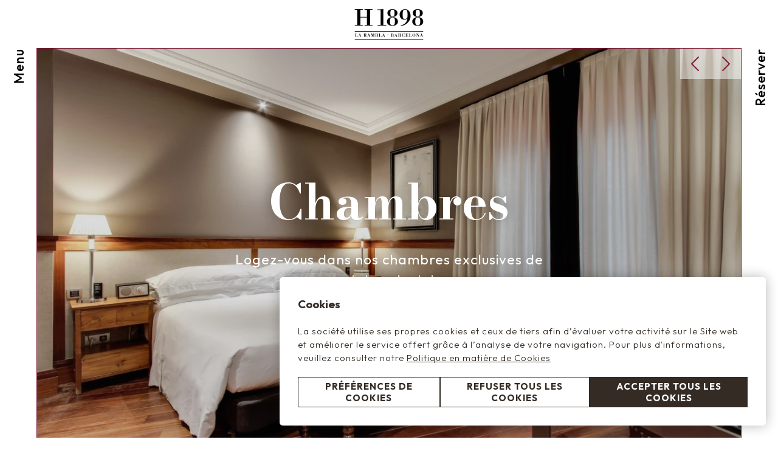

--- FILE ---
content_type: text/html; charset=UTF-8
request_url: https://www.hotel1898.com/fr/superior-chambre
body_size: 11461
content:
<!DOCTYPE html>
<html lang="fr" >
    <head>
        <link rel="preconnect" href="https://fonts.googleapis.com/" crossorigin><link rel="preconnect" href="https://fonts.gstatic.com/" crossorigin><link rel="preload" as="style" href="https://fonts.googleapis.com/css?family=Bodoni+Moda:ital,wght@0,400;0,500;0,600,0,700;1,400;1,500;1,600;1,700;1,800;1,900|Outfit:ital,wght@0,300;0,400;0,500;0,600;0,700;1,300;1,400;1,500;1,600;1,700;1,800;1,900|Outfit:ital,wght@0,300;0,400;0,500;0,600;0,700;1,300;1,400;1,500;1,600;1,700;1,800;1,900&display=swap"><link rel="stylesheet" href="https://fonts.googleapis.com/css?family=Bodoni+Moda:ital,wght@0,400;0,500;0,600,0,700;1,400;1,500;1,600;1,700;1,800;1,900|Outfit:ital,wght@0,300;0,400;0,500;0,600;0,700;1,300;1,400;1,500;1,600;1,700;1,800;1,900|Outfit:ital,wght@0,300;0,400;0,500;0,600;0,700;1,300;1,400;1,500;1,600;1,700;1,800;1,900&display=swap"/><style>:root{ --brand-color-1: #332B24;--brand-color-1-80: #5c5550;--brand-color-1-60: #85807c;--brand-color-1-40: #adaaa7;--brand-color-1-20: #d6d5d3;--brand-color-1-10: #ebeaea;--brand-color-1-7: #f1f0f0;--brand-color-1-5: #f5f4f4;--brand-color-2: #7B1736;--brand-color-2-80: #95455e;--brand-color-2-60: #b07486;--brand-color-2-40: #caa2af;--brand-color-2-20: #e5d1d7;--brand-color-2-10: #f2e8eb;--brand-color-2-7: #f6eff1;--brand-color-2-5: #f8f3f5;--brand-color-3: #7B1736;--brand-color-3-80: #95455e;--brand-color-3-60: #b07486;--brand-color-3-40: #caa2af;--brand-color-3-20: #e5d1d7;--brand-color-3-10: #f2e8eb;--brand-color-3-7: #f6eff1;--brand-color-3-5: #f8f3f5;--complementary-color-1: #7B1736;--complementary-color-1-light: #b07486;--topbar-bg-color: #7B1736;--complementary-color-2: #ffffff;--complementary-color-2-light: #ffffff;--headings-color: #332B24;--text-color: #332B24;--small-text-color: #999999;--headings-font: "Bodoni Moda";--text-font: "Outfit";--small-text-font: "Outfit";--accent-banana: #FFF34A; }</style>
        
        <link rel="shortcut icon" href="https://fishhotels-sites.s3.eu-west-3.amazonaws.com/uploads/d84ca845-64d3-4d51-8e17-8d1582179e31/originals/nn-h1898-favicon.png" type="image/x-icon">

        <title>Chambres Superiores: donnant sur la rue, lumineuses et avec vues</title>
    <meta name="keywords" content=""/>
    <meta name="description" content="Les chambres Superiores de l\&#039;Hotel 1898 donnent sur les Ramblas, la rue Xuclà et la rue Pintor Fortuny."/>

            <meta name="robots" content="index,follow">
    
<!-- Google Tag Manager -->
    <script>(function(w,d,s,l,i){w[l]=w[l]||[];w[l].push({'gtm.start':
                new Date().getTime(),event:'gtm.js'});var f=d.getElementsByTagName(s)[0],
            j=d.createElement(s),dl=l!='dataLayer'?'&l='+l:'';j.async=true;j.src=
            'https://www.googletagmanager.com/gtm.js?id='+i+dl;f.parentNode.insertBefore(j,f);
        })(window,document,'script','dataLayer','GTM-MLWM4SM');</script>
    <!-- End Google Tag Manager -->
    <!-- Google tag (gtag.js) -->
    <script async src="https://www.googletagmanager.com/gtag/js?id=G-371015682"  bnn-ccm__category="customization,marketing,analytical" ></script>
    <script>
        window.dataLayer = window.dataLayer || [];
        function gtag(){dataLayer.push(arguments);}
        gtag('js', new Date());

        gtag('config', 'G-371015682');
    </script>


            <link rel="canonical" href="https://www.hotel1898.com/fr/superior-chambre">
        <link rel="alternate" hreflang="x-default" href="https://www.hotel1898.com/es/habitacion-superior" />
    
    
                    <link rel="alternate" hreflang="it" href="https://www.hotel1898.com/it/camera-superior" />
            
                    <link rel="alternate" hreflang="en" href="https://www.hotel1898.com/en/superior-room" />
            
                    <link rel="alternate" hreflang="de" href="https://www.hotel1898.com/de/superior-zimmer" />
            
                    <link rel="alternate" hreflang="es" href="https://www.hotel1898.com/es/habitacion-superior" />
            
                    <link rel="alternate" hreflang="fr" href="https://www.hotel1898.com/fr/superior-chambre" />
            
                    <link rel="alternate" hreflang="ca" href="https://www.hotel1898.com/ca/habitacio-superior" />
            
                    <link rel="alternate" hreflang="ru" href="https://www.hotel1898.com/ru/nomer-superior" />
            
            
    
<meta name="csrf-token" content="kr2zHQWkc4QFo1QZEHtrj7vq3Bie5EyklGpKmMwP">
        <meta property="og:url" content="https://www.hotel1898.com/fr/superior-chambre"/>
        <meta property="og:title" content="Chambres Superiores: donnant sur la rue, lumineuses et avec vues"/>
    <meta property="og:description" content="Les chambres Superiores de l\&#039;Hotel 1898 donnent sur les Ramblas, la rue Xuclà et la rue Pintor Fortuny."/>
        
    <meta name="twitter:card" content="summary"/>
    <meta name="twitter:url" content="https://www.hotel1898.com/fr/superior-chambre"/>
        <meta name="twitter:title" content=""/>
    <meta name="twitter:description" content=""/>
            <link media="all" rel="stylesheet" href="https://www.hotel1898.com/designs/design-nn-01/design-nn-01.css?v=1.1.1" /><link rel="stylesheet" type="text/css" href="https://api.fishhotels.com/public/sites/d84ca845-64d3-4d51-8e17-8d1582179e31/stylesheet/styles/booking-engine?v=1.1.1"><link rel="stylesheet" type="text/css" href="https://api.fishhotels.com/public/sites/d84ca845-64d3-4d51-8e17-8d1582179e31/stylesheet/styles/booking-engine-container?v=1.1.1">
        <meta name="viewport" content="width=device-width, initial-scale=1">
        <!-- POP UP -->


                    <meta name="google-site-verification" content="UYIJxmNIX-8_jtgFBrJc72ILO1gtr4XK_9_ZJYsWeKs" />
        
        
                    <link media="all" rel="stylesheet" href="https://www.hotel1898.com/css/bnn-cookies.css?v=1.0.5" />
<script src="https://www.hotel1898.com/js/bnn-cookies.js?v=1.0.5" type="text/javascript"></script>
<script type="text/javascript">
    let texts = {
        "banner": {
            "title": "Cookies",
            "text": "La société utilise ses propres cookies et ceux de tiers afin d’évaluer votre activité sur le Site web et améliorer le service offert grâce à l’analyse de votre navigation. Pour plus d&#039;informations, veuillez consulter notre <a href='https://www.hotel1898.com/fr/cookies' target='_blank' >Politique en matière de Cookies</a>",
            "show-config-btn": "Préférences de Cookies",
            "reject-all-btn": "Refuser tous les Cookies",
            "accept-all-btn": "Accepter tous les Cookies",
        },
        "layer": {
            "title": "Paramètres des Cookies",
            "text": "Lorsque vous consultez un site Web, des données peuvent être stockées dans votre navigateur ou récupérées à partir de celui-ci, généralement sous la forme de cookies. Ces informations peuvent porter sur vous, sur vos préférences ou sur votre appareil et sont principalement utilisées pour s&#039;assurer que le site Web fonctionne correctement. Les informations ne permettent généralement pas de vous identifier directement, mais peuvent vous permettre de bénéficier d&#039;une expérience Web personnalisée. Parce que nous respectons votre droit à la vie privée, nous vous donnons la possibilité de ne pas autoriser certains types de cookies. Cliquez sur les différentes catégories pour obtenir plus de détails sur chacune d&#039;entre elles, et modifier les paramètres par défaut. Toutefois, si vous bloquez certains types de cookies, votre expérience de navigation et les services que nous sommes en mesure de vous offrir peuvent être impactés.",
            "show-more": "Plus d&#039;informations",
            "show-more-link": "https://www.hotel1898.com/fr/cookies",
            "essential.title": "Strictement nécessaire.",
            "essential.text": "Ces cookies sont nécessaires pour activer les fonctionnalités de base du site web.",
            "customization.title": "Préférences ou fonctionnalités.",
            "customization.text": "Ces cookies nous permettent de mémoriser des informations pertinentes afin de différencier les utilisateurs et de leur offrir une expérience personnalisée.",
            "analytical.title": "Statistiques",
            "analytical.text": "Ces cookies nous permettent de surveiller et d&#039;analyser l&#039;utilisation de notre site web par les utilisateurs.",
            "marketing.title": "Marketing",
            "marketing.text": "Ces cookies sont utilisés pour proposer de la publicité ciblée et personnalisée en fonction du profil de l&#039;utilisateur.",
            "non-classified.title": "Non classifié",
            "non-classified.text": "Ces cookies n&#039;ont pas été classés dans des catégories de cookies en fonction de leur type et de leur objectif.",
            "privacy-label": "Lisez notre Politique de confidentialité",
            "privacy-link": "https://www.hotel1898.com/fr/politique-de-confidentialite",
            "reject-btn": "Refuser tout",
            "accept-btn": "Accepter",
            "accept-all-btn": "Accepter tout"
        }
    };

    const bnnCcm = new BnnCcm(texts);
    bnnCcm.manage();
</script>

<script>
    // Define dataLayer and the gtag function.
    window.dataLayer = window.dataLayer || [];
    function gtag(){dataLayer.push(arguments);}

    // Set default consent to 'denied' as a placeholder
    // Determine actual values based on your own requirements
    gtag('consent', 'default', {
        'ad_storage': 'denied',
        'ad_user_data': 'denied',
        'ad_personalization': 'denied',
        'analytics_storage': 'denied',
        'functionality_storage': 'denied',
        'personalization_storage': 'denied',
        'security_storage': 'granted'
    });

    function updateGtagConsent(consent) {
        // Update the consent value in the dataLayer
        gtag('consent', 'update', consent);
    }
</script>
            </head>
        <body class="preload"
          data-desktop-width="1200">
        <!-- Google Tag Manager (noscript) -->
    <noscript><iframe src="https://www.googletagmanager.com/ns.html?id=GTM-MLWM4SM"
                      height="0" width="0" style="display:none;visibility:hidden"></iframe></noscript>
    <!-- End Google Tag Manager (noscript) -->


                <div class="l-site-wrapper">
            <header class="c-header js-header ">
        <div class="c-header__start">
        <div class="c-header__actions c-actions">
            <button type="button" class="c-actions__button c-actions__button--menu js-modal-action js-modal-action-menu "
        data-modal-name="menu"
        data-menu-open="Menu"
         data-menu-close=""         title="Menu">
    <svg class="c-actions__icon-menu c-icon">
        <use href="/designs/design-nn-01/design-nn-01-symbols.svg?v=1.1.1#icon--menu" fill="/designs/design-nn-01/design-nn-01-symbols.svg?v=1.1.1#" />
    </svg>
    <svg class="c-actions__icon-close c-icon  ">
        <use href="/designs/design-nn-01/design-nn-01-symbols.svg?v=1.1.1#icon--menu-close" fill="/designs/design-nn-01/design-nn-01-symbols.svg?v=1.1.1#" />
    </svg>
    <span class="c-actions__label js-label-menu">
                    Menu
            </span>
</button>
        </div>
        <nav class="c-header__nav c-nav js-nav js-modal" data-modal-name="menu">
            <div class="c-nav__background js-modal-background"></div>
            <div class="c-nav__inner">
                <ul class="c-nav__menu">
                                                                        <li class="c-nav__menu-item   js-menu-item "                                 aria-haspopup="true" >
                                <div class="c-nav__link-wrapper">
                                    <a href="https://www.hotel1898.com/fr/el-hotel" class="c-nav__link"
                                       title="L&#039; Hôtel">
                                        L&#039; Hôtel
                                    </a>
                                                                            <svg class="c-nav__arrow c-icon js-submenu-action">
                                            <use xlink:href="/designs/design-nn-01/design-nn-01-symbols.svg?v=1.1.1#icon--expand" fill="/designs/design-nn-01/design-nn-01-symbols.svg?v=1.1.1#" />
                                        </svg>
                                                                    </div>
                                                                    <ul class="c-nav__submenu js-submenu">
                                                                                                                                    <li class="c-nav__submenu-item ">
                                                    <a href="https://www.hotel1898.com/fr/histoire-h1898"
                                                       class="c-nav__submenu-link " title="Histoire">
                                                        Histoire
                                                    </a>
                                                </li>
                                                                                                                                                                                <li class="c-nav__submenu-item ">
                                                    <a href="https://www.hotel1898.com/fr/localisation-et-contacter"
                                                       class="c-nav__submenu-link " title="Localisation et Contacter">
                                                        Localisation et Contacter
                                                    </a>
                                                </li>
                                                                                                                                                                                <li class="c-nav__submenu-item ">
                                                    <a href="https://www.hotel1898.com/fr/checkin-en-ligne"
                                                       class="c-nav__submenu-link " title="Checkin en Ligne">
                                                        Checkin en Ligne
                                                    </a>
                                                </li>
                                                                                                                                                                                <li class="c-nav__submenu-item ">
                                                    <a href="https://www.hotel1898.com/fr/personnalisez-vostre-sejour-barcelone"
                                                       class="c-nav__submenu-link " title="Pour un meilleur séjour">
                                                        Pour un meilleur séjour
                                                    </a>
                                                </li>
                                                                                                                        </ul>
                                                            </li>
                                                                                                <li class="c-nav__menu-item   js-menu-item "                                 aria-haspopup="true" >
                                <div class="c-nav__link-wrapper">
                                    <a href="https://www.hotel1898.com/fr/chambres" class="c-nav__link"
                                       title="Chambres">
                                        Chambres
                                    </a>
                                                                            <svg class="c-nav__arrow c-icon js-submenu-action">
                                            <use xlink:href="/designs/design-nn-01/design-nn-01-symbols.svg?v=1.1.1#icon--expand" fill="/designs/design-nn-01/design-nn-01-symbols.svg?v=1.1.1#" />
                                        </svg>
                                                                    </div>
                                                                    <ul class="c-nav__submenu js-submenu">
                                                                                                                                    <li class="c-nav__submenu-item ">
                                                    <a href="https://www.hotel1898.com/fr/classic-chambre"
                                                       class="c-nav__submenu-link " title="Classic">
                                                        Classic
                                                    </a>
                                                </li>
                                                                                                                                                                                <li class="c-nav__submenu-item  is-active ">
                                                    <a href="https://www.hotel1898.com/fr/superior-chambre"
                                                       class="c-nav__submenu-link " title="Superior">
                                                        Superior
                                                    </a>
                                                </li>
                                                                                                                                                                                <li class="c-nav__submenu-item ">
                                                    <a href="https://www.hotel1898.com/fr/privilege-chambre"
                                                       class="c-nav__submenu-link " title="Privilege">
                                                        Privilege
                                                    </a>
                                                </li>
                                                                                                                                                                                <li class="c-nav__submenu-item ">
                                                    <a href="https://www.hotel1898.com/fr/deluxe-chambre"
                                                       class="c-nav__submenu-link " title="Deluxe">
                                                        Deluxe
                                                    </a>
                                                </li>
                                                                                                                                                                                <li class="c-nav__submenu-item ">
                                                    <a href="https://www.hotel1898.com/fr/jr-suite"
                                                       class="c-nav__submenu-link " title="Jr Suite">
                                                        Jr Suite
                                                    </a>
                                                </li>
                                                                                                                                                                                <li class="c-nav__submenu-item ">
                                                    <a href="https://www.hotel1898.com/fr/suite-colonial"
                                                       class="c-nav__submenu-link " title="Suite Colonial">
                                                        Suite Colonial
                                                    </a>
                                                </li>
                                                                                                                                                                                <li class="c-nav__submenu-item ">
                                                    <a href="https://www.hotel1898.com/fr/chambre-services"
                                                       class="c-nav__submenu-link " title="Services">
                                                        Services
                                                    </a>
                                                </li>
                                                                                                                        </ul>
                                                            </li>
                                                                                                <li class="c-nav__menu-item   js-menu-item "                                 aria-haspopup="true" >
                                <div class="c-nav__link-wrapper">
                                    <a href="https://www.hotel1898.com/fr/gastronomie-h1898" class="c-nav__link"
                                       title="Gastronomie H1898">
                                        Gastronomie H1898
                                    </a>
                                                                            <svg class="c-nav__arrow c-icon js-submenu-action">
                                            <use xlink:href="/designs/design-nn-01/design-nn-01-symbols.svg?v=1.1.1#icon--expand" fill="/designs/design-nn-01/design-nn-01-symbols.svg?v=1.1.1#" />
                                        </svg>
                                                                    </div>
                                                                    <ul class="c-nav__submenu js-submenu">
                                                                                                                                    <li class="c-nav__submenu-item ">
                                                    <a href="https://www.hotel1898.com/fr/el-nido-restaurant"
                                                       class="c-nav__submenu-link " title="El Nido">
                                                        El Nido
                                                    </a>
                                                </li>
                                                                                                                                                                                <li class="c-nav__submenu-item ">
                                                    <a href="https://www.hotel1898.com/fr/bar-h1898"
                                                       class="c-nav__submenu-link " title="Bar H1898">
                                                        Bar H1898
                                                    </a>
                                                </li>
                                                                                                                        </ul>
                                                            </li>
                                                                                                <li class="c-nav__menu-item  " >
                                <div class="c-nav__link-wrapper">
                                    <a href="https://www.hotel1898.com/fr/terrasse-la-isabela" class="c-nav__link"
                                       title="La Isabela">
                                        La Isabela
                                    </a>
                                                                    </div>
                                                            </li>
                                                                                                <li class="c-nav__menu-item  " >
                                <div class="c-nav__link-wrapper">
                                    <a href="https://www.hotel1898.com/fr/spa-siargao" class="c-nav__link"
                                       title="Spa Siargao">
                                        Spa Siargao
                                    </a>
                                                                    </div>
                                                            </li>
                                                                                                <li class="c-nav__menu-item   js-menu-item "                                 aria-haspopup="true" >
                                <div class="c-nav__link-wrapper">
                                    <a href="https://www.hotel1898.com/fr/reunions-evenements" class="c-nav__link"
                                       title="Réunions et Évènements">
                                        Réunions et Évènements
                                    </a>
                                                                            <svg class="c-nav__arrow c-icon js-submenu-action">
                                            <use xlink:href="/designs/design-nn-01/design-nn-01-symbols.svg?v=1.1.1#icon--expand" fill="/designs/design-nn-01/design-nn-01-symbols.svg?v=1.1.1#" />
                                        </svg>
                                                                    </div>
                                                                    <ul class="c-nav__submenu js-submenu">
                                                                                                                                    <li class="c-nav__submenu-item ">
                                                    <a href="https://www.hotel1898.com/fr/salons-h1898"
                                                       class="c-nav__submenu-link " title="Salons">
                                                        Salons
                                                    </a>
                                                </li>
                                                                                                                                                                                <li class="c-nav__submenu-item ">
                                                    <a href="https://www.hotel1898.com/fr/evenements-sociaux"
                                                       class="c-nav__submenu-link " title="Évènements Sociaux">
                                                        Évènements Sociaux
                                                    </a>
                                                </li>
                                                                                                                                                                                <li class="c-nav__submenu-item ">
                                                    <a href="https://www.hotel1898.com/fr/repas-de-noel"
                                                       class="c-nav__submenu-link " title="Menus de Noël et de la Saint-Sylvestre">
                                                        Menus de Noël et de la Saint-Sylvestre
                                                    </a>
                                                </li>
                                                                                                                                                                                <li class="c-nav__submenu-item ">
                                                    <a href="https://www.hotel1898.com/fr/demande-de-devis"
                                                       class="c-nav__submenu-link " title="Demande de Devis">
                                                        Demande de Devis
                                                    </a>
                                                </li>
                                                                                                                                                                                <li class="c-nav__submenu-item ">
                                                    <a href="https://www.hotel1898.com/fr/reunete-con-historia"
                                                       class="c-nav__submenu-link " title="Reúnete con Historia">
                                                        Reúnete con Historia
                                                    </a>
                                                </li>
                                                                                                                        </ul>
                                                            </li>
                                                                                                <li class="c-nav__menu-item  " >
                                <div class="c-nav__link-wrapper">
                                    <a href="https://www.hotel1898.com/fr/nnexperiences" class="c-nav__link"
                                       title="NNExperiences">
                                        NNExperiences
                                    </a>
                                                                    </div>
                                                            </li>
                                                                                                <li class="c-nav__menu-item  " >
                                <div class="c-nav__link-wrapper">
                                    <a href="https://www.hotel1898.com/fr/galerie-de-photos-h1898" class="c-nav__link"
                                       title="Galerie de photos">
                                        Galerie de photos
                                    </a>
                                                                    </div>
                                                            </li>
                                                                                                <li class="c-nav__menu-item   js-menu-item "                                 aria-haspopup="true" >
                                <div class="c-nav__link-wrapper">
                                    <a href="https://www.hotel1898.com/fr/barcelone-toujours" class="c-nav__link"
                                       title="Barcelone Toujours">
                                        Barcelone Toujours
                                    </a>
                                                                            <svg class="c-nav__arrow c-icon js-submenu-action">
                                            <use xlink:href="/designs/design-nn-01/design-nn-01-symbols.svg?v=1.1.1#icon--expand" fill="/designs/design-nn-01/design-nn-01-symbols.svg?v=1.1.1#" />
                                        </svg>
                                                                    </div>
                                                                    <ul class="c-nav__submenu js-submenu">
                                                                                                                                    <li class="c-nav__submenu-item ">
                                                    <a href="https://www.hotel1898.com/fr/itineraires-de-course-a-pied"
                                                       class="c-nav__submenu-link " title="H1898 &amp; RUN">
                                                        H1898 &amp; RUN
                                                    </a>
                                                </li>
                                                                                                                        </ul>
                                                            </li>
                                                                                                <li class="c-nav__menu-item  " >
                                <div class="c-nav__link-wrapper">
                                    <a href="https://www.hotel1898.com/fr/durabilite" class="c-nav__link"
                                       title="Durabilité">
                                        Durabilité
                                    </a>
                                                                    </div>
                                                            </li>
                                                                                                        </ul>
                <div class="c-nav__lang-selector c-lang-selector--inline c-lang-selector js-lang-selector">
                    <div class="c-lang-selector__action ">
                                                    <span class="c-lang-selector__lang">
                        fr
                    </span>
                                                    <svg class=" c-icon  c-lang-selector__arrow">
                        <use xlink:href="/designs/design-nn-01/design-nn-01-symbols.svg?v=1.1.1#icon--select-arrow"
                             fill="/designs/design-nn-01/design-nn-01-symbols.svg?v=1.1.1#" />
                    </svg>
                            </div>
                                        <ul class="c-lang-selector__list ">
                                                            <li class="c-lang-selector__item js-lang-selector-item ">
                            <a href="https://www.hotel1898.com/it/camera-superior" title="Superior">
                                it
                            </a>
                        </li>
                                                                                <li class="c-lang-selector__item js-lang-selector-item ">
                            <a href="https://www.hotel1898.com/en/superior-room" title="Superior">
                                en
                            </a>
                        </li>
                                                                                <li class="c-lang-selector__item js-lang-selector-item ">
                            <a href="https://www.hotel1898.com/de/superior-zimmer" title="Superior">
                                de
                            </a>
                        </li>
                                                                                <li class="c-lang-selector__item js-lang-selector-item ">
                            <a href="https://www.hotel1898.com/es/habitacion-superior" title="Superior">
                                es
                            </a>
                        </li>
                                                                                <li class="c-lang-selector__item js-lang-selector-item  is-active ">
                            <a href="https://www.hotel1898.com/fr/superior-chambre" title="Superior">
                                fr
                            </a>
                        </li>
                                                                                <li class="c-lang-selector__item js-lang-selector-item ">
                            <a href="https://www.hotel1898.com/ca/habitacio-superior" title="Superior">
                                ca
                            </a>
                        </li>
                                                                                <li class="c-lang-selector__item js-lang-selector-item ">
                            <a href="https://www.hotel1898.com/ru/nomer-superior" title="Супериор">
                                ru
                            </a>
                        </li>
                                                </ul>
            </div>
            </div>
        </nav>
    </div>
    <div class="c-header__middle">
        <a class="c-header__logo c-header__logo--color c-logo"
           href="https://www.hotel1898.com/fr"
           title="Hotel 1898">
            <img class="c-logo__image lazyload"
                 src="https://fishhotels-sites.s3.eu-west-3.amazonaws.com/uploads/d84ca845-64d3-4d51-8e17-8d1582179e31/originals/nn-h1898-logo-color.png"
                 title="Hotel 1898"
                 alt="Logo Hotel 1898">
        </a>
    </div>
    <div class="c-header__end">
        <div class="c-header__actions c-actions">
            <button class="c-actions__button c-actions__button--booking js-modal-action" type="button"
            title="Vérifier la réservation"
            aria-label="Vérifier la réservation"
            data-modal-name="booking-layer">
                    <svg class="c-actions__icon-booking c-icon">
                <use xlink:href="/designs/design-nn-01/design-nn-01-symbols.svg?v=1.1.1#icon--booking"
                     fill="/designs/design-nn-01/design-nn-01-symbols.svg?v=1.1.1#" />
            </svg>
                <span class="c-actions__label">
            Réserver
        </span>
    </button>

            <a class="c-actions__button c-actions__button--checkin" href="https://www.hotel1898.com/fr/checkin-en-ligne" target="_self"
               title="Checkin en Ligne">
                <svg class="c-actions__icon-checkin c-icon  ">
    <use href="/designs/design-nn-01/design-nn-01-symbols.svg?v=1.1.1#icon--checkin"
         fill="/designs/design-nn-01/design-nn-01-symbols.svg?v=1.1.1#" />
</svg>
            </a>
        </div>
    </div>


</header>
            <main class="l-site-content  js-site-content ">
                                        <section class="b-hero-home fishh-block  fishh-editable-old" data-fishh-block=hero-home data-fishh-block-id=165f8539-da70-49cc-abb2-0bcf7354857a
         data-overlap="false" data-header-transparent="false">
    <div class="b-hero-home__slider c-slider-s01 splide js-slider-s01"
      data-fishh-ref="slider" >
    <div class="splide__track">
        <ul class="splide__list">
                                                <li class="splide__slide">
                        <div class="c-slider-s01__image c-image-cover c-image-cover--veiled "
     >
    <picture>
                    <source data-srcset="https://api.fishhotels.com/api/sites/d84ca845-64d3-4d51-8e17-8d1582179e31/media-images/enfused---mg-3591-dxo.jpg?cw=2000&amp;ch=1125&amp;cx=0&amp;cy=104&amp;s=xxl&amp;w=2000&amp;h=1125" media="(min-width: 1440px)" type="image/png">
                    <source data-srcset="https://api.fishhotels.com/api/sites/d84ca845-64d3-4d51-8e17-8d1582179e31/media-images/enfused---mg-3591-dxo.jpg?cw=2000&amp;ch=1125&amp;cx=0&amp;cy=104&amp;s=xl&amp;w=1200&amp;h=675" media="(min-width: 1280px)" type="image/png">
                    <source data-srcset="https://api.fishhotels.com/api/sites/d84ca845-64d3-4d51-8e17-8d1582179e31/media-images/enfused---mg-3591-dxo.jpg?cw=2000&amp;ch=1125&amp;cx=0&amp;cy=104&amp;s=l&amp;w=1024&amp;h=576" media="(min-width: 1024px)" type="image/png">
                    <source data-srcset="https://api.fishhotels.com/api/sites/d84ca845-64d3-4d51-8e17-8d1582179e31/media-images/enfused---mg-3591-dxo.jpg?cw=2000&amp;ch=1125&amp;cx=0&amp;cy=104&amp;s=m&amp;w=700&amp;h=394" media="(min-width: 700px)" type="image/png">
                    <source data-srcset="https://api.fishhotels.com/api/sites/d84ca845-64d3-4d51-8e17-8d1582179e31/media-images/enfused---mg-3591-dxo.jpg?cw=2000&amp;ch=1125&amp;cx=0&amp;cy=104&amp;s=s&amp;w=400&amp;h=225" media="(min-width: 320px)" type="image/png">
                <img class="c-image-cover__picture lazyload" src=""
             data-src="https://api.fishhotels.com/api/sites/d84ca845-64d3-4d51-8e17-8d1582179e31/media-images/enfused---mg-3591-dxo.jpg?cw=2000&amp;ch=1125&amp;cx=0&amp;cy=104&amp;s=xl&amp;w=1200&amp;h=675"
             title="Superior room | H1898"
             alt="Superior room | Hotel 1898 Barcelona"
             type="image/png" />
    </picture>
</div>
                    </li>
                                                                <li class="splide__slide">
                        <div class="c-slider-s01__image c-image-cover c-image-cover--veiled "
     >
    <picture>
                    <source data-srcset="https://api.fishhotels.com/api/sites/d84ca845-64d3-4d51-8e17-8d1582179e31/media-images/enfused---mg-3636-dxo.jpg?cw=2000&amp;ch=1125&amp;cx=0&amp;cy=104&amp;s=xxl&amp;w=2000&amp;h=1125" media="(min-width: 1440px)" type="image/png">
                    <source data-srcset="https://api.fishhotels.com/api/sites/d84ca845-64d3-4d51-8e17-8d1582179e31/media-images/enfused---mg-3636-dxo.jpg?cw=2000&amp;ch=1125&amp;cx=0&amp;cy=104&amp;s=xl&amp;w=1200&amp;h=675" media="(min-width: 1280px)" type="image/png">
                    <source data-srcset="https://api.fishhotels.com/api/sites/d84ca845-64d3-4d51-8e17-8d1582179e31/media-images/enfused---mg-3636-dxo.jpg?cw=2000&amp;ch=1125&amp;cx=0&amp;cy=104&amp;s=l&amp;w=1024&amp;h=576" media="(min-width: 1024px)" type="image/png">
                    <source data-srcset="https://api.fishhotels.com/api/sites/d84ca845-64d3-4d51-8e17-8d1582179e31/media-images/enfused---mg-3636-dxo.jpg?cw=2000&amp;ch=1125&amp;cx=0&amp;cy=104&amp;s=m&amp;w=700&amp;h=394" media="(min-width: 700px)" type="image/png">
                    <source data-srcset="https://api.fishhotels.com/api/sites/d84ca845-64d3-4d51-8e17-8d1582179e31/media-images/enfused---mg-3636-dxo.jpg?cw=2000&amp;ch=1125&amp;cx=0&amp;cy=104&amp;s=s&amp;w=400&amp;h=225" media="(min-width: 320px)" type="image/png">
                <img class="c-image-cover__picture lazyload" src=""
             data-src="https://api.fishhotels.com/api/sites/d84ca845-64d3-4d51-8e17-8d1582179e31/media-images/enfused---mg-3636-dxo.jpg?cw=2000&amp;ch=1125&amp;cx=0&amp;cy=104&amp;s=xl&amp;w=1200&amp;h=675"
             title="Superior room | H1898"
             alt="Superior room | Hotel 1898 Barcelona"
             type="image/png" />
    </picture>
</div>
                    </li>
                                    </ul>
            </div>
</div>

    <div class="b-hero-home__content">
        <h2 class="b-hero-home__title "
         data-fishh-ref="title"         >
            Chambres
    </h2>
        <h2 class="b-hero-home__caption "
         data-fishh-ref="caption"         >
            Logez-vous dans nos chambres exclusives de style colonial
    </h2>
    </div>
</section>
                                <div class="b-booking fishh-block  fishh-editable-old" data-fishh-block=booking data-fishh-block-id=70b9e107-f5d0-42f2-9d6f-ec488d9d41d4>
        <div class="b-booking__inner">
            <div class="b-booking__content">
                
                <form class="b-booking__form js-booking-block-form" action="https://reservations.hotel1898.com/6872" data-fishh-booking=booking--travelclick-rooms>
                    <input type="hidden" name="language" value="fr"/>
                                            <input type="hidden" name="booking-block-people"
                               value="1"/>
                                                                <input type="hidden" name="room" value="32617"/>
                                                            <fieldset class="b-booking__fieldset">
                        <div class="b-booking__field c-booking-field js-booking-block__datepicker-field" datepicker-field="date-in">
                            <label class="c-booking-field__label">
                                Entrada
                            </label>
                            <div class="c-booking-field__datepicker-wrapper" data-toggle>
                                <input type="hidden" name="booking-block-datein"
                                       data-input
                                       class="js-booking-block__datepicker js-booking-block__datepicker-date-in"
                                       value="08/11/2025">
                                <div class="c-booking-field__value js-booking-block__datepicker-layer">
                                    <span class="c-booking-field__value-number js-booking-block__datepicker-day" >08</span>
                                    <span class="c-booking-field__value-text js-booking-block__datepicker-month" >nov.</span>
                                </div>
                                <svg class="c-booking-field__icon c-icon  ">
    <use href="/designs/design-nn-01/design-nn-01-symbols.svg?v=1.1.1#icon--datepicker"
         fill="/designs/design-nn-01/design-nn-01-symbols.svg?v=1.1.1#" />
</svg>
                            </div>
                            <div class="c-booking-field__datepicker-container js-booking-block__datepicker-container js-booking-block__datepicker-container-booking-block-datein"></div>
                        </div>
                        <div class="b-booking__field c-booking-field js-booking-block__datepicker-field" datepicker-field="date-out">
                            <label class="c-booking-field__label">
                                Sortida
                            </label>
                            <div class="c-booking-field__datepicker-wrapper" data-toggle>
                                <input type="hidden" name="booking-block-dateout"
                                       data-input
                                       class="js-booking-block__datepicker js-booking-block__datepicker-date-out"
                                       value="09/11/2025">
                                <div class="c-booking-field__value js-booking-block__datepicker-layer">
                                    <span class="c-booking-field__value-number js-booking-block__datepicker-day">09</span>
                                    <span class="c-booking-field__value-text js-booking-block__datepicker-month">nov.</span>
                                </div>
                                <svg class="c-booking-field__icon c-icon  ">
    <use href="/designs/design-nn-01/design-nn-01-symbols.svg?v=1.1.1#icon--datepicker"
         fill="/designs/design-nn-01/design-nn-01-symbols.svg?v=1.1.1#" />
</svg>
                            </div>
                            <div class="c-booking-field__datepicker-container js-booking-block__datepicker-container js-booking-block__datepicker-container-booking-block-dateout"></div>
                        </div>
                                                                                    <div class="b-booking__field c-booking-field">
                                    <label class="c-booking-field__label">Rooms</label>
                                    <div class="c-booking-field__select-wrapper js-booking-field">
                                        <select class="c-booking-field__select js-booking-field-select" required
                                                name="booking-block-rooms">
                                                                                            <option value="1"
                                                         selected  >1</option>
                                                                                            <option value="2"
                                                         >2</option>
                                                                                            <option value="3"
                                                         >3</option>
                                                                                            <option value="4"
                                                         >4</option>
                                                                                            <option value="5"
                                                         >5</option>
                                                                                    </select>
                                        <div class="c-booking-field__value">
                                            <span class="c-booking-field__value-number js-booking-field-value">
                                                1
                                            </span>
                                        </div>
                                        <svg class="c-booking-field__icon c-icon  ">
    <use href="/designs/design-nn-01/design-nn-01-symbols.svg?v=1.1.1#icon--select-arrow"
         fill="/designs/design-nn-01/design-nn-01-symbols.svg?v=1.1.1#" />
</svg>
                                    </div>
                                </div>
                                                        <div class="b-booking__field c-booking-field">
                                <label class="c-booking-field__label">People</label>
                                <div class="c-booking-field__select-wrapper js-booking-field">
                                    <select class="c-booking-field__select js-booking-field-select" required required
                                            name="booking-block-adults">
                                                                                    <option value="1"
                                                     >1</option>
                                                                                    <option value="2"
                                                     selected  >2</option>
                                                                                    <option value="3"
                                                     >3</option>
                                                                                    <option value="4"
                                                     >4</option>
                                                                                    <option value="5"
                                                     >5</option>
                                                                                    <option value="6"
                                                     >6</option>
                                                                                    <option value="7"
                                                     >7</option>
                                                                                    <option value="8"
                                                     >8</option>
                                                                                    <option value="9"
                                                     >9</option>
                                                                                    <option value="10"
                                                     >10</option>
                                                                            </select>
                                    <div class="c-booking-field__value">
                                        <span class="c-booking-field__value-number js-booking-field-value">
                                            2
                                        </span>
                                    </div>
                                    <svg class="c-booking-field__icon c-icon  ">
    <use href="/designs/design-nn-01/design-nn-01-symbols.svg?v=1.1.1#icon--select-arrow"
         fill="/designs/design-nn-01/design-nn-01-symbols.svg?v=1.1.1#" />
</svg>
                                </div>
                            </div>
                                                <div class="b-booking__field c-booking-field c-booking-field--input">
                            <label class="c-booking-field__label">
                                Codi promotionnel
                            </label>
                            <input class="c-booking-field__input" type="text" name="promocode" autocomplete="off">
                        </div>
                    </fieldset>
                    <button type="submit"
                            class="b-booking__button"
                            title="Vérifier la réservation"
                            aria-label="Vérifier la réservation">
                        <span class="c-button__text">Réservation</span>
                    </button>
                </form>
            </div>
                    </div>
    </div>
</section>

                                <section class="b-content-slider fishh-block  fishh-editable-old" data-fishh-block=content-slider data-fishh-block-id=c9084ae9-ed47-4c25-b20c-494692e60f31>
    <div class="b-content-slider__wrapper b-content-slider__wrapper--start">
        <div class="b-content-slider__slider c-slider-s02 splide js-slider-s02"
      data-fishh-ref="slider" >
    <div class="splide__track">
        <ul class="splide__list">
                                                <li class="splide__slide">
                        <div class="c-slider-s01__image c-image c-image--7-5 "
     >
    <picture>
                    <source data-srcset="https://api.fishhotels.com/api/sites/d84ca845-64d3-4d51-8e17-8d1582179e31/media-images/enfused---mg-4346-dxo.jpg?cw=1866&amp;ch=1333&amp;cx=67&amp;cy=0&amp;s=xxl&amp;w=2000&amp;h=1429" media="(min-width: 1440px)" type="image/png">
                    <source data-srcset="https://api.fishhotels.com/api/sites/d84ca845-64d3-4d51-8e17-8d1582179e31/media-images/enfused---mg-4346-dxo.jpg?cw=1866&amp;ch=1333&amp;cx=67&amp;cy=0&amp;s=xl&amp;w=1200&amp;h=857" media="(min-width: 1280px)" type="image/png">
                    <source data-srcset="https://api.fishhotels.com/api/sites/d84ca845-64d3-4d51-8e17-8d1582179e31/media-images/enfused---mg-4346-dxo.jpg?cw=1866&amp;ch=1333&amp;cx=67&amp;cy=0&amp;s=l&amp;w=1024&amp;h=732" media="(min-width: 1024px)" type="image/png">
                    <source data-srcset="https://api.fishhotels.com/api/sites/d84ca845-64d3-4d51-8e17-8d1582179e31/media-images/enfused---mg-4346-dxo.jpg?cw=1866&amp;ch=1333&amp;cx=67&amp;cy=0&amp;s=m&amp;w=700&amp;h=500" media="(min-width: 700px)" type="image/png">
                    <source data-srcset="https://api.fishhotels.com/api/sites/d84ca845-64d3-4d51-8e17-8d1582179e31/media-images/enfused---mg-4346-dxo.jpg?cw=1866&amp;ch=1333&amp;cx=67&amp;cy=0&amp;s=s&amp;w=400&amp;h=286" media="(min-width: 320px)" type="image/png">
                <img class="c-image__picture lazyload" src=""
             data-src="https://api.fishhotels.com/api/sites/d84ca845-64d3-4d51-8e17-8d1582179e31/media-images/enfused---mg-4346-dxo.jpg?cw=1866&amp;ch=1333&amp;cx=67&amp;cy=0&amp;s=xl&amp;w=1200&amp;h=857"
             title="Superior room | H1898"
             alt="Superior room | Hotel 1898 Barcelona"
             type="image/png" />
    </picture>
</div>
                    </li>
                                                                <li class="splide__slide">
                        <div class="c-slider-s01__image c-image c-image--7-5 "
     >
    <picture>
                    <source data-srcset="https://api.fishhotels.com/api/sites/d84ca845-64d3-4d51-8e17-8d1582179e31/media-images/enfused---mg-4364-dxo.jpg?cw=1866&amp;ch=1333&amp;cx=67&amp;cy=0&amp;s=xxl&amp;w=2000&amp;h=1429" media="(min-width: 1440px)" type="image/png">
                    <source data-srcset="https://api.fishhotels.com/api/sites/d84ca845-64d3-4d51-8e17-8d1582179e31/media-images/enfused---mg-4364-dxo.jpg?cw=1866&amp;ch=1333&amp;cx=67&amp;cy=0&amp;s=xl&amp;w=1200&amp;h=857" media="(min-width: 1280px)" type="image/png">
                    <source data-srcset="https://api.fishhotels.com/api/sites/d84ca845-64d3-4d51-8e17-8d1582179e31/media-images/enfused---mg-4364-dxo.jpg?cw=1866&amp;ch=1333&amp;cx=67&amp;cy=0&amp;s=l&amp;w=1024&amp;h=732" media="(min-width: 1024px)" type="image/png">
                    <source data-srcset="https://api.fishhotels.com/api/sites/d84ca845-64d3-4d51-8e17-8d1582179e31/media-images/enfused---mg-4364-dxo.jpg?cw=1866&amp;ch=1333&amp;cx=67&amp;cy=0&amp;s=m&amp;w=700&amp;h=500" media="(min-width: 700px)" type="image/png">
                    <source data-srcset="https://api.fishhotels.com/api/sites/d84ca845-64d3-4d51-8e17-8d1582179e31/media-images/enfused---mg-4364-dxo.jpg?cw=1866&amp;ch=1333&amp;cx=67&amp;cy=0&amp;s=s&amp;w=400&amp;h=286" media="(min-width: 320px)" type="image/png">
                <img class="c-image__picture lazyload" src=""
             data-src="https://api.fishhotels.com/api/sites/d84ca845-64d3-4d51-8e17-8d1582179e31/media-images/enfused---mg-4364-dxo.jpg?cw=1866&amp;ch=1333&amp;cx=67&amp;cy=0&amp;s=xl&amp;w=1200&amp;h=857"
             title="Superior room | H1898"
             alt="Superior room | Hotel 1898 Barcelona"
             type="image/png" />
    </picture>
</div>
                    </li>
                                                                <li class="splide__slide">
                        <div class="c-slider-s01__image c-image c-image--7-5 "
     >
    <picture>
                    <source data-srcset="https://api.fishhotels.com/api/sites/d84ca845-64d3-4d51-8e17-8d1582179e31/media-images/enfused---mg-3642-dxo.jpg?cw=1866&amp;ch=1333&amp;cx=67&amp;cy=0&amp;s=xxl&amp;w=2000&amp;h=1429" media="(min-width: 1440px)" type="image/png">
                    <source data-srcset="https://api.fishhotels.com/api/sites/d84ca845-64d3-4d51-8e17-8d1582179e31/media-images/enfused---mg-3642-dxo.jpg?cw=1866&amp;ch=1333&amp;cx=67&amp;cy=0&amp;s=xl&amp;w=1200&amp;h=857" media="(min-width: 1280px)" type="image/png">
                    <source data-srcset="https://api.fishhotels.com/api/sites/d84ca845-64d3-4d51-8e17-8d1582179e31/media-images/enfused---mg-3642-dxo.jpg?cw=1866&amp;ch=1333&amp;cx=67&amp;cy=0&amp;s=l&amp;w=1024&amp;h=732" media="(min-width: 1024px)" type="image/png">
                    <source data-srcset="https://api.fishhotels.com/api/sites/d84ca845-64d3-4d51-8e17-8d1582179e31/media-images/enfused---mg-3642-dxo.jpg?cw=1866&amp;ch=1333&amp;cx=67&amp;cy=0&amp;s=m&amp;w=700&amp;h=500" media="(min-width: 700px)" type="image/png">
                    <source data-srcset="https://api.fishhotels.com/api/sites/d84ca845-64d3-4d51-8e17-8d1582179e31/media-images/enfused---mg-3642-dxo.jpg?cw=1866&amp;ch=1333&amp;cx=67&amp;cy=0&amp;s=s&amp;w=400&amp;h=286" media="(min-width: 320px)" type="image/png">
                <img class="c-image__picture lazyload" src=""
             data-src="https://api.fishhotels.com/api/sites/d84ca845-64d3-4d51-8e17-8d1582179e31/media-images/enfused---mg-3642-dxo.jpg?cw=1866&amp;ch=1333&amp;cx=67&amp;cy=0&amp;s=xl&amp;w=1200&amp;h=857"
             title="Superior room | H1898"
             alt="Superior room | Hotel 1898 Barcelona"
             type="image/png" />
    </picture>
</div>
                    </li>
                                                                <li class="splide__slide">
                        <div class="c-slider-s01__image c-image c-image--7-5 "
     >
    <picture>
                    <source data-srcset="https://api.fishhotels.com/api/sites/d84ca845-64d3-4d51-8e17-8d1582179e31/media-images/enfused---mg-4355-dxo.jpg?cw=1866&amp;ch=1333&amp;cx=67&amp;cy=0&amp;s=xxl&amp;w=2000&amp;h=1429" media="(min-width: 1440px)" type="image/png">
                    <source data-srcset="https://api.fishhotels.com/api/sites/d84ca845-64d3-4d51-8e17-8d1582179e31/media-images/enfused---mg-4355-dxo.jpg?cw=1866&amp;ch=1333&amp;cx=67&amp;cy=0&amp;s=xl&amp;w=1200&amp;h=857" media="(min-width: 1280px)" type="image/png">
                    <source data-srcset="https://api.fishhotels.com/api/sites/d84ca845-64d3-4d51-8e17-8d1582179e31/media-images/enfused---mg-4355-dxo.jpg?cw=1866&amp;ch=1333&amp;cx=67&amp;cy=0&amp;s=l&amp;w=1024&amp;h=732" media="(min-width: 1024px)" type="image/png">
                    <source data-srcset="https://api.fishhotels.com/api/sites/d84ca845-64d3-4d51-8e17-8d1582179e31/media-images/enfused---mg-4355-dxo.jpg?cw=1866&amp;ch=1333&amp;cx=67&amp;cy=0&amp;s=m&amp;w=700&amp;h=500" media="(min-width: 700px)" type="image/png">
                    <source data-srcset="https://api.fishhotels.com/api/sites/d84ca845-64d3-4d51-8e17-8d1582179e31/media-images/enfused---mg-4355-dxo.jpg?cw=1866&amp;ch=1333&amp;cx=67&amp;cy=0&amp;s=s&amp;w=400&amp;h=286" media="(min-width: 320px)" type="image/png">
                <img class="c-image__picture lazyload" src=""
             data-src="https://api.fishhotels.com/api/sites/d84ca845-64d3-4d51-8e17-8d1582179e31/media-images/enfused---mg-4355-dxo.jpg?cw=1866&amp;ch=1333&amp;cx=67&amp;cy=0&amp;s=xl&amp;w=1200&amp;h=857"
             title="Superior room | H1898"
             alt="Superior room | Hotel 1898 Barcelona"
             type="image/png" />
    </picture>
</div>
                    </li>
                                                                <li class="splide__slide">
                        <div class="c-slider-s01__image c-image c-image--7-5 "
     >
    <picture>
                    <source data-srcset="https://api.fishhotels.com/api/sites/d84ca845-64d3-4d51-8e17-8d1582179e31/media-images/enfused---mg-3591-dxo.jpg?cw=1866&amp;ch=1333&amp;cx=67&amp;cy=0&amp;s=xxl&amp;w=2000&amp;h=1429" media="(min-width: 1440px)" type="image/png">
                    <source data-srcset="https://api.fishhotels.com/api/sites/d84ca845-64d3-4d51-8e17-8d1582179e31/media-images/enfused---mg-3591-dxo.jpg?cw=1866&amp;ch=1333&amp;cx=67&amp;cy=0&amp;s=xl&amp;w=1200&amp;h=857" media="(min-width: 1280px)" type="image/png">
                    <source data-srcset="https://api.fishhotels.com/api/sites/d84ca845-64d3-4d51-8e17-8d1582179e31/media-images/enfused---mg-3591-dxo.jpg?cw=1866&amp;ch=1333&amp;cx=67&amp;cy=0&amp;s=l&amp;w=1024&amp;h=732" media="(min-width: 1024px)" type="image/png">
                    <source data-srcset="https://api.fishhotels.com/api/sites/d84ca845-64d3-4d51-8e17-8d1582179e31/media-images/enfused---mg-3591-dxo.jpg?cw=1866&amp;ch=1333&amp;cx=67&amp;cy=0&amp;s=m&amp;w=700&amp;h=500" media="(min-width: 700px)" type="image/png">
                    <source data-srcset="https://api.fishhotels.com/api/sites/d84ca845-64d3-4d51-8e17-8d1582179e31/media-images/enfused---mg-3591-dxo.jpg?cw=1866&amp;ch=1333&amp;cx=67&amp;cy=0&amp;s=s&amp;w=400&amp;h=286" media="(min-width: 320px)" type="image/png">
                <img class="c-image__picture lazyload" src=""
             data-src="https://api.fishhotels.com/api/sites/d84ca845-64d3-4d51-8e17-8d1582179e31/media-images/enfused---mg-3591-dxo.jpg?cw=1866&amp;ch=1333&amp;cx=67&amp;cy=0&amp;s=xl&amp;w=1200&amp;h=857"
             title="Superior room | H1898"
             alt="Superior room | Hotel 1898 Barcelona"
             type="image/png" />
    </picture>
</div>
                    </li>
                                                                <li class="splide__slide">
                        <div class="c-slider-s01__image c-image c-image--7-5 "
     >
    <picture>
                    <source data-srcset="https://api.fishhotels.com/api/sites/d84ca845-64d3-4d51-8e17-8d1582179e31/media-images/enfused---mg-3642-dxo.jpg?cw=1866&amp;ch=1333&amp;cx=67&amp;cy=0&amp;s=xxl&amp;w=2000&amp;h=1429" media="(min-width: 1440px)" type="image/png">
                    <source data-srcset="https://api.fishhotels.com/api/sites/d84ca845-64d3-4d51-8e17-8d1582179e31/media-images/enfused---mg-3642-dxo.jpg?cw=1866&amp;ch=1333&amp;cx=67&amp;cy=0&amp;s=xl&amp;w=1200&amp;h=857" media="(min-width: 1280px)" type="image/png">
                    <source data-srcset="https://api.fishhotels.com/api/sites/d84ca845-64d3-4d51-8e17-8d1582179e31/media-images/enfused---mg-3642-dxo.jpg?cw=1866&amp;ch=1333&amp;cx=67&amp;cy=0&amp;s=l&amp;w=1024&amp;h=732" media="(min-width: 1024px)" type="image/png">
                    <source data-srcset="https://api.fishhotels.com/api/sites/d84ca845-64d3-4d51-8e17-8d1582179e31/media-images/enfused---mg-3642-dxo.jpg?cw=1866&amp;ch=1333&amp;cx=67&amp;cy=0&amp;s=m&amp;w=700&amp;h=500" media="(min-width: 700px)" type="image/png">
                    <source data-srcset="https://api.fishhotels.com/api/sites/d84ca845-64d3-4d51-8e17-8d1582179e31/media-images/enfused---mg-3642-dxo.jpg?cw=1866&amp;ch=1333&amp;cx=67&amp;cy=0&amp;s=s&amp;w=400&amp;h=286" media="(min-width: 320px)" type="image/png">
                <img class="c-image__picture lazyload" src=""
             data-src="https://api.fishhotels.com/api/sites/d84ca845-64d3-4d51-8e17-8d1582179e31/media-images/enfused---mg-3642-dxo.jpg?cw=1866&amp;ch=1333&amp;cx=67&amp;cy=0&amp;s=xl&amp;w=1200&amp;h=857"
             title="Superior room | H1898"
             alt="Superior room | Hotel 1898 Barcelona"
             type="image/png" />
    </picture>
</div>
                    </li>
                                                                <li class="splide__slide">
                        <div class="c-slider-s01__image c-image c-image--7-5 "
     >
    <picture>
                    <source data-srcset="https://api.fishhotels.com/api/sites/d84ca845-64d3-4d51-8e17-8d1582179e31/media-images/enfused---mg-3597-dxo.jpg?cw=1866&amp;ch=1333&amp;cx=67&amp;cy=0&amp;s=xxl&amp;w=2000&amp;h=1429" media="(min-width: 1440px)" type="image/png">
                    <source data-srcset="https://api.fishhotels.com/api/sites/d84ca845-64d3-4d51-8e17-8d1582179e31/media-images/enfused---mg-3597-dxo.jpg?cw=1866&amp;ch=1333&amp;cx=67&amp;cy=0&amp;s=xl&amp;w=1200&amp;h=857" media="(min-width: 1280px)" type="image/png">
                    <source data-srcset="https://api.fishhotels.com/api/sites/d84ca845-64d3-4d51-8e17-8d1582179e31/media-images/enfused---mg-3597-dxo.jpg?cw=1866&amp;ch=1333&amp;cx=67&amp;cy=0&amp;s=l&amp;w=1024&amp;h=732" media="(min-width: 1024px)" type="image/png">
                    <source data-srcset="https://api.fishhotels.com/api/sites/d84ca845-64d3-4d51-8e17-8d1582179e31/media-images/enfused---mg-3597-dxo.jpg?cw=1866&amp;ch=1333&amp;cx=67&amp;cy=0&amp;s=m&amp;w=700&amp;h=500" media="(min-width: 700px)" type="image/png">
                    <source data-srcset="https://api.fishhotels.com/api/sites/d84ca845-64d3-4d51-8e17-8d1582179e31/media-images/enfused---mg-3597-dxo.jpg?cw=1866&amp;ch=1333&amp;cx=67&amp;cy=0&amp;s=s&amp;w=400&amp;h=286" media="(min-width: 320px)" type="image/png">
                <img class="c-image__picture lazyload" src=""
             data-src="https://api.fishhotels.com/api/sites/d84ca845-64d3-4d51-8e17-8d1582179e31/media-images/enfused---mg-3597-dxo.jpg?cw=1866&amp;ch=1333&amp;cx=67&amp;cy=0&amp;s=xl&amp;w=1200&amp;h=857"
             title="Superior room | H1898"
             alt="Superior room | Hotel 1898 Barcelona"
             type="image/png" />
    </picture>
</div>
                    </li>
                                    </ul>
            </div>
</div>
        <div class="b-content-slider__info">
            <div class="b-content-slider__box">
                                <h1 class="b-content-slider__title b-content-slider__title--box "
         data-fishh-ref="title"         >
            Avec vue sur la Rambla, Pintor Fortuny ou Xuclà
    </h1>
            </div>
            <div class="b-content-slider__text-wrapper">
                <div class="b-content-slider__text c-rich-text "
         data-fishh-ref="text"         >
            <strong>Ext&eacute;rieures</strong> et <strong>lumineuses</strong>, les chambres Superior offrent des vues sur La Rambla, les rues Xucl&agrave; et Pintor Fortuny. D'environ 22 m&sup2;, ces chambres sont tr&egrave;s spacieuses et chaleureuses.
    </div>
                                    <a
    href="https://www.hotel1898.com/fr/chambre-services" target="_self" title="Services"
    class="b-content-slider__button c-button c-button--outline "          data-fishh-ref="link"     >

    
    <span class="c-button__text">Services</span>

    
</a>
                            </div>
        </div>
    </div>
    <div class="b-content-slider__wrapper b-content-slider__wrapper--end">
        <h3 class="b-content-slider__title b-content-slider__title--big "
         data-fishh-ref="title2"         >
            Superior
    </h3>
                    <div class="b-content-slider__image c-image c-image--5-7 "
      data-fishh-ref="image" >
    <picture>
                    <source data-srcset="https://api.fishhotels.com/api/sites/d84ca845-64d3-4d51-8e17-8d1582179e31/media-images/46c63c18-6210-44e3-915b-77c67e3a97f1.jpg?cw=1333&amp;ch=1866&amp;cx=0&amp;cy=134&amp;s=xxl&amp;w=2000&amp;h=2800" media="(min-width: 1440px)" type="image/png">
                    <source data-srcset="https://api.fishhotels.com/api/sites/d84ca845-64d3-4d51-8e17-8d1582179e31/media-images/46c63c18-6210-44e3-915b-77c67e3a97f1.jpg?cw=1333&amp;ch=1866&amp;cx=0&amp;cy=134&amp;s=xl&amp;w=1200&amp;h=1680" media="(min-width: 1280px)" type="image/png">
                    <source data-srcset="https://api.fishhotels.com/api/sites/d84ca845-64d3-4d51-8e17-8d1582179e31/media-images/46c63c18-6210-44e3-915b-77c67e3a97f1.jpg?cw=1333&amp;ch=1866&amp;cx=0&amp;cy=134&amp;s=l&amp;w=1024&amp;h=1433" media="(min-width: 1024px)" type="image/png">
                    <source data-srcset="https://api.fishhotels.com/api/sites/d84ca845-64d3-4d51-8e17-8d1582179e31/media-images/46c63c18-6210-44e3-915b-77c67e3a97f1.jpg?cw=1333&amp;ch=1866&amp;cx=0&amp;cy=134&amp;s=m&amp;w=700&amp;h=980" media="(min-width: 700px)" type="image/png">
                    <source data-srcset="https://api.fishhotels.com/api/sites/d84ca845-64d3-4d51-8e17-8d1582179e31/media-images/46c63c18-6210-44e3-915b-77c67e3a97f1.jpg?cw=1333&amp;ch=1866&amp;cx=0&amp;cy=134&amp;s=s&amp;w=400&amp;h=560" media="(min-width: 320px)" type="image/png">
                <img class="c-image__picture lazyload" src=""
             data-src="https://api.fishhotels.com/api/sites/d84ca845-64d3-4d51-8e17-8d1582179e31/media-images/46c63c18-6210-44e3-915b-77c67e3a97f1.jpg?cw=1333&amp;ch=1866&amp;cx=0&amp;cy=134&amp;s=m&amp;w=700&amp;h=980"
             title="Rooms | Hotel 1898 - La Rambla"
             alt="Rooms | Hotel 1898 - La Rambla"
             type="image/png" />
    </picture>
</div>
            </div>
</section>
                                            <div class="b-related fishh-block  fishh-editable-old" data-fishh-block=rooms-related data-fishh-block-id=d7259cb5-2a21-4d84-ba24-2c70ac06233e>
                    <h3 class="b-related__title">Altres habitacions</h3>
            <div class="b-related__slider c-slider-s03 splide js-slider-s03">
                <div class="splide__track">
                    <ul class="splide__list">
                                                                                    <li class="splide__slide">
                                    <a href="https://www.hotel1898.com/fr/classic-chambre"
                                       class="c-related-item"
                                       title="Classic">
                                        <div class="c-related-item__image c-image-cover  "
     >
    <picture>
                    <source data-srcset="https://api.fishhotels.com/api/sites/d84ca845-64d3-4d51-8e17-8d1582179e31/media-images/enfused---mg-3603-dxo.jpg?cw=2000&amp;ch=1126&amp;cx=0&amp;cy=207&amp;s=xxl&amp;w=2000&amp;h=1126" media="(min-width: 1440px)" type="image/png">
                    <source data-srcset="https://api.fishhotels.com/api/sites/d84ca845-64d3-4d51-8e17-8d1582179e31/media-images/enfused---mg-3603-dxo.jpg?cw=2000&amp;ch=1126&amp;cx=0&amp;cy=207&amp;s=xl&amp;w=1200&amp;h=676" media="(min-width: 1280px)" type="image/png">
                    <source data-srcset="https://api.fishhotels.com/api/sites/d84ca845-64d3-4d51-8e17-8d1582179e31/media-images/enfused---mg-3603-dxo.jpg?cw=2000&amp;ch=1126&amp;cx=0&amp;cy=207&amp;s=l&amp;w=1024&amp;h=577" media="(min-width: 1024px)" type="image/png">
                    <source data-srcset="https://api.fishhotels.com/api/sites/d84ca845-64d3-4d51-8e17-8d1582179e31/media-images/enfused---mg-3603-dxo.jpg?cw=2000&amp;ch=1126&amp;cx=0&amp;cy=207&amp;s=m&amp;w=700&amp;h=394" media="(min-width: 700px)" type="image/png">
                    <source data-srcset="https://api.fishhotels.com/api/sites/d84ca845-64d3-4d51-8e17-8d1582179e31/media-images/enfused---mg-3603-dxo.jpg?cw=2000&amp;ch=1126&amp;cx=0&amp;cy=207&amp;s=s&amp;w=400&amp;h=225" media="(min-width: 320px)" type="image/png">
                <img class="c-image-cover__picture lazyload" src=""
             data-src="https://fishhotels-sites.s3.eu-west-3.amazonaws.com/uploads/d84ca845-64d3-4d51-8e17-8d1582179e31/originals/enfused---mg-3603-dxo.jpg"
             title="Classic room | H1898"
             alt="Classic room | Hotel 1898 Barcelona"
             type="image/png" />
    </picture>
</div>
                                        <div class="c-related-item__content">
                                            <h4 class="c-related-item__title">
                                                Classic
                                            </h4>
                                            <button type=button class="c-related-item__button c-button c-button--naked ">
                                                <span class="c-button__text">Voir la chambre</span>
                                            </button>
                                        </div>
                                    </a>
                                </li>
                                                                                                                                                <li class="splide__slide">
                                    <a href="https://www.hotel1898.com/fr/superior-chambre"
                                       class="c-related-item"
                                       title="Superior">
                                        <div class="c-related-item__image c-image-cover  "
     >
    <picture>
                    <source data-srcset="https://api.fishhotels.com/api/sites/d84ca845-64d3-4d51-8e17-8d1582179e31/media-images/enfused---mg-4352-dxo.jpg?cw=2000&amp;ch=1125&amp;cx=0&amp;cy=104&amp;s=xxl&amp;w=2000&amp;h=1125" media="(min-width: 1440px)" type="image/png">
                    <source data-srcset="https://api.fishhotels.com/api/sites/d84ca845-64d3-4d51-8e17-8d1582179e31/media-images/enfused---mg-4352-dxo.jpg?cw=2000&amp;ch=1125&amp;cx=0&amp;cy=104&amp;s=xl&amp;w=1200&amp;h=675" media="(min-width: 1280px)" type="image/png">
                    <source data-srcset="https://api.fishhotels.com/api/sites/d84ca845-64d3-4d51-8e17-8d1582179e31/media-images/enfused---mg-4352-dxo.jpg?cw=2000&amp;ch=1125&amp;cx=0&amp;cy=104&amp;s=l&amp;w=1024&amp;h=576" media="(min-width: 1024px)" type="image/png">
                    <source data-srcset="https://api.fishhotels.com/api/sites/d84ca845-64d3-4d51-8e17-8d1582179e31/media-images/enfused---mg-4352-dxo.jpg?cw=2000&amp;ch=1125&amp;cx=0&amp;cy=104&amp;s=m&amp;w=700&amp;h=394" media="(min-width: 700px)" type="image/png">
                    <source data-srcset="https://api.fishhotels.com/api/sites/d84ca845-64d3-4d51-8e17-8d1582179e31/media-images/enfused---mg-4352-dxo.jpg?cw=2000&amp;ch=1125&amp;cx=0&amp;cy=104&amp;s=s&amp;w=400&amp;h=225" media="(min-width: 320px)" type="image/png">
                <img class="c-image-cover__picture lazyload" src=""
             data-src="https://fishhotels-sites.s3.eu-west-3.amazonaws.com/uploads/d84ca845-64d3-4d51-8e17-8d1582179e31/originals/enfused---mg-4352-dxo.jpg"
             title="Superior room | H1898"
             alt="Superior room | Hotel 1898 Barcelona"
             type="image/png" />
    </picture>
</div>
                                        <div class="c-related-item__content">
                                            <h4 class="c-related-item__title">
                                                Superior
                                            </h4>
                                            <button type=button class="c-related-item__button c-button c-button--naked ">
                                                <span class="c-button__text">Voir la chambre</span>
                                            </button>
                                        </div>
                                    </a>
                                </li>
                                                                                                                                                <li class="splide__slide">
                                    <a href="https://www.hotel1898.com/fr/privilege-chambre"
                                       class="c-related-item"
                                       title="Privilege">
                                        <div class="c-related-item__image c-image-cover  "
     >
    <picture>
                    <source data-srcset="https://api.fishhotels.com/api/sites/d84ca845-64d3-4d51-8e17-8d1582179e31/media-images/enfused---mg-3699-dxo.jpg?cw=2000&amp;ch=1126&amp;cx=0&amp;cy=104&amp;s=xxl&amp;w=2000&amp;h=1126" media="(min-width: 1440px)" type="image/png">
                    <source data-srcset="https://api.fishhotels.com/api/sites/d84ca845-64d3-4d51-8e17-8d1582179e31/media-images/enfused---mg-3699-dxo.jpg?cw=2000&amp;ch=1126&amp;cx=0&amp;cy=104&amp;s=xl&amp;w=1200&amp;h=676" media="(min-width: 1280px)" type="image/png">
                    <source data-srcset="https://api.fishhotels.com/api/sites/d84ca845-64d3-4d51-8e17-8d1582179e31/media-images/enfused---mg-3699-dxo.jpg?cw=2000&amp;ch=1126&amp;cx=0&amp;cy=104&amp;s=l&amp;w=1024&amp;h=577" media="(min-width: 1024px)" type="image/png">
                    <source data-srcset="https://api.fishhotels.com/api/sites/d84ca845-64d3-4d51-8e17-8d1582179e31/media-images/enfused---mg-3699-dxo.jpg?cw=2000&amp;ch=1126&amp;cx=0&amp;cy=104&amp;s=m&amp;w=700&amp;h=394" media="(min-width: 700px)" type="image/png">
                    <source data-srcset="https://api.fishhotels.com/api/sites/d84ca845-64d3-4d51-8e17-8d1582179e31/media-images/enfused---mg-3699-dxo.jpg?cw=2000&amp;ch=1126&amp;cx=0&amp;cy=104&amp;s=s&amp;w=400&amp;h=225" media="(min-width: 320px)" type="image/png">
                <img class="c-image-cover__picture lazyload" src=""
             data-src="https://fishhotels-sites.s3.eu-west-3.amazonaws.com/uploads/d84ca845-64d3-4d51-8e17-8d1582179e31/originals/enfused---mg-3699-dxo.jpg"
             title="Privilege room | H1898"
             alt="Privilege room | Hotel 1898 Barcelona"
             type="image/png" />
    </picture>
</div>
                                        <div class="c-related-item__content">
                                            <h4 class="c-related-item__title">
                                                Privilege
                                            </h4>
                                            <button type=button class="c-related-item__button c-button c-button--naked ">
                                                <span class="c-button__text">Voir la chambre</span>
                                            </button>
                                        </div>
                                    </a>
                                </li>
                                                                                                                                                <li class="splide__slide">
                                    <a href="https://www.hotel1898.com/fr/deluxe-chambre"
                                       class="c-related-item"
                                       title="Deluxe">
                                        <div class="c-related-item__image c-image-cover  "
     >
    <picture>
                    <source data-srcset="https://api.fishhotels.com/api/sites/d84ca845-64d3-4d51-8e17-8d1582179e31/media-images/enfused---mg-4937-dxo.jpg?cw=2000&amp;ch=1125&amp;cx=0&amp;cy=104&amp;s=xxl&amp;w=2000&amp;h=1125" media="(min-width: 1440px)" type="image/png">
                    <source data-srcset="https://api.fishhotels.com/api/sites/d84ca845-64d3-4d51-8e17-8d1582179e31/media-images/enfused---mg-4937-dxo.jpg?cw=2000&amp;ch=1125&amp;cx=0&amp;cy=104&amp;s=xl&amp;w=1200&amp;h=675" media="(min-width: 1280px)" type="image/png">
                    <source data-srcset="https://api.fishhotels.com/api/sites/d84ca845-64d3-4d51-8e17-8d1582179e31/media-images/enfused---mg-4937-dxo.jpg?cw=2000&amp;ch=1125&amp;cx=0&amp;cy=104&amp;s=l&amp;w=1024&amp;h=576" media="(min-width: 1024px)" type="image/png">
                    <source data-srcset="https://api.fishhotels.com/api/sites/d84ca845-64d3-4d51-8e17-8d1582179e31/media-images/enfused---mg-4937-dxo.jpg?cw=2000&amp;ch=1125&amp;cx=0&amp;cy=104&amp;s=m&amp;w=700&amp;h=394" media="(min-width: 700px)" type="image/png">
                    <source data-srcset="https://api.fishhotels.com/api/sites/d84ca845-64d3-4d51-8e17-8d1582179e31/media-images/enfused---mg-4937-dxo.jpg?cw=2000&amp;ch=1125&amp;cx=0&amp;cy=104&amp;s=s&amp;w=400&amp;h=225" media="(min-width: 320px)" type="image/png">
                <img class="c-image-cover__picture lazyload" src=""
             data-src="https://fishhotels-sites.s3.eu-west-3.amazonaws.com/uploads/d84ca845-64d3-4d51-8e17-8d1582179e31/originals/enfused---mg-4937-dxo.jpg"
             title="Deluxe room | H1898"
             alt="Deluxe room | Hotel 1898 Barcelona"
             type="image/png" />
    </picture>
</div>
                                        <div class="c-related-item__content">
                                            <h4 class="c-related-item__title">
                                                Deluxe
                                            </h4>
                                            <button type=button class="c-related-item__button c-button c-button--naked ">
                                                <span class="c-button__text">Voir la chambre</span>
                                            </button>
                                        </div>
                                    </a>
                                </li>
                                                                                                                                                <li class="splide__slide">
                                    <a href="https://www.hotel1898.com/fr/jr-suite"
                                       class="c-related-item"
                                       title="Jr Suite">
                                        <div class="c-related-item__image c-image-cover  "
     >
    <picture>
                    <source data-srcset="https://api.fishhotels.com/api/sites/d84ca845-64d3-4d51-8e17-8d1582179e31/media-images/enfused---mg-4994-dxo.jpg?cw=2000&amp;ch=1125&amp;cx=0&amp;cy=104&amp;s=xxl&amp;w=2000&amp;h=1125" media="(min-width: 1440px)" type="image/png">
                    <source data-srcset="https://api.fishhotels.com/api/sites/d84ca845-64d3-4d51-8e17-8d1582179e31/media-images/enfused---mg-4994-dxo.jpg?cw=2000&amp;ch=1125&amp;cx=0&amp;cy=104&amp;s=xl&amp;w=1200&amp;h=675" media="(min-width: 1280px)" type="image/png">
                    <source data-srcset="https://api.fishhotels.com/api/sites/d84ca845-64d3-4d51-8e17-8d1582179e31/media-images/enfused---mg-4994-dxo.jpg?cw=2000&amp;ch=1125&amp;cx=0&amp;cy=104&amp;s=l&amp;w=1024&amp;h=576" media="(min-width: 1024px)" type="image/png">
                    <source data-srcset="https://api.fishhotels.com/api/sites/d84ca845-64d3-4d51-8e17-8d1582179e31/media-images/enfused---mg-4994-dxo.jpg?cw=2000&amp;ch=1125&amp;cx=0&amp;cy=104&amp;s=m&amp;w=700&amp;h=394" media="(min-width: 700px)" type="image/png">
                    <source data-srcset="https://api.fishhotels.com/api/sites/d84ca845-64d3-4d51-8e17-8d1582179e31/media-images/enfused---mg-4994-dxo.jpg?cw=2000&amp;ch=1125&amp;cx=0&amp;cy=104&amp;s=s&amp;w=400&amp;h=225" media="(min-width: 320px)" type="image/png">
                <img class="c-image-cover__picture lazyload" src=""
             data-src="https://fishhotels-sites.s3.eu-west-3.amazonaws.com/uploads/d84ca845-64d3-4d51-8e17-8d1582179e31/originals/enfused---mg-4994-dxo.jpg"
             title="Jr Suite | H1898"
             alt="Jr Suite | Hotel 1898 Barcelona"
             type="image/png" />
    </picture>
</div>
                                        <div class="c-related-item__content">
                                            <h4 class="c-related-item__title">
                                                Jr Suite
                                            </h4>
                                            <button type=button class="c-related-item__button c-button c-button--naked ">
                                                <span class="c-button__text">Voir la chambre</span>
                                            </button>
                                        </div>
                                    </a>
                                </li>
                                                                                                                                                <li class="splide__slide">
                                    <a href="https://www.hotel1898.com/fr/suite-colonial"
                                       class="c-related-item"
                                       title="Suite Colonial">
                                        <div class="c-related-item__image c-image-cover  "
     >
    <picture>
                    <source data-srcset="https://api.fishhotels.com/api/sites/d84ca845-64d3-4d51-8e17-8d1582179e31/media-images/enfused---mg-4445-dxo.jpg?cw=2000&amp;ch=1125&amp;cx=0&amp;cy=104&amp;s=xxl&amp;w=2000&amp;h=1125" media="(min-width: 1440px)" type="image/png">
                    <source data-srcset="https://api.fishhotels.com/api/sites/d84ca845-64d3-4d51-8e17-8d1582179e31/media-images/enfused---mg-4445-dxo.jpg?cw=2000&amp;ch=1125&amp;cx=0&amp;cy=104&amp;s=xl&amp;w=1200&amp;h=675" media="(min-width: 1280px)" type="image/png">
                    <source data-srcset="https://api.fishhotels.com/api/sites/d84ca845-64d3-4d51-8e17-8d1582179e31/media-images/enfused---mg-4445-dxo.jpg?cw=2000&amp;ch=1125&amp;cx=0&amp;cy=104&amp;s=l&amp;w=1024&amp;h=576" media="(min-width: 1024px)" type="image/png">
                    <source data-srcset="https://api.fishhotels.com/api/sites/d84ca845-64d3-4d51-8e17-8d1582179e31/media-images/enfused---mg-4445-dxo.jpg?cw=2000&amp;ch=1125&amp;cx=0&amp;cy=104&amp;s=m&amp;w=700&amp;h=394" media="(min-width: 700px)" type="image/png">
                    <source data-srcset="https://api.fishhotels.com/api/sites/d84ca845-64d3-4d51-8e17-8d1582179e31/media-images/enfused---mg-4445-dxo.jpg?cw=2000&amp;ch=1125&amp;cx=0&amp;cy=104&amp;s=s&amp;w=400&amp;h=225" media="(min-width: 320px)" type="image/png">
                <img class="c-image-cover__picture lazyload" src=""
             data-src="https://fishhotels-sites.s3.eu-west-3.amazonaws.com/uploads/d84ca845-64d3-4d51-8e17-8d1582179e31/originals/enfused---mg-4445-dxo.jpg"
             title="Suite Colonial | H1898"
             alt="Suite Colonial | Hotel 1898 Barcelona"
             type="image/png" />
    </picture>
</div>
                                        <div class="c-related-item__content">
                                            <h4 class="c-related-item__title">
                                                Suite Colonial
                                            </h4>
                                            <button type=button class="c-related-item__button c-button c-button--naked ">
                                                <span class="c-button__text">Voir la chambre</span>
                                            </button>
                                        </div>
                                    </a>
                                </li>
                                                                                                        </ul>
                </div>
            </div>
            </div>
                                                                                                </main>
            <footer class="c-footer js-footer">
    <div class="c-footer-main">
        <div class="c-footer-main__inner">
            <div class="c-footer-main__start">
                <div class="c-footer-main__contact c-contact-info">
                    <p class="c-contact-info__name">
                        Hotel 1898
                    </p>
                    <address class="c-contact-info__text c-contact-info__text--address">
                        La Rambla, 109
                        <br/>
                        08001
                        Barcelona
                        Espagne
                    </address>

                    <div class="c-contact-info__wrapper">
                        <p class="c-contact-info__text c-contact-info__text--phone">
                    <strong>T:</strong>
                <a href="tel:(+34) 935 529 552"
           title="Téléphone"
           aria-label="Téléphone">
            (+34) 935 529 552
        </a>
    </p>
                                                <p class="c-contact-info__text c-contact-info__text--email">
                    <strong>E:</strong>
                <a href="mailto:1898@nnhotels.com"
           title="E-mail"
           aria-label="E-mail">
            1898@nnhotels.com
        </a>
    </p>
                    </div>
                </div>
            </div>
            <div class="c-footer-main__social">
                <div class=" c-social-icons ">
        <ul class="c-social-icons__list">
                            <li class="c-social-icons__item">
                    <a href="https://www.facebook.com/Hotel1898/" title="facebook" target="_blank"
                       rel="nofollow noopener noreferrer">
                        <svg class=" c-icon  ">
                            <use xlink:href="/designs/design-nn-01/design-nn-01-symbols.svg?v=1.1.1#icon--social-facebook"
                                 fill="/designs/design-nn-01/design-nn-01-symbols.svg?v=1.1.1#" />
                        </svg>
                    </a>
                </li>
                            <li class="c-social-icons__item">
                    <a href="https://twitter.com/nnhotels" title="twitter" target="_blank"
                       rel="nofollow noopener noreferrer">
                        <svg class=" c-icon  ">
                            <use xlink:href="/designs/design-nn-01/design-nn-01-symbols.svg?v=1.1.1#icon--social-twitter"
                                 fill="/designs/design-nn-01/design-nn-01-symbols.svg?v=1.1.1#" />
                        </svg>
                    </a>
                </li>
                            <li class="c-social-icons__item">
                    <a href="https://www.instagram.com/hotel1898/" title="instagram" target="_blank"
                       rel="nofollow noopener noreferrer">
                        <svg class=" c-icon  ">
                            <use xlink:href="/designs/design-nn-01/design-nn-01-symbols.svg?v=1.1.1#icon--social-instagram"
                                 fill="/designs/design-nn-01/design-nn-01-symbols.svg?v=1.1.1#" />
                        </svg>
                    </a>
                </li>
                            <li class="c-social-icons__item">
                    <a href="https://www.youtube.com/user/nnhotels" title="youtube" target="_blank"
                       rel="nofollow noopener noreferrer">
                        <svg class=" c-icon  ">
                            <use xlink:href="/designs/design-nn-01/design-nn-01-symbols.svg?v=1.1.1#icon--social-youtube"
                                 fill="/designs/design-nn-01/design-nn-01-symbols.svg?v=1.1.1#" />
                        </svg>
                    </a>
                </li>
                            <li class="c-social-icons__item">
                    <a href="https://open.spotify.com/playlist/51DpxkB4gOt2DlgkHGKz2z?si=LBWBDJptQC6x0GTk0hzILw" title="spotify" target="_blank"
                       rel="nofollow noopener noreferrer">
                        <svg class=" c-icon  ">
                            <use xlink:href="/designs/design-nn-01/design-nn-01-symbols.svg?v=1.1.1#icon--social-spotify"
                                 fill="/designs/design-nn-01/design-nn-01-symbols.svg?v=1.1.1#" />
                        </svg>
                    </a>
                </li>
                            <li class="c-social-icons__item">
                    <a href="https://www.tiktok.com/@nnhotels" title="tiktok" target="_blank"
                       rel="nofollow noopener noreferrer">
                        <svg class=" c-icon  ">
                            <use xlink:href="/designs/design-nn-01/design-nn-01-symbols.svg?v=1.1.1#icon--social-tiktok"
                                 fill="/designs/design-nn-01/design-nn-01-symbols.svg?v=1.1.1#" />
                        </svg>
                    </a>
                </li>
                                </ul>
    </div>
                <div class="c-footer-main__icons-wrapper">
                    <a href="http://www.barcelonasiempre.com/fr"
                       target="_blank" rel="nofollow noopener noreferrer" title="bcnSiempre">
                        <img src="/designs/design-nn-01/images/icons/icon--social-bcn-siempre.svg" alt="">
                    </a>
                </div>
            </div>

            <div class="c-footer-main__logos c-footer-logos">
                <div class="c-footer-logos__inner">
                    <div class="c-footer-logos__list">
                                                                                    <a class="c-footer-logos__logo c-logo"
                                   href="https://www.nnhotels.com/fr/rse" target="_blank" title="Ecostars Certified">
                                    <img src="https://www.hotel1898.com/designs/design-nn-01/images/logos/logo-ecostars-2-star.png"
                                         alt="Ecostars Certified" title="Ecostars Certified" class="c-logo__image">
                                </a>
                                                                                                                <a class="c-footer-logos__logo c-logo"
                                   href="http://www.barcelonahotels.org/es" target="_blank" title="Barcelona Hotel Association">
                                    <img src="https://www.hotel1898.com/designs/design-nn-01/images/logos/logo-barcelona-hotel-association-member.png"
                                         alt="Barcelona Hotel Association" title="Barcelona Hotel Association" class="c-logo__image">
                                </a>
                                                                        </div>
                </div>
            </div>
            <div class="c-footer-main__end">
                                    <div class=" c-newsletter">
    <div class="c-newsletter__inner">
        <p class="c-newsletter__title">
            Newsletter NN
        </p>
        <p class="c-newsletter__text">
            Inscris-toi et tu bénéficieras de réductions supplémentaires sur notre meilleur tarif.
        </p>
        <form class="c-newsletter__form" name="newsletter">
            <div class="c-newsletter__field c-field">
                <div class="c-field__wrapper c-field__wrapper--validation">
                    <input class="c-field__control c-input" type="text" name="email" data-required="true"
                           placeholder="Entrer votre Email" autocomplete="off">
                </div>
                <div class="c-field__error-message js-error-message">
                    Lorem ipsum dolor sit amet, consectet incididunt.
                </div>
            </div>
            <button type="submit"
                    class="c-newsletter__button"
                    title="s'inscrire"
                    aria-label="s'inscrire">
                <span class="c-newsletter__button-text">Je m&#039;inscris!</span>
            </button>
        </form>
    </div>
</div>










                            </div>
        </div>
    </div>
    <div class="c-footer-legal">
        <div class="c-footer-legal__inner">
            <span class="c-footer-legal__copyright">
                © Núñez i Navarro Hotels 2025.
                 <br>Turisme de Catalunya: HB-004349             </span>
            <nav class="c-footer-legal__navigation">
    <ul class="c-footer-legal__list">
                <li class="c-footer-legal__list-item">
            <button id="cookies-preferences-button" title="Cookie settings" class="js-open-cookies bnn-ccm__show-config">
        Cookie settings    </button>



        </li>
                    <li class="c-footer-legal__list-item">
                <a href="https://www.hotel1898.com/fr/cookies" target="_self"
                   title="Cookies">
                    Cookies
                </a>
            </li>
                            <li class="c-footer-legal__list-item">
                <a href="https://www.hotel1898.com/fr/politique-de-confidentialite" target="_self"
                   title="Politique de confidentialité">
                    Politique de confidentialité
                </a>
            </li>
                            <li class="c-footer-legal__list-item">
                <a href="https://www.hotel1898.com/fr/legal" target="_self"
                   title="Avis juridique">
                    Avis juridique
                </a>
            </li>
                            <li class="c-footer-legal__list-item">
                <a href="https://www.hotel1898.com/fr/site-map" target="_self"
                   title="Carte Internet">
                    Carte Internet
                </a>
            </li>
                    </ul>
</nav>
        </div>
    </div>
</footer>
            <form id="booking-form" name="booking-form"
      action="https://reservations.hotel1898.com/6872" method="GET"
      target="_blank">
</form>
            <div class="fishh-block c-booking-layer js-modal" data-modal-name="booking-layer" data-fishh-block="booking-layer" data-fishh-id="booking-layer">
    <button type="button" title="close" aria-label="close" class="c-booking-layer__close js-modal-action-close">
        <svg class=" c-icon  ">
    <use href="/designs/design-nn-01/design-nn-01-symbols.svg?v=1.1.1#icon--close"
         fill="/designs/design-nn-01/design-nn-01-symbols.svg?v=1.1.1#" />
</svg>
    </button>
    <div class="c-booking-layer__inner">
        <p class="c-booking-layer__title">Reservation en ligne</p>

        <form class="c-booking-layer__form js-booking-layer-form" action="https://reservations.hotel1898.com/6872"
              id="booking-layer-form">
            <input type="hidden" name="language" value="fr"/>

            <fieldset class="c-booking-layer__fieldset">
                <div class="c-booking-layer__field c-booking-layer__field--datepicker c-booking-field js-booking-block-layer__datepicker-field"
     datepicker-field="date-in">
                <label class="c-booking-field__label">
            Entrada
        </label>
        <div class="c-booking-field__datepicker-wrapper" data-toggle>
        <input type="hidden" name="booking-block-datein"
               class="js-booking-block-layer__datepicker js-booking-block-layer__datepicker-date-in"
               value="08/11/2025" data-input>
        <div class="c-booking-field__value js-booking-block-layer__datepicker-layer">
            <span class="c-booking-field__value-number js-booking-block-layer__datepicker-day" >08</span>
            <span class="c-booking-field__value-text js-booking-block-layer__datepicker-month" >nov.</span>
        </div>
                    <svg class="c-booking-field__icon c-icon  ">
    <use href="/designs/design-nn-01/design-nn-01-symbols.svg?v=1.1.1#icon--select-arrow"
         fill="/designs/design-nn-01/design-nn-01-symbols.svg?v=1.1.1#" />
</svg>
            </div>
    <div class="c-booking-field__datepicker-container  js-booking-block-layer__datepicker-container
        js-booking-block-layer__datepicker-container-booking-block-datein"></div>
</div>
                <div class="c-booking-layer__field c-booking-layer__field--datepicker c-booking-field js-booking-block-layer__datepicker-field"
     datepicker-field="date-out">
                <label class="c-booking-field__label">
            Sortida
        </label>
        <div class="c-booking-field__datepicker-wrapper" data-toggle>
        <input type="hidden" name="booking-block-dateout"
               class="js-booking-block-layer__datepicker js-booking-block-layer__datepicker-date-out"
               value="09/11/2025" data-input>
        <div class="c-booking-field__value js-booking-block-layer__datepicker-layer">
            <span class="c-booking-field__value-number js-booking-block-layer__datepicker-day" >09</span>
            <span class="c-booking-field__value-text js-booking-block-layer__datepicker-month" >nov.</span>
        </div>
                    <svg class="c-booking-field__icon c-icon  ">
    <use href="/designs/design-nn-01/design-nn-01-symbols.svg?v=1.1.1#icon--select-arrow"
         fill="/designs/design-nn-01/design-nn-01-symbols.svg?v=1.1.1#" />
</svg>
            </div>
    <div class="c-booking-field__datepicker-container  js-booking-block-layer__datepicker-container
        js-booking-block-layer__datepicker-container-booking-block-dateout"></div>
</div>

                                    <div class="c-booking-layer__field c-booking-layer__field--flexible-dates c-field">
                        <div class="c-field__wrapper">
                            <div class="c-checkbox">
                                <input id="flex" class="c-checkbox__input js-booking-field-checkbox-layer" type="checkbox" name="flex">
                                <label class="c-checkbox__label" for="flex">
                                    Mes dates sont flexibles
                                </label>
                                <input type="hidden" id="calendar" name="calendar">
                                <input type="hidden" id="length" name="length">
                            </div>
                        </div>
                    </div>
                
                                    <div class="c-booking-layer__field c-booking-field">
                        <label class="c-booking-field__label" for="">Rooms</label>
                        <div class="c-booking-field__select-wrapper js-booking-field-layer">
                            <select class="c-booking-field__select js-booking-field-select-layer" name="rooms" required>
                                                                    <option value="1"
                                         selected  >1
                                    </option>
                                                                    <option value="2"
                                         >2
                                    </option>
                                                                    <option value="3"
                                         >3
                                    </option>
                                                                    <option value="4"
                                         >4
                                    </option>
                                                                    <option value="5"
                                         >5
                                    </option>
                                                            </select>
                            <div class="c-booking-field__value">
                                <span class="c-booking-field__value-number js-booking-field-value-layer">
                                    1
                                </span>
                            </div>
                            <svg class="c-booking-field__icon c-icon  ">
    <use href="/designs/design-nn-01/design-nn-01-symbols.svg?v=1.1.1#icon--select-arrow"
         fill="/designs/design-nn-01/design-nn-01-symbols.svg?v=1.1.1#" />
</svg>
                        </div>
                    </div>
                
                <div class="c-booking-layer__field c-booking-field">
                    <label class="c-booking-field__label" for="">People</label>
                    <div class="c-booking-field__select-wrapper js-booking-field-layer">
                        <select class="c-booking-field__select js-booking-field-select-layer" name="adults" required>
                                                            <option value="1"
                                         >1</option>
                                                            <option value="2"
                                         selected  >2</option>
                                                            <option value="3"
                                         >3</option>
                                                            <option value="4"
                                         >4</option>
                                                            <option value="5"
                                         >5</option>
                                                            <option value="6"
                                         >6</option>
                                                            <option value="7"
                                         >7</option>
                                                            <option value="8"
                                         >8</option>
                                                            <option value="9"
                                         >9</option>
                                                            <option value="10"
                                         >10</option>
                                                    </select>
                        <div class="c-booking-field__value">
                            <span class="c-booking-field__value-number js-booking-field-value-layer">
                                2
                            </span>
                        </div>
                        <svg class="c-booking-field__icon c-icon  ">
    <use href="/designs/design-nn-01/design-nn-01-symbols.svg?v=1.1.1#icon--select-arrow"
         fill="/designs/design-nn-01/design-nn-01-symbols.svg?v=1.1.1#" />
</svg>
                    </div>
                </div>

                                    <div class="c-booking-layer__field c-booking-field c-booking-field--input">
                        <label class="c-booking-field__label">
                            Codi promotionnel
                        </label>
                        <input class="c-booking-field__input" type="text" name="promocode" placeholder="Enter your code&#039;" autocomplete="off">
                    </div>
                            </fieldset>

            <button type="submit" class="c-booking-layer__button js-booking-layer-form" title="Vérifier la réservation">
                <span>Réservation</span>
            </button>

            
                                                <a class="c-booking-layer__link" href="https://reservations.hotel1898.com/book/modify-booking" target="_blank">
                        Modifier / Annuler
                    </a>
                                    </form>
        <div class="c-booking-layer__highlight">
            Appelez-nous au téléphone <a class="c-booking-layer__link" href="tel:(+34) 935 529 552" title="Téléphone">
                (+34) 935 529 552
            </a>
            ou bien écrivez-nous à l&#039;adresse
            <a class="c-booking-layer__link" href="mailto:1898@nnhotels.com" title="E-mail">
                1898@nnhotels.com
            </a>
        </div>
    </div>
    <div class="c-booking-layer__background js-modal-background"></div>
</div>
                    </div>

        <script>
    var bookingEngineName = 'travelclick';
    var bookingHotelId = '6872';
    var bookingHSRI = '';
    var currentLanguage = 'fr';
    var siteId = 'd84ca845-64d3-4d51-8e17-8d1582179e31';
    var siteName = 'Hotel 1898';
    var domain = '';
    var alertVersion = 143;
    var isCMS = 0;
            var analyticsCode = 'G-371015682';
    </script>
<script src="https://www.hotel1898.com/js/common.js?v=1.0.4" type="text/javascript"></script>
<script src="https://www.hotel1898.com/js/modals.js?v=1.0.1" type="text/javascript"></script>
<script type="text/javascript">
    cssVars();
</script>
    <script src="https://www.hotel1898.com/js/datepicker-locales/fr.js"></script>
<script src="https://www.hotel1898.com/js/booking.js?v=1.0.12" type="text/javascript" defer></script>
                    
        <script src="https://www.hotel1898.com/js/booking/booking-style-03.js?v=1.0.5" type="text/javascript" defer></script><script src="https://www.hotel1898.com/designs/design-nn-01/design-nn-01.js?v=1.0.5" type="text/javascript" defer></script>

        
                <div class="c-box-modal c-box-modal--newsletter-form js-modal" data-modal-name="hubspot-form">
        <div class="c-box-modal__box">
            <button type="button"
                    class="c-box-modal__close js-modal-action-close"
                    title="Fermer"
                    aria-label="Fermer">
                <svg class="c-icon">
                    <use xlink:href="/designs/design-nn-01/design-nn-01-symbols.svg?v=1.1.1#icon--close"/>
                </svg>
            </button>
            <div class="c-box-modal__box-inner">
                <script src="https://www.hotel1898.com/js/components/hubspot.js" type="text/javascript"  bnn-ccm__category="customization,analytical" ></script>
<div id="hubspot-form">
    <script charset="utf-8" type="text/javascript" src="//js.hsforms.net/forms/embed/v2.js"></script>
<script>
  hbspt.forms.create({
    region: "na1",
    portalId: "8916772",
    formId: "43e0fced-2aef-482d-a906-750e81635b25"
  });
</script>
</div>
            </div>
        </div>
        <div class="c-box-modal__background js-modal-background"></div>
    </div>
    </body>
</html>


--- FILE ---
content_type: text/css
request_url: https://www.hotel1898.com/designs/design-nn-01/design-nn-01.css?v=1.1.1
body_size: 32031
content:
/*! normalize.css v8.0.1 | MIT License | github.com/necolas/normalize.css */html{line-height:1.15;-webkit-text-size-adjust:100%}body{margin:0}main{display:block}h1{font-size:2em;margin:0}hr{-webkit-box-sizing:content-box;box-sizing:content-box;height:0;overflow:visible}pre{font-family:monospace,monospace;font-size:1em}a{background-color:transparent}abbr[title]{border-bottom:none;text-decoration:underline;-webkit-text-decoration:underline dotted;text-decoration:underline dotted}b,strong{font-weight:bolder}code,kbd,samp{font-family:monospace,monospace;font-size:1em}small{font-size:80%}sub,sup{font-size:75%;line-height:0;position:relative;vertical-align:baseline}sub{bottom:-.25em}sup{top:-.5em}img{border-style:none}button,input,optgroup,select,textarea{font-family:inherit;font-size:100%;line-height:1.15;margin:0}button,input{overflow:visible}button,select{text-transform:none}[type=button],[type=reset],[type=submit],button{-webkit-appearance:button}[type=button]::-moz-focus-inner,[type=reset]::-moz-focus-inner,[type=submit]::-moz-focus-inner,button::-moz-focus-inner{border-style:none;padding:0}[type=button]:-moz-focusring,[type=reset]:-moz-focusring,[type=submit]:-moz-focusring,button:-moz-focusring{outline:1px dotted ButtonText}fieldset{padding:.35em .75em .625em}legend{-webkit-box-sizing:border-box;box-sizing:border-box;color:inherit;display:table;max-width:100%;padding:0;white-space:normal}progress{vertical-align:baseline}textarea{overflow:auto}[type=checkbox],[type=radio]{-webkit-box-sizing:border-box;box-sizing:border-box;padding:0}[type=number]::-webkit-inner-spin-button,[type=number]::-webkit-outer-spin-button{height:auto}[type=search]::-webkit-search-decoration{-webkit-appearance:none}::-webkit-file-upload-button{-webkit-appearance:button;font:inherit}details{display:block}summary{display:list-item}[hidden],template{display:none}*,:after,:before{-webkit-box-sizing:border-box;box-sizing:border-box}*{margin:0;padding:0}body{-webkit-font-smoothing:antialiased;-moz-osx-font-smoothing:grayscale}button,input,select,textarea{font:inherit}a{text-decoration:none;outline:none}b,strong{font-weight:700}fieldset{margin:0;border:0;padding:0}legend{display:block}address{font-style:normal}.preload *{-webkit-transition:none!important;transition:none!important}:root{--headerHeight:60px;--frameWidth:10px;--gap:20px;--checkinMobileHeight:42px;font-size:.625rem}@media (min-width:768px){:root{--headerHeight:70px;--frameWidth:40px;--gap:30px;font-size:.75rem}}@media (min-width:1200px){:root{--headerHeight:80px;--frameWidth:60px;--boxWidth:320px;--gap:50px;font-size:1rem}}html{min-height:100%;background-color:var(--bg-color,var(--complementary-color-2,#fff))}body,html{height:100%}body{font-family:var(--text-font,"Barlow"),sans-serif;font-weight:300;line-height:1.5;color:var(--text-color,#241a37);-webkit-transition:background-color .7s cubic-bezier(.25,.25,.75,.75);transition:background-color .7s cubic-bezier(.25,.25,.75,.75)}body.has-booking-open,body.has-nav-open{position:fixed;overflow:hidden;width:100%;height:100%}.l-site-wrapper{display:-webkit-box;display:-ms-flexbox;display:flex;-webkit-box-orient:vertical;-webkit-box-direction:normal;-ms-flex-direction:column;flex-direction:column;position:relative;overflow:hidden;min-height:100%;max-width:1800px;margin:0 auto;background-color:var(--bg-color,var(--complementary-color-2,#fff))}@media (min-width:1800px){.l-site-wrapper{border-left:1px solid var(--complementary-color-1,#b4a05b);border-right:1px solid var(--complementary-color-1,#b4a05b)}}.l-site-content{position:relative;-webkit-box-flex:1;-ms-flex-positive:1;flex-grow:1;min-height:100vh;border-right:1px solid var(--complementary-color-1,#b4a05b);border-left:1px solid var(--complementary-color-1,#b4a05b);border-bottom:1px solid var(--complementary-color-1,#b4a05b);margin-left:var(--frameWidth);margin-right:var(--frameWidth);padding-top:var(--headerHeight);padding-bottom:30px}@media (min-width:768px){.l-site-content{padding-top:var(--headerHeight);padding-bottom:50px}}@media (min-width:1200px){.l-site-content{padding-bottom:70px}}.c-alert+.l-site-wrapper .l-site-content{padding-top:calc(var(--headerHeight) + var(--alertHeight))}@media (min-width:768px){.c-alert+.l-site-wrapper .l-site-content{padding-top:calc(var(--headerHeight) + var(--alertHeight))}}@media (max-width:767px){.c-alert+.l-site-wrapper .l-site-content.l-site-content--home{padding-top:calc(var(--headerHeight) + var(--checkinMobileHeight) + var(--alertHeight))}}@media (max-width:767px){.l-site-content--home{padding-top:calc(var(--headerHeight) + var(--checkinMobileHeight))}}.glightbox-container{position:fixed;z-index:999999!important;top:0;left:0;width:100%;height:100%;-ms-touch-action:none;touch-action:none;-webkit-text-size-adjust:100%;-moz-text-size-adjust:100%;-ms-text-size-adjust:100%;text-size-adjust:100%;-webkit-backface-visibility:hidden;backface-visibility:hidden;outline:0;overflow:hidden}.glightbox-container.inactive{display:none}.glightbox-container .gcontainer{position:relative;z-index:9999;width:100%;height:100%;overflow:hidden}.glightbox-container .gslider{-webkit-transition:-webkit-transform .4s ease;transition:-webkit-transform .4s ease;transition:transform .4s ease;transition:transform .4s ease,-webkit-transform .4s ease;height:100%;left:0;top:0;position:relative;overflow:hidden;display:-webkit-box!important;display:-ms-flexbox!important;display:flex!important;-webkit-transform:translateZ(0);transform:translateZ(0)}.glightbox-container .gslide,.glightbox-container .gslider{width:100%;-webkit-box-pack:center;-ms-flex-pack:center;justify-content:center;-webkit-box-align:center;-ms-flex-align:center;align-items:center}.glightbox-container .gslide{position:absolute;opacity:1;-webkit-user-select:none;-moz-user-select:none;-ms-user-select:none;user-select:none;display:-webkit-box;display:-ms-flexbox;display:flex;opacity:0}.glightbox-container .gslide.current{position:relative;z-index:99999;opacity:1}.glightbox-container .gslide.prev{z-index:9999;opacity:1}.glightbox-container .gslide-inner-content{width:100%}.glightbox-container .ginner-container{position:relative;width:100%;display:-webkit-box;display:-ms-flexbox;display:flex;-webkit-box-pack:center;-ms-flex-pack:center;justify-content:center;-webkit-box-orient:vertical;-webkit-box-direction:normal;-ms-flex-direction:column;flex-direction:column;max-width:100%;margin:auto;height:100vh}.glightbox-container .ginner-container.gvideo-container{width:100%}.glightbox-container .ginner-container.desc-bottom,.glightbox-container .ginner-container.desc-top{-webkit-box-orient:vertical;-webkit-box-direction:normal;-ms-flex-direction:column;flex-direction:column}.glightbox-container .ginner-container.desc-left,.glightbox-container .ginner-container.desc-right{max-width:100%!important}.gslide iframe,.gslide video{outline:0!important;border:none;min-height:165px;-webkit-overflow-scrolling:touch;-ms-touch-action:auto;touch-action:auto}.gslide-image{-webkit-box-align:center;-ms-flex-align:center;align-items:center}.gslide-image img{max-height:100vh;display:block;padding:0;float:none;outline:0;border:none;-webkit-user-select:none;-moz-user-select:none;-ms-user-select:none;user-select:none;max-width:100vw;width:auto;height:auto;-o-object-fit:cover;object-fit:cover;-ms-touch-action:none;touch-action:none;margin:auto;min-width:200px}.desc-bottom .gslide-image img,.desc-top .gslide-image img{width:auto}.desc-left .gslide-image img,.desc-right .gslide-image img{width:auto;max-width:100%}.gslide-image img.zoomable{position:relative}.gslide-image img.dragging{cursor:-webkit-grabbing!important;cursor:grabbing!important;-webkit-transition:none;transition:none}.gslide-video{position:relative;max-width:100vh;width:100%!important}.gslide-video .gvideo-wrapper{width:100%;margin:auto}.gslide-video:before{content:"";display:block;position:absolute;width:100%;height:100%;background:rgba(255,0,0,.34);display:none}.gslide-video.playing:before{display:none}.gslide-video.fullscreen{max-width:100%!important;min-width:100%;height:75vh}.gslide-video.fullscreen video{max-width:100%!important;width:100%!important}.gslide-inline{background:#fff;text-align:left;max-height:calc(100vh - 40px);overflow:auto;max-width:100%}.gslide-inline .ginlined-content{padding:20px;width:100%}.gslide-inline .dragging{cursor:-webkit-grabbing!important;cursor:grabbing!important;-webkit-transition:none;transition:none}.ginlined-content{overflow:auto;display:block!important;opacity:1}.gslide-external{width:100%;min-width:100%;background:#fff;padding:0;overflow:auto;max-height:75vh;height:100%}.gslide-external,.gslide-media{display:-webkit-box;display:-ms-flexbox;display:flex}.gslide-media{width:auto}.zoomed .gslide-media{-webkit-box-shadow:none!important;box-shadow:none!important}.desc-bottom .gslide-media,.desc-top .gslide-media{margin:0 auto;-webkit-box-orient:vertical;-webkit-box-direction:normal;-ms-flex-direction:column;flex-direction:column}.gslide-description{position:relative;-webkit-box-flex:1;-ms-flex:1 0 100%;flex:1 0 100%}.gslide-description.description-left,.gslide-description.description-right{max-width:100%}.gslide-description.description-bottom,.gslide-description.description-top{margin:0 auto;width:100%}.gslide-description p{margin-bottom:12px}.gslide-description p:last-child{margin-bottom:0}.glightbox-button-hidden,.zoomed .gslide-description{display:none}.glightbox-mobile .glightbox-container .gslide-description{height:auto!important;width:100%;background:0 0;position:absolute;bottom:15px;max-width:100vw!important;-webkit-box-ordinal-group:3!important;-ms-flex-order:2!important;order:2!important;max-height:78vh;overflow:auto!important;background:-webkit-gradient(linear,left top,left bottom,color-stop(0,transparent),to(rgba(0,0,0,.75)));background:linear-gradient(180deg,transparent 0,rgba(0,0,0,.75));-webkit-transition:opacity .3s linear;transition:opacity .3s linear;padding:19px 11px 50px}.glightbox-mobile .glightbox-container .gslide-title{color:#fff;font-size:1em}.glightbox-mobile .glightbox-container .gslide-desc{color:#a1a1a1}.glightbox-mobile .glightbox-container .gslide-desc a{color:#fff;font-weight:700}.glightbox-mobile .glightbox-container .gslide-desc *{color:inherit}.glightbox-mobile .glightbox-container .gslide-desc string{color:#fff}.glightbox-mobile .glightbox-container .gslide-desc .desc-more{color:#fff;opacity:.4}.gdesc-open .gslide-media{-webkit-transition:opacity .5s ease;transition:opacity .5s ease;opacity:.4}.gdesc-open .gdesc-inner{padding-bottom:30px}.gdesc-closed .gslide-media{-webkit-transition:opacity .5s ease;transition:opacity .5s ease;opacity:1}.greset{-webkit-transition:all .3s ease;transition:all .3s ease}.gabsolute{position:absolute}.grelative{position:relative}.glightbox-desc{display:none!important}.glightbox-open{overflow:hidden}.gloader{position:absolute;z-index:9999;top:47%;right:0;left:0;height:25px;width:25px;display:block;margin:0 auto;border:2px solid #fff;border-right-color:transparent;border-radius:50%;-webkit-animation:lightboxLoader .8s linear infinite;animation:lightboxLoader .8s linear infinite}.goverlay{width:100%;height:calc(100vh + 1px);position:fixed;top:-1px;left:0;will-change:opacity}.glightbox-mobile .goverlay,.goverlay{background:#000}.gclose,.gnext,.gprev{z-index:99999;cursor:pointer;display:-webkit-box;display:-ms-flexbox;display:flex;-webkit-box-pack:center;-ms-flex-pack:center;justify-content:center;-webkit-box-align:center;-ms-flex-align:center;align-items:center;-webkit-box-orient:vertical;-webkit-box-direction:normal;-ms-flex-direction:column;flex-direction:column;width:26px;height:44px;border:none}.gclose svg,.gnext svg,.gprev svg{display:block;width:25px;height:auto;margin:0;padding:0}.gclose.disabled,.gnext.disabled,.gprev.disabled{opacity:.1}.gclose .garrow,.gnext .garrow,.gprev .garrow{stroke:#fff}.gbtn.focused{outline:2px solid #0f3d81}iframe.wait-autoplay{opacity:0}.glightbox-closing .gclose,.glightbox-closing .gnext,.glightbox-closing .gprev{opacity:0!important}.glightbox-clean .gslide-description{background:#fff}.glightbox-clean .gdesc-inner{padding:22px 20px}.glightbox-clean .gslide-title{font-size:1em;font-weight:400;font-family:arial;color:#000;margin-bottom:19px;line-height:1.4em}.glightbox-clean .gslide-desc{font-size:.86em;margin-bottom:0;font-family:arial;line-height:1.4em}.glightbox-clean .gslide-video{background:#000}.glightbox-clean .gclose,.glightbox-clean .gnext,.glightbox-clean .gprev{background-color:rgba(0,0,0,.75);border-radius:4px}.glightbox-clean .gclose path,.glightbox-clean .gnext path,.glightbox-clean .gprev path{fill:#fff}.glightbox-clean .gprev{left:30px}.glightbox-clean .gnext,.glightbox-clean .gprev{position:absolute;top:-100%;width:40px;height:50px}.glightbox-clean .gnext{right:30px}.glightbox-clean .gclose{width:35px;height:35px;top:15px;right:10px;position:absolute}.glightbox-clean .gclose svg{width:18px;height:auto}.glightbox-clean .gclose:hover{opacity:1}.gfadeIn{-webkit-animation:gfadeIn .5s ease;animation:gfadeIn .5s ease}.gfadeOut{-webkit-animation:gfadeOut .5s ease;animation:gfadeOut .5s ease}.gslideOutLeft{-webkit-animation:gslideOutLeft .3s ease;animation:gslideOutLeft .3s ease}.gslideInLeft{-webkit-animation:gslideInLeft .3s ease;animation:gslideInLeft .3s ease}.gslideOutRight{-webkit-animation:gslideOutRight .3s ease;animation:gslideOutRight .3s ease}.gslideInRight{-webkit-animation:gslideInRight .3s ease;animation:gslideInRight .3s ease}.gzoomIn{-webkit-animation:gzoomIn .5s ease;animation:gzoomIn .5s ease}.gzoomOut{-webkit-animation:gzoomOut .5s ease;animation:gzoomOut .5s ease}@-webkit-keyframes lightboxLoader{0%{-webkit-transform:rotate(0);transform:rotate(0)}to{-webkit-transform:rotate(1turn);transform:rotate(1turn)}}@keyframes lightboxLoader{0%{-webkit-transform:rotate(0);transform:rotate(0)}to{-webkit-transform:rotate(1turn);transform:rotate(1turn)}}@-webkit-keyframes gfadeIn{0%{opacity:0}to{opacity:1}}@keyframes gfadeIn{0%{opacity:0}to{opacity:1}}@-webkit-keyframes gfadeOut{0%{opacity:1}to{opacity:0}}@keyframes gfadeOut{0%{opacity:1}to{opacity:0}}@-webkit-keyframes gslideInLeft{0%{opacity:0;-webkit-transform:translate3d(-60%,0,0);transform:translate3d(-60%,0,0)}to{visibility:visible;-webkit-transform:translateZ(0);transform:translateZ(0);opacity:1}}@keyframes gslideInLeft{0%{opacity:0;-webkit-transform:translate3d(-60%,0,0);transform:translate3d(-60%,0,0)}to{visibility:visible;-webkit-transform:translateZ(0);transform:translateZ(0);opacity:1}}@-webkit-keyframes gslideOutLeft{0%{opacity:1;visibility:visible;-webkit-transform:translateZ(0);transform:translateZ(0)}to{-webkit-transform:translate3d(-60%,0,0);transform:translate3d(-60%,0,0);opacity:0;visibility:hidden}}@keyframes gslideOutLeft{0%{opacity:1;visibility:visible;-webkit-transform:translateZ(0);transform:translateZ(0)}to{-webkit-transform:translate3d(-60%,0,0);transform:translate3d(-60%,0,0);opacity:0;visibility:hidden}}@-webkit-keyframes gslideInRight{0%{opacity:0;visibility:visible;-webkit-transform:translate3d(60%,0,0);transform:translate3d(60%,0,0)}to{-webkit-transform:translateZ(0);transform:translateZ(0);opacity:1}}@keyframes gslideInRight{0%{opacity:0;visibility:visible;-webkit-transform:translate3d(60%,0,0);transform:translate3d(60%,0,0)}to{-webkit-transform:translateZ(0);transform:translateZ(0);opacity:1}}@-webkit-keyframes gslideOutRight{0%{opacity:1;visibility:visible;-webkit-transform:translateZ(0);transform:translateZ(0)}to{-webkit-transform:translate3d(60%,0,0);transform:translate3d(60%,0,0);opacity:0}}@keyframes gslideOutRight{0%{opacity:1;visibility:visible;-webkit-transform:translateZ(0);transform:translateZ(0)}to{-webkit-transform:translate3d(60%,0,0);transform:translate3d(60%,0,0);opacity:0}}@-webkit-keyframes gzoomIn{0%{opacity:0;-webkit-transform:scale3d(.3,.3,.3);transform:scale3d(.3,.3,.3)}to{opacity:1}}@keyframes gzoomIn{0%{opacity:0;-webkit-transform:scale3d(.3,.3,.3);transform:scale3d(.3,.3,.3)}to{opacity:1}}@-webkit-keyframes gzoomOut{0%{opacity:1}50%{opacity:0;-webkit-transform:scale3d(.3,.3,.3);transform:scale3d(.3,.3,.3)}to{opacity:0}}@keyframes gzoomOut{0%{opacity:1}50%{opacity:0;-webkit-transform:scale3d(.3,.3,.3);transform:scale3d(.3,.3,.3)}to{opacity:0}}@media (min-width:769px){.glightbox-container .ginner-container{width:auto;height:auto;-webkit-box-orient:horizontal;-webkit-box-direction:normal;-ms-flex-direction:row;flex-direction:row}.glightbox-container .ginner-container.desc-top .gslide-description{-webkit-box-ordinal-group:1;-ms-flex-order:0;order:0}.glightbox-container .ginner-container.desc-top .gslide-image,.glightbox-container .ginner-container.desc-top .gslide-image img{-webkit-box-ordinal-group:2;-ms-flex-order:1;order:1}.glightbox-container .ginner-container.desc-left .gslide-description{-webkit-box-ordinal-group:1;-ms-flex-order:0;order:0}.glightbox-container .ginner-container.desc-left .gslide-image{-webkit-box-ordinal-group:2;-ms-flex-order:1;order:1}.gslide-image img{max-height:97vh;max-width:100%}.gslide-image img.zoomable{cursor:-webkit-zoom-in;cursor:zoom-in}.zoomed .gslide-image img.zoomable{cursor:-webkit-grab;cursor:grab}.gslide-inline{max-height:95vh}.gslide-external{max-height:100vh}.gslide-description.description-left,.gslide-description.description-right{max-width:275px}.glightbox-open{height:auto}.goverlay{background:rgba(0,0,0,.92)}.glightbox-clean .gslide-media{-webkit-box-shadow:1px 2px 9px 0 rgba(0,0,0,.65);box-shadow:1px 2px 9px 0 rgba(0,0,0,.65)}.glightbox-clean .description-left .gdesc-inner,.glightbox-clean .description-right .gdesc-inner{position:absolute;overflow-y:auto;height:100%}.glightbox-clean .gclose,.glightbox-clean .gnext,.glightbox-clean .gprev{background-color:rgba(0,0,0,.32)}.glightbox-clean .gclose:hover,.glightbox-clean .gnext:hover,.glightbox-clean .gprev:hover{background-color:rgba(0,0,0,.7)}.glightbox-clean .gnext,.glightbox-clean .gprev{top:45%}}@media (min-width:992px){.glightbox-clean .gclose{opacity:.7;right:20px}}@media screen and (max-height:420px){.goverlay{background:#000}}.splide__container{-webkit-box-sizing:border-box;box-sizing:border-box;position:relative}.splide__list{-webkit-backface-visibility:hidden;backface-visibility:hidden;display:-ms-flexbox;display:-webkit-box;display:flex;height:100%;margin:0!important;padding:0!important}.splide.is-initialized:not(.is-active) .splide__list{display:block}.splide__pagination{-ms-flex-align:center;-webkit-box-align:center;align-items:center;display:-ms-flexbox;display:-webkit-box;display:flex;-ms-flex-wrap:wrap;flex-wrap:wrap;-ms-flex-pack:center;-webkit-box-pack:center;justify-content:center;margin:0;pointer-events:none}.splide__pagination li{display:inline-block;line-height:1;list-style-type:none;margin:0;pointer-events:auto}.splide__progress__bar{width:0}.splide{position:relative;visibility:hidden}.splide.is-initialized,.splide.is-rendered{visibility:visible}.splide__slide{-webkit-backface-visibility:hidden;backface-visibility:hidden;-webkit-box-sizing:border-box;box-sizing:border-box;-ms-flex-negative:0;flex-shrink:0;list-style-type:none!important;margin:0;position:relative}.splide__slide img{vertical-align:bottom}.splide__spinner{-webkit-animation:splide-loading 1s linear infinite;animation:splide-loading 1s linear infinite;border:2px solid #999;border-left-color:transparent;border-radius:50%;bottom:0;contain:strict;display:inline-block;height:20px;left:0;margin:auto;position:absolute;right:0;top:0;width:20px}.splide__sr{clip:rect(0 0 0 0);border:0;height:1px;margin:-1px;overflow:hidden;padding:0;position:absolute;width:1px}.splide__toggle.is-active .splide__toggle__play,.splide__toggle__pause{display:none}.splide__toggle.is-active .splide__toggle__pause{display:inline}.splide__track{overflow:hidden;position:relative;z-index:0}@-webkit-keyframes splide-loading{0%{-webkit-transform:rotate(0);transform:rotate(0)}to{-webkit-transform:rotate(1turn);transform:rotate(1turn)}}@keyframes splide-loading{0%{-webkit-transform:rotate(0);transform:rotate(0)}to{-webkit-transform:rotate(1turn);transform:rotate(1turn)}}.splide__track--draggable{-webkit-touch-callout:none;-webkit-user-select:none;-ms-user-select:none;-moz-user-select:none;user-select:none}.splide__track--fade>.splide__list{display:block}.splide__track--fade>.splide__list>.splide__slide{left:0;opacity:0;position:absolute;top:0;z-index:0}.splide__track--fade>.splide__list>.splide__slide.is-active{opacity:1;position:relative;z-index:1}.splide--rtl{direction:rtl}.splide__track--ttb>.splide__list{display:block}.splide__arrow{-ms-flex-align:center;-webkit-box-align:center;align-items:center;background:#ccc;border:0;border-radius:50%;cursor:pointer;display:-ms-flexbox;display:-webkit-box;display:flex;height:2em;-ms-flex-pack:center;-webkit-box-pack:center;justify-content:center;opacity:.7;padding:0;position:absolute;top:50%;-webkit-transform:translateY(-50%);transform:translateY(-50%);width:2em;z-index:1}.splide__arrow svg{fill:#000;height:1.2em;width:1.2em}.splide__arrow:hover:not(:disabled){opacity:.9}.splide__arrow:disabled{opacity:.3}.splide__arrow:focus-visible{outline:3px solid #0bf;outline-offset:3px}.splide__arrow--prev{left:1em}.splide__arrow--prev svg{-webkit-transform:scaleX(-1);transform:scaleX(-1)}.splide__arrow--next{right:1em}.splide.is-focus-in .splide__arrow:focus{outline:3px solid #0bf;outline-offset:3px}.splide__pagination{bottom:.5em;left:0;padding:0 1em;position:absolute;right:0;z-index:1}.splide__pagination__page{background:#ccc;border:0;border-radius:50%;display:inline-block;height:8px;margin:3px;opacity:.7;padding:0;position:relative;-webkit-transition:-webkit-transform .2s linear;transition:-webkit-transform .2s linear;transition:transform .2s linear;transition:transform .2s linear,-webkit-transform .2s linear;width:8px}.splide__pagination__page.is-active{background:#fff;-webkit-transform:scale(1.4);transform:scale(1.4);z-index:1}.splide__pagination__page:hover{cursor:pointer;opacity:.9}.splide.is-focus-in .splide__pagination__page:focus,.splide__pagination__page:focus-visible{outline:3px solid #0bf;outline-offset:3px}.splide__progress__bar{background:#ccc;height:3px}.splide__slide{-webkit-tap-highlight-color:transparent}.splide__slide:focus{outline:0}@supports (outline-offset:-3px){.splide__slide:focus-visible{outline:3px solid #0bf;outline-offset:-3px}}@media screen and (-ms-high-contrast:none){.splide__slide:focus-visible{border:3px solid #0bf}}@supports (outline-offset:-3px){.splide.is-focus-in .splide__slide:focus{outline:3px solid #0bf;outline-offset:-3px}}@media screen and (-ms-high-contrast:none){.splide.is-focus-in .splide__slide:focus{border:3px solid #0bf}.splide.is-focus-in .splide__track>.splide__list>.splide__slide:focus{border-color:#0bf}}.splide__toggle{cursor:pointer}.splide.is-focus-in .splide__toggle:focus,.splide__toggle:focus-visible{outline:3px solid #0bf;outline-offset:3px}.splide__track--nav>.splide__list>.splide__slide{border:3px solid transparent;cursor:pointer}.splide__track--nav>.splide__list>.splide__slide.is-active{border:3px solid #000}.splide__arrows--rtl .splide__arrow--prev{left:auto;right:1em}.splide__arrows--rtl .splide__arrow--prev svg{-webkit-transform:scaleX(1);transform:scaleX(1)}.splide__arrows--rtl .splide__arrow--next{left:1em;right:auto}.splide__arrows--rtl .splide__arrow--next svg{-webkit-transform:scaleX(-1);transform:scaleX(-1)}.splide__arrows--ttb .splide__arrow{left:50%;-webkit-transform:translate(-50%);transform:translate(-50%)}.splide__arrows--ttb .splide__arrow--prev{top:1em}.splide__arrows--ttb .splide__arrow--prev svg{-webkit-transform:rotate(-90deg);transform:rotate(-90deg)}.splide__arrows--ttb .splide__arrow--next{bottom:1em;top:auto}.splide__arrows--ttb .splide__arrow--next svg{-webkit-transform:rotate(90deg);transform:rotate(90deg)}.splide__pagination--ttb{bottom:0;display:-ms-flexbox;display:-webkit-box;display:flex;-ms-flex-direction:column;-webkit-box-orient:vertical;-webkit-box-direction:normal;flex-direction:column;left:auto;padding:1em 0;right:.5em;top:0}.c-icon{width:30px;height:30px}.b-booking__button,.b-content-booking__form-button,.b-content-links__link,.b-video__label,.b-virtual-tour__button,.c-booking-layer__button,.c-button,.c-newsletter__button,.c-slider-multi-image__button{display:-webkit-inline-box;display:-ms-inline-flexbox;display:inline-flex;-webkit-box-align:center;-ms-flex-align:center;align-items:center;-webkit-box-pack:center;-ms-flex-pack:center;justify-content:center;min-height:40px;min-width:160px;padding:.5rem 1.6rem;border:0;border-radius:initial;font-family:var(--headings-font,"Barlow Condensed"),sans-serif;font-size:1.7rem;font-weight:700;line-height:normal;letter-spacing:1px;text-transform:uppercase;text-align:center;outline:none;cursor:pointer;-webkit-transition:background-color .3s ease-in-out;transition:background-color .3s ease-in-out}@media (min-width:768px){.b-booking__button,.b-content-booking__form-button,.b-content-links__link,.b-video__label,.b-virtual-tour__button,.c-booking-layer__button,.c-button,.c-newsletter__button,.c-slider-multi-image__button{font-size:1.41667rem}}@media (min-width:1200px){.b-booking__button,.b-content-booking__form-button,.b-content-links__link,.b-video__label,.b-virtual-tour__button,.c-booking-layer__button,.c-button,.c-newsletter__button,.c-slider-multi-image__button{font-size:1.0625rem}}.b-booking__button[disabled],.b-content-booking__form-button[disabled],.b-content-links__link[disabled],.b-video__label[disabled],.b-virtual-tour__button[disabled],.c-booking-layer__button[disabled],.c-button.is-disabled,.c-button[disabled],.c-newsletter__button[disabled],.c-slider-multi-image__button[disabled],.is-disabled.b-booking__button,.is-disabled.b-content-booking__form-button,.is-disabled.b-content-links__link,.is-disabled.b-video__label,.is-disabled.b-virtual-tour__button,.is-disabled.c-booking-layer__button,.is-disabled.c-newsletter__button,.is-disabled.c-slider-multi-image__button{font-weight:700;font-style:normal;color:#ddd;border:2px solid #ddd;background-color:#f7f7f7;cursor:not-allowed}.b-booking__button[disabled]:hover,.b-content-booking__form-button[disabled]:hover,.b-content-links__link[disabled]:hover,.b-video__label[disabled]:hover,.b-virtual-tour__button[disabled]:hover,.c-booking-layer__button[disabled]:hover,.c-button.is-disabled:hover,.c-button[disabled]:hover,.c-newsletter__button[disabled]:hover,.c-slider-multi-image__button[disabled]:hover,.is-disabled.b-booking__button:hover,.is-disabled.b-content-booking__form-button:hover,.is-disabled.b-content-links__link:hover,.is-disabled.b-video__label:hover,.is-disabled.b-virtual-tour__button:hover,.is-disabled.c-booking-layer__button:hover,.is-disabled.c-newsletter__button:hover,.is-disabled.c-slider-multi-image__button:hover{color:#ddd;background-color:#f7f7f7}.c-button__left-icon,.c-button__right-icon{-ms-flex-negative:0;flex-shrink:0;width:20px;height:20px;vertical-align:middle;fill:currentColor}.c-button__left-icon{margin-right:10px}.c-button__right-icon{margin-left:10px}.c-button--primary,.c-newsletter__button{color:#fff;background-color:var(--brand-color-1,#241a37)}.c-button--primary:active,.c-button--primary:hover,.c-newsletter__button:active,.c-newsletter__button:hover{background-color:var(--brand-color-1-80,#50485f)}.c-button--primary:focus-visible,.c-newsletter__button:focus-visible{outline:1px solid var(--brand-color-1,#241a37);outline-offset:2px}.b-booking__button,.b-content-booking__form-button,.c-button--secondary{color:#fff;background-color:var(--brand-color-2,#b4a05b)}.b-booking__button:active,.b-booking__button:hover,.b-content-booking__form-button:active,.b-content-booking__form-button:hover,.c-button--secondary:active,.c-button--secondary:hover{background-color:var(--brand-color-2-80,#c3b37c)}.b-booking__button:focus-visible,.b-content-booking__form-button:focus-visible,.c-button--secondary:focus-visible{outline:1px solid var(--brand-color-2,#b4a05b);outline-offset:2px}.b-content-links__link,.b-virtual-tour__button,.c-button--outline{color:var(--brand-color-1,#241a37);border:2px solid var(--brand-color-1,#241a37);background-color:#fff;-webkit-transition:border .3s ease-in-out,background-color .3s ease-in-out;transition:border .3s ease-in-out,background-color .3s ease-in-out}.b-content-links__link:active,.b-content-links__link:hover,.b-virtual-tour__button:active,.b-virtual-tour__button:hover,.c-button--outline:active,.c-button--outline:hover{border:2px solid var(--brand-color-1-10,#e9e8eb);background-color:var(--brand-color-1-10,#e9e8eb)}.b-content-links__link:focus-visible,.b-virtual-tour__button:focus-visible,.c-button--outline:focus-visible{outline:1px solid var(--brand-color-1,#241a37);outline-offset:2px}.b-content-links__link[disabled],.b-virtual-tour__button[disabled],.c-button--outline.is-disabled,.c-button--outline[disabled],.is-disabled.b-content-links__link,.is-disabled.b-virtual-tour__button{text-decoration:none;border:2px solid transparent}.c-booking-layer__button,.c-button--white{color:var(--brand-color-1,#241a37);border:2px solid #fff;background-color:#fff;-webkit-transition:color .3s ease-in-out,background-color .3s ease-in-out,border-color .3s ease-in-out;transition:color .3s ease-in-out,background-color .3s ease-in-out,border-color .3s ease-in-out}.c-booking-layer__button:active,.c-booking-layer__button:hover,.c-button--white:active,.c-button--white:hover{color:#fff;background-color:var(--brand-color-1,#241a37);border-color:var(--brand-color-1,#241a37)}.c-booking-layer__button:focus-visible,.c-button--white:focus-visible{outline:1px solid var(--brand-color-1,#241a37);outline-offset:2px}.c-booking-layer__button[disabled],.c-button--white.is-disabled,.c-button--white[disabled],.is-disabled.c-booking-layer__button{border:2px solid transparent}.b-video__label,.c-button--naked,.c-slider-multi-image__button{color:var(--brand-color-1,#241a37);min-width:auto;min-height:auto;padding:2px;background-color:transparent;font-weight:400;text-decoration:underline;-webkit-text-decoration-color:currentColor;text-decoration-color:currentColor;text-underline-offset:.2rem;-webkit-transition:-webkit-text-decoration-color .3s ease;transition:-webkit-text-decoration-color .3s ease;transition:text-decoration-color .3s ease;transition:text-decoration-color .3s ease,-webkit-text-decoration-color .3s ease}.b-video__label:active,.b-video__label:hover,.c-button--naked:active,.c-button--naked:hover,.c-slider-multi-image__button:active,.c-slider-multi-image__button:hover{-webkit-text-decoration-color:transparent;text-decoration-color:transparent}.b-video__label:focus-visible,.c-button--naked:focus-visible,.c-slider-multi-image__button:focus-visible{outline:1px solid currentColor;outline-offset:2px}.b-video__label[disabled],.c-button--naked.is-disabled,.c-button--naked[disabled],.c-slider-multi-image__button[disabled],.is-disabled.b-video__label,.is-disabled.c-slider-multi-image__button{font-weight:400;border:2px solid transparent;background-color:transparent}.b-video__label[disabled]:hover,.c-button--naked.is-disabled:hover,.c-button--naked[disabled]:hover,.c-slider-multi-image__button[disabled]:hover,.is-disabled.b-video__label:hover,.is-disabled.c-slider-multi-image__button:hover{background-color:transparent;text-decoration:underline}.c-button--icon-primary{width:40px;height:40px;min-width:40px;padding:5px;border-radius:50%;-webkit-transition:border .3s ease-in-out,background-color .3s ease-in-out;transition:border .3s ease-in-out,background-color .3s ease-in-out;background-color:var(--brand-color-1,#241a37)}.c-button--icon-primary svg{width:24px;height:24px}.c-button--icon-primary:active,.c-button--icon-primary:hover{background-color:var(--brand-color-1-80,#50485f)}.c-button--icon-primary:focus-visible{outline:1px solid var(--brand-color-1,#241a37);outline-offset:2px;border-radius:50%}.c-button--icon-primary svg{fill:#fff}.c-button--icon-secondary{width:40px;height:40px;min-width:40px;padding:5px;border-radius:50%;-webkit-transition:border .3s ease-in-out,background-color .3s ease-in-out;transition:border .3s ease-in-out,background-color .3s ease-in-out;background-color:var(--brand-color-2,#b4a05b)}.c-button--icon-secondary svg{width:24px;height:24px}.c-button--icon-secondary:active,.c-button--icon-secondary:hover{background-color:var(--brand-color-2-80,#c3b37c)}.c-button--icon-secondary:focus-visible{outline:1px solid var(--brand-color-2,#b4a05b);outline-offset:2px;border-radius:50%}.c-button--icon-secondary svg{fill:#fff}.c-button--icon-outline{width:40px;height:40px;min-width:40px;padding:5px;border-radius:50%;-webkit-transition:border .3s ease-in-out,background-color .3s ease-in-out;transition:border .3s ease-in-out,background-color .3s ease-in-out;border:2px solid var(--brand-color-1,#241a37);background-color:#fff}.c-button--icon-outline svg{width:24px;height:24px}.c-button--icon-outline:active,.c-button--icon-outline:hover{border:2px solid transparent;background-color:var(--brand-color-1-10,#e9e8eb)}.c-button--icon-outline:focus-visible{outline:1px solid var(--brand-color-1,#241a37);outline-offset:2px;border-radius:50%}.c-button--icon-outline svg{fill:var(--brand-color-1,#241a37)}.c-button--icon-white{width:40px;height:40px;min-width:40px;padding:5px;border-radius:50%;-webkit-transition:border .3s ease-in-out,background-color .3s ease-in-out;transition:border .3s ease-in-out,background-color .3s ease-in-out;background-color:#fff}.c-button--icon-white svg{width:24px;height:24px;fill:var(--brand-color-1,#241a37)}.c-button--icon-white:active,.c-button--icon-white:hover{background-color:var(--brand-color-1,#241a37)}.c-button--icon-white:active svg,.c-button--icon-white:hover svg{fill:#fff}.c-button--icon-white:focus-visible{outline:1px solid #fff;outline-offset:2px;border-radius:50%}.c-button--fluid{width:100%}.c-checkbox{position:relative;display:-webkit-box;display:-ms-flexbox;display:flex;-webkit-box-align:center;-ms-flex-align:center;align-items:center}.c-checkbox__input{opacity:0}.c-checkbox__input:checked+.c-checkbox__label:before{border:1px solid var(--brand-color-1,#241a37);background-color:#fff}.c-checkbox__input:checked+.c-checkbox__label:after{opacity:1;-webkit-transform:scale(1) rotate(-45deg);transform:scale(1) rotate(-45deg)}.c-checkbox__input:focus+.a-checkbox__label:before{-webkit-box-shadow:0 0 0 1px #fff,0 0 0 2px var(--brand-color-1,#241a37);box-shadow:0 0 0 1px #fff,0 0 0 2px var(--brand-color-1,#241a37)}.c-checkbox__input:disabled+.c-checkbox__label{opacity:.3}.c-checkbox__label{display:inline-block;padding-left:15px;line-height:20px;font-size:1.7rem;font-weight:400;color:var(--text-color,#241a37);cursor:pointer}@media (min-width:768px){.c-checkbox__label{font-size:1.41667rem}}@media (min-width:1200px){.c-checkbox__label{font-size:1.0625rem}}.c-checkbox__label a{color:var(--brand-color-1,#241a37);text-decoration:underline;cursor:pointer}.c-checkbox__label a:hover{text-decoration:none}.c-checkbox__label:before{content:"";position:absolute;top:0;left:0;height:20px;width:20px;border:1px solid #ddd;background-color:hsla(0,0%,100%,.5)}.c-checkbox__label:after{content:"";position:absolute;top:5px;left:4px;height:7px;width:14px;border-left:2px solid var(--brand-color-1,#241a37);border-bottom:2px solid var(--brand-color-1,#241a37);-webkit-transform:rotate(-50deg);transform:rotate(-50deg);opacity:0;-webkit-transform:scale(0);transform:scale(0)}.c-input{width:100%;min-height:40px;height:2.5rem;padding:.4rem;border-radius:initial;border-bottom:1px solid var(--brand-color-2,#b4a05b);border:1px solid var(--brand-color-2,#b4a05b);font-size:1.7rem;font-weight:300;letter-spacing:normal;color:var(--text-color,#241a37);background-color:hsla(0,0%,100%,.5);outline:none;-webkit-appearance:none;-moz-appearance:none;appearance:none;-webkit-transition:all .3s ease-in-out;transition:all .3s ease-in-out}@media (min-width:768px){.c-input{font-size:1.41667rem}}@media (min-width:1200px){.c-input{font-size:1.0625rem}}.c-input:disabled{opacity:1;font-style:normal;color:#999;-webkit-text-fill-color:#999;border:1px solid transparent;background-color:#eee;cursor:not-allowed}.c-input::-webkit-credentials-auto-fill-button{visibility:hidden;pointer-events:none;position:absolute;right:0}.c-input::-ms-clear,.c-input::-ms-reveal{display:none}.c-input::-webkit-input-placeholder{font-weight:300;font-style:normal;color:#999;mix-blend-mode:multiply}.c-input::-moz-placeholder{font-weight:300;font-style:normal;color:#999;mix-blend-mode:multiply}.c-input:-ms-input-placeholder{font-weight:300;font-style:normal;color:#999;mix-blend-mode:multiply}.c-input::-ms-input-placeholder{font-weight:300;font-style:normal;color:#999;mix-blend-mode:multiply}.c-input::placeholder{font-weight:300;font-style:normal;color:#999;mix-blend-mode:multiply}.c-input:active,.c-input:focus{color:#555;border-bottom:1px solid var(--brand-color-1,#241a37);border:1px solid var(--brand-color-1,#241a37);background-color:#fff}.c-input__icon{position:absolute;top:50%;right:10px;-webkit-transform:translateY(-50%);transform:translateY(-50%)}.c-input-upload__input{opacity:0;overflow:hidden;position:absolute;z-index:-1}.c-input-upload__input:disabled+.c-input-upload__label{opacity:1;font-style:normal;color:#999;-webkit-text-fill-color:#999;border:1px solid transparent;background-color:#eee;cursor:not-allowed}.c-input-upload__input:disabled+.c-input-upload__label .c-input-upload__button:hover{text-decoration:underline}.c-input-upload__label{position:relative;display:-webkit-box;display:-ms-flexbox;display:flex;-webkit-box-align:center;-ms-flex-align:center;align-items:center;width:100%;min-height:2.5rem;padding:.4rem;border-radius:initial;border-bottom:1px solid var(--brand-color-2,#b4a05b);border:1px solid var(--brand-color-2,#b4a05b);background-color:hsla(0,0%,100%,.5);outline:none;-webkit-appearance:none;-moz-appearance:none;appearance:none;-webkit-transition:all .3s ease-in-out;transition:all .3s ease-in-out;cursor:pointer}.c-input-upload__text{overflow:hidden;white-space:nowrap;text-overflow:ellipsis;-ms-flex-negative:0;flex-shrink:0;width:120px;font-size:1.7rem;font-weight:300;letter-spacing:normal;color:var(--text-color,#241a37)}@media (min-width:420px){.c-input-upload__text{width:180px}}@media (min-width:768px){.c-input-upload__text{width:220px;font-size:1.41667rem}}@media (min-width:1200px){.c-input-upload__text{font-size:1.0625rem}}.c-input-upload__button{margin-left:auto;padding-left:10px;font-size:16px;font-weight:400;line-height:1.25;letter-spacing:1px;color:var(--brand-color-1,#241a37);text-align:center;text-decoration:underline}.c-input-upload__button:hover{text-decoration:none}.c-radio-button{position:relative;display:-webkit-box;display:-ms-flexbox;display:flex;-webkit-box-align:center;-ms-flex-align:center;align-items:center}.c-radio-button:not(:last-child){margin-bottom:10px}.c-radio-button__input{opacity:0}.c-radio-button__input:checked+.c-radio-button__label:after{opacity:1;-webkit-transform:scale(1);transform:scale(1)}.c-radio-button__input:checked+.c-radio-button__label:before{border:1px solid var(--brand-color-1,#241a37);background-color:#fff}.c-radio-button__input:focus+.a-radio-button__label:before{-webkit-box-shadow:0 0 0 1px #fff,0 0 0 2px var(--brand-color-1,#241a37);box-shadow:0 0 0 1px #fff,0 0 0 2px var(--brand-color-1,#241a37)}.c-radio-button__input:disabled+.c-radio-button__label{opacity:.3}.c-radio-button__label{display:inline-block;padding-left:15px;font-size:1.7rem;font-weight:400;color:var(--text-color,#241a37);line-height:20px;cursor:pointer}@media (min-width:768px){.c-radio-button__label{font-size:1.41667rem}}@media (min-width:1200px){.c-radio-button__label{font-size:1.0625rem}}.c-radio-button__label a{color:var(--brand-color-1,#241a37);text-decoration:underline;cursor:pointer}.c-radio-button__label a:hover{text-decoration:none}.c-radio-button__label:before{content:"";position:absolute;top:0;left:0;width:20px;height:20px;border:1px solid #ddd;border-radius:100%;background-color:hsla(0,0%,100%,.5)}.c-radio-button__label:after{content:"";position:absolute;top:5px;left:5px;width:10px;height:10px;background:var(--brand-color-1,#241a37);border-radius:100%;opacity:0;-webkit-transform:scale(0);transform:scale(0);-webkit-transition:all .2s ease;transition:all .2s ease}.c-radio-button+.c-radio-button{margin-top:20px}.c-select{position:relative}.c-select__input{width:100%;min-height:40px;height:2.5rem;padding:.4rem 30px .45rem 1rem;border-radius:initial;border-bottom:1px solid var(--brand-color-2,#b4a05b);border:1px solid var(--brand-color-2,#b4a05b);font-size:1.7rem;font-weight:300;letter-spacing:normal;color:var(--text-color,#241a37);background-color:hsla(0,0%,100%,.5);-webkit-appearance:none;-moz-appearance:none;appearance:none;outline:none;-webkit-transition:border .3s ease-in-out;transition:border .3s ease-in-out}@media (min-width:768px){.c-select__input{font-size:1.41667rem}}@media (min-width:1200px){.c-select__input{font-size:1.0625rem}}.c-select__input::-ms-expand{display:none}.c-select__input[disabled]{opacity:1;font-style:normal;color:#999;-webkit-text-fill-color:#999;border:1px solid transparent;background-color:#eee;cursor:not-allowed}.c-select__input[disabled]+.c-select__arrow{display:none}.c-select__input:invalid{font-weight:300;font-style:normal;color:#999;mix-blend-mode:multiply}.c-select__input:active,.c-select__input:focus{color:#555;border-bottom:1px solid var(--brand-color-1,#241a37);border:1px solid var(--brand-color-1,#241a37);background-color:#fff}.c-select__arrow{position:absolute;top:50%;right:5px;-webkit-transform:translateY(-50%);transform:translateY(-50%);width:14px;height:15px;fill:#bbb;mix-blend-mode:multiply;pointer-events:none}.c-textarea{display:block;width:100%;height:100px;padding:.4rem;border-radius:initial;border:1px solid var(--brand-color-2,#b4a05b);font-size:1.7rem;font-weight:300;letter-spacing:normal;color:var(--text-color,#241a37);background-color:hsla(0,0%,100%,.5);-webkit-appearance:none;-moz-appearance:none;appearance:none;resize:none;outline:none;-webkit-transition:all .3s ease-in-out;transition:all .3s ease-in-out}@media (min-width:768px){.c-textarea{font-size:1.41667rem}}@media (min-width:1200px){.c-textarea{font-size:1.0625rem}}.c-textarea[disabled]{opacity:1;font-style:normal;color:#999;-webkit-text-fill-color:#999;border:1px solid transparent;background-color:#eee;cursor:not-allowed}.c-textarea::-webkit-input-placeholder{font-weight:300;font-style:normal;color:#999;mix-blend-mode:multiply}.c-textarea::-moz-placeholder{font-weight:300;font-style:normal;color:#999;mix-blend-mode:multiply}.c-textarea:-ms-input-placeholder{font-weight:300;font-style:normal;color:#999;mix-blend-mode:multiply}.c-textarea::-ms-input-placeholder{font-weight:300;font-style:normal;color:#999;mix-blend-mode:multiply}.c-textarea::placeholder{font-weight:300;font-style:normal;color:#999;mix-blend-mode:multiply}.c-textarea:active,.c-textarea:focus{color:#555;border-bottom:1px solid var(--brand-color-1,#241a37);border:1px solid var(--brand-color-1,#241a37);background-color:#fff}.c-field.has-errors .c-field__error-message{display:block}.c-field.has-errors .c-field__control,.c-field.has-errors .c-field__control:focus,.c-field.has-errors .c-select__input,.c-field.has-errors .c-select__input:focus{border-color:red}.c-field.has-errors .c-field__wrapper--validation .c-input{padding-right:30px}.c-field.has-errors .c-field__wrapper--validation:after{background-image:url("data:image/svg+xml;charset=utf-8,%3Csvg width='14' height='14' xmlns='http://www.w3.org/2000/svg'%3E%3Cg fill='none' fill-rule='evenodd' stroke-linecap='square' stroke='red' stroke-width='2'%3E%3Cpath d='M10 4l-6 6M4 4l6 6'/%3E%3C/g%3E%3C/svg%3E")}.c-field.has-errors .c-checkbox__input:not(:checked)+.c-checkbox__label:before,.c-field.has-errors .c-radio-button__input:not(:checked)+.c-radio-button__label:before{border:1px solid red}.c-field.is-valid .c-field__control,.c-field.is-valid .c-select__input{border-color:#66bd06}.c-field.is-valid .c-field__wrapper--validation .c-input{padding-right:30px}.c-field.is-valid .c-field__wrapper--validation:after{background-image:url("data:image/svg+xml;charset=utf-8,%3Csvg width='14' height='14' xmlns='http://www.w3.org/2000/svg'%3E%3Cpath fill='%237ED321' fill-rule='nonzero' d='M1.414 5.045L0 6.46l4.662 4.661 8.704-7.616L12.049 2 4.753 8.384z'/%3E%3C/svg%3E")}.c-booking-field__label,.c-field__label{overflow:hidden;white-space:nowrap;text-overflow:ellipsis;display:block;margin-bottom:2px;font-family:var(--small-text-font,"Barlow"),sans-serif;font-size:1.1rem;font-weight:600;letter-spacing:normal;text-transform:uppercase;color:var(--text-color,#241a37)}@media (min-width:768px){.c-booking-field__label,.c-field__label{font-size:.91667rem}}@media (min-width:1200px){.c-booking-field__label,.c-field__label{font-size:.6875rem}}.c-field__label-wrapper{display:-webkit-box;display:-ms-flexbox;display:flex;-webkit-box-align:center;-ms-flex-align:center;align-items:center}.c-field__wrapper{position:relative}.c-field__wrapper--validation:after{content:"";position:absolute;top:50%;right:10px;width:14px;height:14px;display:inline-block;-webkit-transform:translateY(-50%);transform:translateY(-50%);pointer-events:none}.c-field__control{width:100%}.c-field__icon{position:absolute;right:5px;top:50%;-webkit-transform:translateY(-50%);transform:translateY(-50%);width:14px;height:14px;pointer-events:none;fill:#aaa}.c-field__error-message{display:none;margin-top:5px;font-size:1.2rem;font-weight:300;color:red}@media (min-width:768px){.c-field__error-message{font-size:1rem}}@media (min-width:1200px){.c-field__error-message{font-size:.75rem}}.c-field__note{font-family:var(--small-text-font,"Barlow"),sans-serif;font-size:1.3rem;font-weight:400;font-style:normal;line-height:1.5;letter-spacing:normal;color:var(--small-text-color,#999);display:block;margin-top:10px}@media (min-width:768px){.c-field__note{font-size:1.08333rem}}@media (min-width:1200px){.c-field__note{font-size:.8125rem}}.flatpickr-calendar{background:transparent;opacity:0;display:none;text-align:center;visibility:hidden;padding:10px;-webkit-animation:none;animation:none;direction:ltr;border:0;font-size:12px;line-height:24px;border-radius:3px;position:absolute;width:260px;-webkit-box-sizing:border-box;box-sizing:border-box;-ms-touch-action:manipulation;touch-action:manipulation;background:#fff;-webkit-box-shadow:1px 0 0 #eee,-1px 0 0 #eee,0 1px 0 #eee,0 -1px 0 #eee,0 3px 13px rgba(17,17,17,.08);box-shadow:1px 0 0 #eee,-1px 0 0 #eee,0 1px 0 #eee,0 -1px 0 #eee,0 3px 13px rgba(17,17,17,.08)}.flatpickr-calendar.inline,.flatpickr-calendar.open{opacity:1;max-height:640px;visibility:visible}.flatpickr-calendar.open{z-index:99999;display:inline-block;margin-top:5px}.flatpickr-calendar.animate.open{-webkit-animation:fpFadeInDown .3s cubic-bezier(.23,1,.32,1);animation:fpFadeInDown .3s cubic-bezier(.23,1,.32,1)}.flatpickr-calendar.inline{display:block;position:relative;top:2px}.flatpickr-calendar.static{position:absolute;top:calc(100% + 2px)}.flatpickr-calendar.static.open{z-index:999;display:block}.flatpickr-calendar.multiMonth .flatpickr-days .dayContainer:nth-child(n+1) .flatpickr-day.inRange:nth-child(7n+7){-webkit-box-shadow:none!important;box-shadow:none!important}.flatpickr-calendar.multiMonth .flatpickr-days .dayContainer:nth-child(n+2) .flatpickr-day.inRange:nth-child(7n+1){-webkit-box-shadow:-2px 0 0 #eee,5px 0 0 #eee;box-shadow:-2px 0 0 #eee,5px 0 0 #eee}.flatpickr-calendar .hasTime .dayContainer,.flatpickr-calendar .hasWeeks .dayContainer{border-bottom:0;border-bottom-right-radius:0;border-bottom-left-radius:0}.flatpickr-calendar .hasWeeks .dayContainer{border-left:0}.flatpickr-calendar.hasTime .flatpickr-time{height:40px;border-top:1px solid #eee}.flatpickr-calendar.noCalendar.hasTime .flatpickr-time{height:auto}.flatpickr-calendar.arrowRight:after,.flatpickr-calendar.arrowRight:before,.flatpickr-calendar.rightMost:after,.flatpickr-calendar.rightMost:before{left:auto;right:22px}.flatpickr-calendar.arrowCenter:after,.flatpickr-calendar.arrowCenter:before{left:50%;right:50%}.flatpickr-calendar:before{border-width:5px;margin:0 -5px}.flatpickr-calendar:after{border-width:4px;margin:0 -4px}.flatpickr-calendar.arrowTop:after,.flatpickr-calendar.arrowTop:before{bottom:100%}.flatpickr-calendar.arrowTop:before{border-bottom-color:#eee}.flatpickr-calendar.arrowTop:after{border-bottom-color:#fff}.flatpickr-calendar.arrowBottom:after,.flatpickr-calendar.arrowBottom:before{top:100%}.flatpickr-calendar.arrowBottom:before{border-top-color:#eee}.flatpickr-calendar.arrowBottom:after{border-top-color:#fff}.flatpickr-calendar:focus{outline:0}.flatpickr-wrapper{position:relative;display:inline-block}.flatpickr-months{display:-webkit-box;display:-ms-flexbox;display:flex}.flatpickr-months .flatpickr-month{position:relative;-webkit-user-select:none;-moz-user-select:none;-ms-user-select:none;user-select:none;overflow:hidden;-webkit-box-flex:1;-ms-flex:1;flex:1;background:transparent;color:rgba(17,17,17,.9);fill:rgba(17,17,17,.9);height:34px;line-height:1;text-align:center}.flatpickr-months .flatpickr-next-month,.flatpickr-months .flatpickr-prev-month{position:absolute;z-index:3;top:0;height:34px;padding:12px;color:rgba(17,17,17,.5);fill:rgba(17,17,17,.5);text-decoration:none;cursor:pointer}.flatpickr-months .flatpickr-next-month.flatpickr-disabled,.flatpickr-months .flatpickr-prev-month.flatpickr-disabled{display:none}.flatpickr-months .flatpickr-next-month i,.flatpickr-months .flatpickr-prev-month i{position:relative}.flatpickr-months .flatpickr-next-month.flatpickr-prev-month,.flatpickr-months .flatpickr-prev-month.flatpickr-prev-month{left:0}.flatpickr-months .flatpickr-next-month.flatpickr-next-month,.flatpickr-months .flatpickr-prev-month.flatpickr-next-month{right:0}.flatpickr-months .flatpickr-next-month:hover,.flatpickr-months .flatpickr-prev-month:hover{color:#999}.flatpickr-months .flatpickr-next-month:hover svg,.flatpickr-months .flatpickr-prev-month:hover svg{fill:var(--brand-color-2,#b4a05b)}.flatpickr-months .flatpickr-next-month svg,.flatpickr-months .flatpickr-prev-month svg{width:14px;height:14px}.flatpickr-months .flatpickr-next-month svg path,.flatpickr-months .flatpickr-prev-month svg path{-webkit-transition:fill .1s;transition:fill .1s;fill:inherit}.numInputWrapper{position:relative;height:auto}.numInputWrapper input,.numInputWrapper span{display:inline-block}.numInputWrapper input{width:100%}.numInputWrapper input::-ms-clear{display:none}.numInputWrapper input::-webkit-inner-spin-button,.numInputWrapper input::-webkit-outer-spin-button{margin:0}.numInputWrapper span{position:absolute;right:0;width:14px;padding:0 4px 0 2px;height:50%;line-height:50%;opacity:0;cursor:pointer;border:1px solid rgba(51,51,51,.15);-webkit-box-sizing:border-box;box-sizing:border-box}.numInputWrapper span:hover{background:rgba(17,17,17,.1)}.numInputWrapper span:active{background:rgba(17,17,17,.2)}.numInputWrapper span:after{display:block;content:"";position:absolute}.numInputWrapper span.arrowUp{top:0;border-bottom:0;display:none!important}.numInputWrapper span.arrowUp:after{border-left:4px solid transparent;border-right:4px solid transparent;border-bottom:4px solid rgba(51,51,51,.6);top:26%}.numInputWrapper span.arrowDown{top:50%;display:none!important}.numInputWrapper span.arrowDown:after{border-left:4px solid transparent;border-right:4px solid transparent;border-top:4px solid rgba(51,51,51,.6);top:40%}.numInputWrapper span svg{width:inherit;height:auto}.numInputWrapper span svg path{fill:rgba(17,17,17,.5)}.numInputWrapper:hover{background:none}.numInputWrapper:hover span{opacity:1}.flatpickr-current-month{font-size:14px;line-height:inherit;font-weight:300;color:inherit;position:absolute;width:75%;left:12.5%;padding:3px 0 0;line-height:1;height:34px;display:inline-block;text-align:center;-webkit-transform:translate3d(#111);transform:translate3d(#111)}.flatpickr-current-month span.cur-month{font-family:inherit;font-weight:700;color:#999;text-transform:uppercase;display:inline-block;margin-left:.5ch;padding:0}.flatpickr-current-month span.cur-month:hover{background:none}.flatpickr-current-month .numInputWrapper{width:6ch;display:inline-block}.flatpickr-current-month .numInputWrapper span.arrowUp:after{border-bottom-color:rgba(17,17,17,.9)}.flatpickr-current-month .numInputWrapper span.arrowDown:after{border-top-color:rgba(17,17,17,.9)}.flatpickr-current-month input.cur-year{background:transparent;-webkit-box-sizing:border-box;box-sizing:border-box;color:#999;padding:0 0 0 .5ch;margin:0;display:inline-block;font-size:14px;font-family:inherit;font-weight:700;line-height:inherit;height:auto;width:auto;border:0;border-radius:0;vertical-align:initial;-webkit-appearance:textfield;-moz-appearance:textfield;appearance:textfield;pointer-events:none}.flatpickr-current-month input.cur-year:focus{outline:0;pointer-events:none}.flatpickr-current-month input.cur-year[disabled],.flatpickr-current-month input.cur-year[disabled]:hover{font-size:100%;color:rgba(17,17,17,.5);background:transparent;pointer-events:none}.flatpickr-current-month .flatpickr-monthDropdown-months{-webkit-appearance:menulist;-moz-appearance:menulist;appearance:menulist;background:transparent;border:none;border-radius:0;-webkit-box-sizing:border-box;box-sizing:border-box;color:inherit;cursor:pointer;font-size:inherit;font-family:inherit;font-weight:300;height:auto;line-height:inherit;margin:-1px 0 0;outline:none;padding:0 0 0 .5ch;position:relative;vertical-align:initial;width:auto}.flatpickr-current-month .flatpickr-monthDropdown-months:active,.flatpickr-current-month .flatpickr-monthDropdown-months:focus{outline:none}.flatpickr-current-month .flatpickr-monthDropdown-months:hover{background:rgba(17,17,17,.05)}.flatpickr-current-month .flatpickr-monthDropdown-months .flatpickr-monthDropdown-month{background-color:transparent;outline:none;padding:0}.flatpickr-weekdays{background:transparent;text-align:center;overflow:hidden;width:100%;display:-webkit-box;display:-ms-flexbox;display:flex;-webkit-box-align:center;-ms-flex-align:center;align-items:center;height:28px}.flatpickr-weekdays .flatpickr-weekdaycontainer{display:-webkit-box;display:-ms-flexbox;display:flex;-webkit-box-flex:1;-ms-flex:1;flex:1}span.flatpickr-weekday{cursor:default;font-size:90%;background:transparent;color:#333;line-height:1;margin:0;text-align:center;display:block;-webkit-box-flex:1;-ms-flex:1;flex:1;font-weight:700}.dayContainer,.flatpickr-weeks{padding:1px 0 0}.flatpickr-days{position:relative;overflow:hidden;display:-webkit-box;display:-ms-flexbox;display:flex;-webkit-box-align:start;-ms-flex-align:start;align-items:flex-start;width:240px}.flatpickr-days:focus{outline:0}.dayContainer{padding:0;outline:0;text-align:left;width:240px;min-width:240px;max-width:240px;-webkit-box-sizing:border-box;box-sizing:border-box;display:inline-block;display:-webkit-box;display:-ms-flexbox;display:flex;-ms-flex-wrap:wrap;flex-wrap:wrap;-ms-flex-pack:distribute;justify-content:space-around;-webkit-transform:translate3d(#111);transform:translate3d(#111);opacity:1}.dayContainer+.dayContainer{-webkit-box-shadow:-1px 0 0 #eee;box-shadow:-1px 0 0 #eee}.flatpickr-day{background:none;border:1px solid transparent;-webkit-box-sizing:border-box;box-sizing:border-box;color:#333;cursor:pointer;font-weight:400;width:14.2857143%;-ms-flex-preferred-size:14.2857143%;flex-basis:14.2857143%;max-width:35px;height:35px;line-height:35px;margin:0;display:inline-block;position:relative;-webkit-box-pack:center;-ms-flex-pack:center;justify-content:center;text-align:center}.flatpickr-day.inRange,.flatpickr-day.nextMonthDay.inRange,.flatpickr-day.nextMonthDay.today.inRange,.flatpickr-day.nextMonthDay:focus,.flatpickr-day.nextMonthDay:hover,.flatpickr-day.prevMonthDay.inRange,.flatpickr-day.prevMonthDay.today.inRange,.flatpickr-day.prevMonthDay:focus,.flatpickr-day.prevMonthDay:hover,.flatpickr-day.today.inRange,.flatpickr-day:focus,.flatpickr-day:hover{cursor:pointer;outline:0;background:#eee;border-color:#eee}.flatpickr-day.today{border-color:var(--brand-color-1,#241a37)}.flatpickr-day.today:focus,.flatpickr-day.today:hover{border-color:#999;background:#999;color:#fff}.flatpickr-day.endRange,.flatpickr-day.endRange.inRange,.flatpickr-day.endRange.nextMonthDay,.flatpickr-day.endRange.prevMonthDay,.flatpickr-day.endRange:focus,.flatpickr-day.endRange:hover,.flatpickr-day.selected,.flatpickr-day.selected.inRange,.flatpickr-day.selected.nextMonthDay,.flatpickr-day.selected.prevMonthDay,.flatpickr-day.selected:focus,.flatpickr-day.selected:hover,.flatpickr-day.startRange,.flatpickr-day.startRange.inRange,.flatpickr-day.startRange.nextMonthDay,.flatpickr-day.startRange.prevMonthDay,.flatpickr-day.startRange:focus,.flatpickr-day.startRange:hover{background:var(--brand-color-2,#b4a05b);-webkit-box-shadow:none;box-shadow:none;font-weight:700;color:#fff;border-color:var(--brand-color-2,#b4a05b)}.flatpickr-day.endRange.startRange,.flatpickr-day.selected.startRange,.flatpickr-day.startRange.startRange{border-radius:50px 0 0 50px}.flatpickr-day.endRange.endRange,.flatpickr-day.selected.endRange,.flatpickr-day.startRange.endRange{border-radius:0 50px 50px 0}.flatpickr-day.endRange.startRange+.endRange:not(:nth-child(7n+1)),.flatpickr-day.selected.startRange+.endRange:not(:nth-child(7n+1)),.flatpickr-day.startRange.startRange+.endRange:not(:nth-child(7n+1)){-webkit-box-shadow:-10px 0 0 var(--brand-color-1,#241a37);box-shadow:-10px 0 0 var(--brand-color-1,#241a37)}.flatpickr-day.endRange.startRange.endRange,.flatpickr-day.selected.startRange.endRange,.flatpickr-day.startRange.startRange.endRange{border-radius:50px}.flatpickr-day.inRange{border-radius:0;-webkit-box-shadow:-5px 0 0 #eee,5px 0 0 #eee;box-shadow:-5px 0 0 #eee,5px 0 0 #eee}.flatpickr-day.nextMonthDay,.flatpickr-day.prevMonthDay{color:rgba(51,51,51,.6)}.flatpickr-day.flatpickr-disabled,.flatpickr-day.flatpickr-disabled:hover,.flatpickr-day.notAllowed,.flatpickr-day.notAllowed.nextMonthDay,.flatpickr-day.notAllowed.prevMonthDay{color:rgba(51,51,51,.3);background:transparent;border-color:transparent;cursor:default}.flatpickr-day.flatpickr-disabled.today,.flatpickr-day.flatpickr-disabled.today:hover{border-color:rgba(51,51,51,.3)}.flatpickr-day.flatpickr-disabled,.flatpickr-day.flatpickr-disabled:hover{cursor:not-allowed;color:rgba(51,51,51,.1)}.flatpickr-day.week.selected{border-radius:0;-webkit-box-shadow:-5px 0 0 var(--brand-color-1,#241a37),5px 0 0 var(--brand-color-1,#241a37);box-shadow:-5px 0 0 var(--brand-color-1,#241a37),5px 0 0 var(--brand-color-1,#241a37)}.flatpickr-day.hidden{visibility:hidden}.rangeMode .flatpickr-day{margin-top:1px}.flatpickr-weekwrapper{float:left}.flatpickr-weekwrapper .flatpickr-weeks{padding:0 12px;-webkit-box-shadow:1px 0 0 #eee;box-shadow:1px 0 0 #eee}.flatpickr-weekwrapper .flatpickr-weekday{float:none;width:100%;line-height:28px}.flatpickr-weekwrapper span.flatpickr-day,.flatpickr-weekwrapper span.flatpickr-day:hover{display:block;width:100%;max-width:none;color:rgba(51,51,51,.3);background:transparent;cursor:default;border:none}.flatpickr-innerContainer{display:block;display:-webkit-box;display:-ms-flexbox;display:flex;overflow:hidden}.flatpickr-innerContainer,.flatpickr-rContainer{-webkit-box-sizing:border-box;box-sizing:border-box}.flatpickr-rContainer{display:inline-block;padding:0}.flatpickr-time{text-align:center;outline:0;display:block;height:0;line-height:40px;max-height:40px;-webkit-box-sizing:border-box;box-sizing:border-box;overflow:hidden;display:-webkit-box;display:-ms-flexbox;display:flex}.flatpickr-time:after{content:"";display:table;clear:both}.flatpickr-time .numInputWrapper{-webkit-box-flex:1;-ms-flex:1;flex:1;width:40%;height:40px;float:left}.flatpickr-time .numInputWrapper span.arrowUp:after{border-bottom-color:#333;display:none!important}.flatpickr-time .numInputWrapper span.arrowDown:after{border-top-color:#333;display:none!important}.flatpickr-time.hasSeconds .numInputWrapper{width:26%}.flatpickr-time.time24hr .numInputWrapper{width:49%}.flatpickr-time input{background:transparent;-webkit-box-shadow:none;box-shadow:none;border:0;border-radius:0;text-align:center;margin:0;padding:0;height:inherit;line-height:inherit;color:#333;font-size:14px;position:relative;-webkit-box-sizing:border-box;box-sizing:border-box;-webkit-appearance:textfield;-moz-appearance:textfield;appearance:textfield}.flatpickr-time input.flatpickr-hour{font-weight:700}.flatpickr-time input.flatpickr-minute,.flatpickr-time input.flatpickr-second{font-weight:400}.flatpickr-time input:focus{outline:0;border:0}.flatpickr-time .flatpickr-am-pm,.flatpickr-time .flatpickr-time-separator{height:inherit;float:left;line-height:inherit;color:#333;font-weight:700;width:2%;-webkit-user-select:none;-moz-user-select:none;-ms-user-select:none;user-select:none;-ms-flex-item-align:center;-ms-grid-row-align:center;align-self:center}.flatpickr-time .flatpickr-am-pm{outline:0;width:18%;cursor:pointer;text-align:center;font-weight:400}.flatpickr-time .flatpickr-am-pm:focus,.flatpickr-time .flatpickr-am-pm:hover,.flatpickr-time input:focus,.flatpickr-time input:hover{background:#eee}.flatpickr-input[readonly]{cursor:pointer}@-webkit-keyframes fpFadeInDown{0%{opacity:0;-webkit-transform:translate3d(0,-20px,0);transform:translate3d(0,-20px,0)}to{opacity:1;-webkit-transform:translate3d(#111);transform:translate3d(#111)}}@keyframes fpFadeInDown{0%{opacity:0;-webkit-transform:translate3d(0,-20px,0);transform:translate3d(0,-20px,0)}to{opacity:1;-webkit-transform:translate3d(#111);transform:translate3d(#111)}}.c-image{position:relative}.c-image__picture{position:absolute;top:0;left:0;display:block;width:100%;height:100%;-o-object-fit:cover;object-fit:cover}.c-image--1-1:before{padding-bottom:100%}.c-image--1-1:before,.c-image--3-4:before{content:"";display:block;height:0;width:100%}.c-image--3-4:before{padding-bottom:133.33333%}.c-image--4-3:before{padding-bottom:75%}.c-image--4-3:before,.c-image--16-9:before{content:"";display:block;height:0;width:100%}.c-image--16-9:before{padding-bottom:56.25%}.c-image--5-7:before{padding-bottom:140%}.c-image--5-7:before,.c-image--7-5:before{content:"";display:block;height:0;width:100%}.c-image--7-5:before{padding-bottom:71.42857%}.c-image-cover{position:relative;min-height:150px}.c-image-cover__picture{display:block;-o-object-fit:cover;object-fit:cover;font-family:"object-fit: cover"}.c-image-cover--veiled:after,.c-image-cover__picture{position:absolute;top:0;left:0;width:100%;height:100%}.c-image-cover--veiled:after{content:"";background-color:rgba(17,17,17,.15)}.c-rich-text{max-width:800px;font-family:var(--text-font,"Barlow"),sans-serif;font-size:1.4rem;font-weight:300;font-style:normal;line-height:1.5;letter-spacing:normal;color:var(--text-color,#241a37);text-shadow:none}@media (min-width:768px){.c-rich-text{font-size:1.25rem}}@media (min-width:1200px){.c-rich-text{font-size:1rem}}.c-rich-text a{word-break:break-word;word-wrap:break-word;overflow-wrap:anywhere}.c-rich-text b,.c-rich-text strong{font-weight:700}.c-rich-text p{font-family:var(--text-font,"Barlow"),sans-serif;font-size:1.4rem;font-weight:300;font-style:normal;line-height:1.5;letter-spacing:normal;color:var(--text-color,#241a37);text-shadow:none;max-width:800px}@media (min-width:768px){.c-rich-text p{font-size:1.25rem}}@media (min-width:1200px){.c-rich-text p{font-size:1rem}}.c-rich-text p a{word-break:break-word;word-wrap:break-word;overflow-wrap:anywhere}.c-rich-text p:not(:last-child){margin-bottom:10px}.c-rich-text h1{max-width:1000px;font-family:var(--headings-font,"Barlow Condensed"),sans-serif;font-size:4.5rem;font-weight:700;font-style:normal;line-height:1.2;letter-spacing:5%;color:var(--headings-color,#241a37);text-shadow:none}@media (min-width:768px){.c-rich-text h1{font-size:4.58333rem}}@media (min-width:1200px){.c-rich-text h1{font-size:5rem}}.c-rich-text h1:not(:first-child){margin-top:30px}.c-rich-text h2{max-width:1000px;font-family:var(--headings-font,"Barlow Condensed"),sans-serif;font-size:3rem;font-weight:700;font-style:normal;line-height:1.2;letter-spacing:5%;color:var(--headings-color,#241a37);text-shadow:none;margin-bottom:15px}@media (min-width:768px){.c-rich-text h2{font-size:3.16667rem}}@media (min-width:1200px){.c-rich-text h2{font-size:3.4375rem}}.c-rich-text h2:not(:first-child){margin-top:30px}@media (min-width:768px){.c-rich-text h2{margin-bottom:20px}.c-rich-text h2:not(:first-child){margin-top:30px}}.c-rich-text h3{max-width:1000px;font-family:var(--headings-font,"Barlow Condensed"),sans-serif;font-size:2.5rem;font-weight:700;font-style:normal;line-height:1.2;letter-spacing:5%;color:var(--headings-color,#241a37);text-shadow:none;margin-bottom:20px}@media (min-width:768px){.c-rich-text h3{font-size:2.33333rem}}@media (min-width:1200px){.c-rich-text h3{font-size:2.5rem}}.c-rich-text h3:not(:first-child){margin-top:30px}.c-rich-text h4{max-width:1000px;font-family:var(--headings-font,"Barlow Condensed"),sans-serif;font-size:1.5625rem;font-weight:600;font-style:normal;line-height:1.2;letter-spacing:5%;color:var(--headings-color,#241a37);text-shadow:none;margin-bottom:20px}.c-rich-text h4:not(:first-child){margin-top:30px}.c-rich-text h5{max-width:1000px;font-family:var(--text-font,"Barlow"),sans-serif;font-size:1.4375rem;font-weight:400;font-style:normal;line-height:1.5;letter-spacing:1px;color:var(--text-color,#241a37);text-shadow:none;margin-bottom:10px}.c-rich-text h5:not(:first-child){margin-top:30px}.c-rich-text h6{max-width:1000px;font-family:var(--text-font,"Barlow"),sans-serif;font-size:1rem;font-weight:400;font-style:normal;line-height:1.5;letter-spacing:1px;color:var(--text-color,#241a37);text-transform:uppercase;text-shadow:none;margin-bottom:15px}.c-rich-text h6:not(:first-child){margin-top:15px}.c-rich-text ul{max-width:800px;font-family:var(--text-font,"Barlow"),sans-serif;font-size:1.4rem;font-weight:300;font-style:normal;line-height:1.5;letter-spacing:normal;color:var(--text-color,#241a37);list-style-position:outside;padding-left:15px}@media (min-width:768px){.c-rich-text ul{font-size:1.25rem}}@media (min-width:1200px){.c-rich-text ul{font-size:1rem}}.c-rich-text ul a{word-break:break-word;word-wrap:break-word;overflow-wrap:anywhere}@media (min-width:768px){.c-rich-text ul{padding-left:20px}}.c-rich-text ul li{padding-left:5px;list-style-type:disc}.c-rich-text ul li::marker{font-size:10px}.c-rich-text ul li br{margin-bottom:0}.c-rich-text ul:not(:last-child){margin-bottom:15px}.c-rich-text ol{margin:0;padding-left:0;list-style-type:none;max-width:800px;font-family:var(--text-font,"Barlow"),sans-serif;font-size:1.4rem;font-weight:300;font-style:normal;line-height:1.5;letter-spacing:normal;color:var(--text-color,#241a37);counter-reset:custom-counter}@media (min-width:768px){.c-rich-text ol{font-size:1.25rem}}@media (min-width:1200px){.c-rich-text ol{font-size:1rem}}.c-rich-text ol a{word-break:break-word;word-wrap:break-word;overflow-wrap:anywhere}.c-rich-text ol li{position:relative;padding-left:20px;counter-increment:custom-counter}.c-rich-text ol li:before{content:counter(custom-counter) ". ";position:absolute;top:0;left:0;font-weight:700;color:var(--text-color,#241a37)}.c-rich-text ol:not(:last-child){margin-bottom:15px}.c-rich-text a{max-width:800px;font-family:var(--text-font,"Barlow"),sans-serif;font-size:1.4rem;font-weight:300;line-height:1.5;letter-spacing:normal;color:var(--text-color,#241a37);font-weight:400;font-style:normal;text-decoration:underline;-webkit-text-decoration-color:currentColor;text-decoration-color:currentColor;text-decoration-thickness:.05rem;text-underline-offset:.2rem;-webkit-transition:-webkit-text-decoration-color .3s ease;transition:-webkit-text-decoration-color .3s ease;transition:text-decoration-color .3s ease;transition:text-decoration-color .3s ease,-webkit-text-decoration-color .3s ease;cursor:pointer}@media (min-width:768px){.c-rich-text a{font-size:1.25rem}}@media (min-width:1200px){.c-rich-text a{font-size:1rem}}.c-rich-text a a{word-break:break-word;word-wrap:break-word;overflow-wrap:anywhere}.c-rich-text a:hover{-webkit-text-decoration-color:transparent;text-decoration-color:transparent}.c-rich-text a:focus-visible{outline:1px solid currentColor}.c-grid{width:100%}.c-grid__inner{display:-webkit-box;display:-ms-flexbox;display:flex;-ms-flex-wrap:wrap;flex-wrap:wrap;-webkit-box-align:start;-ms-flex-align:start;align-items:flex-start;margin-left:-20px;margin-bottom:-20px}@media (min-width:768px){.c-grid__inner{margin-left:-30px;margin-bottom:-30px}}@media (min-width:1200px){.c-grid__inner{margin-left:-50px;margin-bottom:-50px}}.c-grid__col{width:100%;margin-left:20px;margin-bottom:20px}@media (min-width:768px){.c-grid__col{margin-left:30px;margin-bottom:30px}}@media (min-width:1200px){.c-grid__col{margin-left:50px;margin-bottom:50px}}.c-grid__col--1{width:calc(8.33333% - 20px)}.c-grid__col--2{width:calc(16.66667% - 20px)}.c-grid__col--3{width:calc(25% - 20px)}.c-grid__col--4{width:calc(33.33333% - 20px)}.c-grid__col--5{width:calc(41.66667% - 20px)}.c-grid__col--6{width:calc(50% - 20px)}.c-grid__col--7{width:calc(58.33333% - 20px)}.c-grid__col--8{width:calc(66.66667% - 20px)}.c-grid__col--9{width:calc(75% - 20px)}.c-grid__col--10{width:calc(83.33333% - 20px)}.c-grid__col--11{width:calc(91.66667% - 20px)}.c-grid__col--12{width:calc(100% - 20px)}@media (min-width:768px){.c-grid__col-sm--1{width:calc(8.33333% - 30px)}}@media (min-width:768px){.c-grid__col-sm--2{width:calc(16.66667% - 30px)}}@media (min-width:768px){.c-grid__col-sm--3{width:calc(25% - 30px)}}@media (min-width:768px){.c-grid__col-sm--4{width:calc(33.33333% - 30px)}}@media (min-width:768px){.c-grid__col-sm--5{width:calc(41.66667% - 30px)}}@media (min-width:768px){.c-grid__col-sm--6{width:calc(50% - 30px)}}@media (min-width:768px){.c-grid__col-sm--7{width:calc(58.33333% - 30px)}}@media (min-width:768px){.c-grid__col-sm--8{width:calc(66.66667% - 30px)}}@media (min-width:768px){.c-grid__col-sm--9{width:calc(75% - 30px)}}@media (min-width:768px){.c-grid__col-sm--10{width:calc(83.33333% - 30px)}}@media (min-width:768px){.c-grid__col-sm--11{width:calc(91.66667% - 30px)}}@media (min-width:768px){.c-grid__col-sm--12{width:calc(100% - 30px)}}@media (min-width:1200px){.c-grid__col-md--1{width:calc(8.33333% - 50px)}}@media (min-width:1200px){.c-grid__col-md--2{width:calc(16.66667% - 50px)}}@media (min-width:1200px){.c-grid__col-md--3{width:calc(25% - 50px)}}@media (min-width:1200px){.c-grid__col-md--4{width:calc(33.33333% - 50px)}}@media (min-width:1200px){.c-grid__col-md--5{width:calc(41.66667% - 50px)}}@media (min-width:1200px){.c-grid__col-md--6{width:calc(50% - 50px)}}@media (min-width:1200px){.c-grid__col-md--7{width:calc(58.33333% - 50px)}}@media (min-width:1200px){.c-grid__col-md--8{width:calc(66.66667% - 50px)}}@media (min-width:1200px){.c-grid__col-md--9{width:calc(75% - 50px)}}@media (min-width:1200px){.c-grid__col-md--10{width:calc(83.33333% - 50px)}}@media (min-width:1200px){.c-grid__col-md--11{width:calc(91.66667% - 50px)}}@media (min-width:1200px){.c-grid__col-md--12{width:calc(100% - 50px)}}.c-grid__offset-right--1{margin-right:calc(8.33333% - 20px)}.c-grid__offset-left--1{margin-left:calc(8.33333% - 20px)}.c-grid__offset-right--2{margin-right:calc(16.66667% - 20px)}.c-grid__offset-left--2{margin-left:calc(16.66667% - 20px)}.c-grid__offset-right--3{margin-right:calc(25% - 20px)}.c-grid__offset-left--3{margin-left:calc(25% - 20px)}.c-grid__offset-right--4{margin-right:calc(33.33333% - 20px)}.c-grid__offset-left--4{margin-left:calc(33.33333% - 20px)}.c-grid__offset-right--5{margin-right:calc(41.66667% - 20px)}.c-grid__offset-left--5{margin-left:calc(41.66667% - 20px)}.c-grid__offset-right--6{margin-right:calc(50% - 20px)}.c-grid__offset-left--6{margin-left:calc(50% - 20px)}.c-grid__offset-right--7{margin-right:calc(58.33333% - 20px)}.c-grid__offset-left--7{margin-left:calc(58.33333% - 20px)}.c-grid__offset-right--8{margin-right:calc(66.66667% - 20px)}.c-grid__offset-left--8{margin-left:calc(66.66667% - 20px)}.c-grid__offset-right--9{margin-right:calc(75% - 20px)}.c-grid__offset-left--9{margin-left:calc(75% - 20px)}.c-grid__offset-right--10{margin-right:calc(83.33333% - 20px)}.c-grid__offset-left--10{margin-left:calc(83.33333% - 20px)}.c-grid__offset-right--11{margin-right:calc(91.66667% - 20px)}.c-grid__offset-left--11{margin-left:calc(91.66667% - 20px)}.c-grid__offset-right--12{margin-right:calc(100% - 20px)}.c-grid__offset-left--12{margin-left:calc(100% - 20px)}@media (min-width:768px){.c-grid__offset-right-sm--1{margin-right:calc(8.33333% - 30px)}}@media (min-width:768px){.c-grid__offset-left-sm--1{margin-left:calc(8.33333% - 30px)}}@media (min-width:768px){.c-grid__offset-right-sm--2{margin-right:calc(16.66667% - 30px)}}@media (min-width:768px){.c-grid__offset-left-sm--2{margin-left:calc(16.66667% - 30px)}}@media (min-width:768px){.c-grid__offset-right-sm--3{margin-right:calc(25% - 30px)}}@media (min-width:768px){.c-grid__offset-left-sm--3{margin-left:calc(25% - 30px)}}@media (min-width:768px){.c-grid__offset-right-sm--4{margin-right:calc(33.33333% - 30px)}}@media (min-width:768px){.c-grid__offset-left-sm--4{margin-left:calc(33.33333% - 30px)}}@media (min-width:768px){.c-grid__offset-right-sm--5{margin-right:calc(41.66667% - 30px)}}@media (min-width:768px){.c-grid__offset-left-sm--5{margin-left:calc(41.66667% - 30px)}}@media (min-width:768px){.c-grid__offset-right-sm--6{margin-right:calc(50% - 30px)}}@media (min-width:768px){.c-grid__offset-left-sm--6{margin-left:calc(50% - 30px)}}@media (min-width:768px){.c-grid__offset-right-sm--7{margin-right:calc(58.33333% - 30px)}}@media (min-width:768px){.c-grid__offset-left-sm--7{margin-left:calc(58.33333% - 30px)}}@media (min-width:768px){.c-grid__offset-right-sm--8{margin-right:calc(66.66667% - 30px)}}@media (min-width:768px){.c-grid__offset-left-sm--8{margin-left:calc(66.66667% - 30px)}}@media (min-width:768px){.c-grid__offset-right-sm--9{margin-right:calc(75% - 30px)}}@media (min-width:768px){.c-grid__offset-left-sm--9{margin-left:calc(75% - 30px)}}@media (min-width:768px){.c-grid__offset-right-sm--10{margin-right:calc(83.33333% - 30px)}}@media (min-width:768px){.c-grid__offset-left-sm--10{margin-left:calc(83.33333% - 30px)}}@media (min-width:768px){.c-grid__offset-right-sm--11{margin-right:calc(91.66667% - 30px)}}@media (min-width:768px){.c-grid__offset-left-sm--11{margin-left:calc(91.66667% - 30px)}}@media (min-width:768px){.c-grid__offset-right-sm--12{margin-right:calc(100% - 30px)}}@media (min-width:768px){.c-grid__offset-left-sm--12{margin-left:calc(100% - 30px)}}@media (min-width:1200px){.c-grid__offset-right-md--1{margin-right:calc(8.33333% - 50px)}}@media (min-width:1200px){.c-grid__offset-left-md--1{margin-left:calc(8.33333% - 50px)}}@media (min-width:1200px){.c-grid__offset-right-md--2{margin-right:calc(16.66667% - 50px)}}@media (min-width:1200px){.c-grid__offset-left-md--2{margin-left:calc(16.66667% - 50px)}}@media (min-width:1200px){.c-grid__offset-right-md--3{margin-right:calc(25% - 50px)}}@media (min-width:1200px){.c-grid__offset-left-md--3{margin-left:calc(25% - 50px)}}@media (min-width:1200px){.c-grid__offset-right-md--4{margin-right:calc(33.33333% - 50px)}}@media (min-width:1200px){.c-grid__offset-left-md--4{margin-left:calc(33.33333% - 50px)}}@media (min-width:1200px){.c-grid__offset-right-md--5{margin-right:calc(41.66667% - 50px)}}@media (min-width:1200px){.c-grid__offset-left-md--5{margin-left:calc(41.66667% - 50px)}}@media (min-width:1200px){.c-grid__offset-right-md--6{margin-right:calc(50% - 50px)}}@media (min-width:1200px){.c-grid__offset-left-md--6{margin-left:calc(50% - 50px)}}@media (min-width:1200px){.c-grid__offset-right-md--7{margin-right:calc(58.33333% - 50px)}}@media (min-width:1200px){.c-grid__offset-left-md--7{margin-left:calc(58.33333% - 50px)}}@media (min-width:1200px){.c-grid__offset-right-md--8{margin-right:calc(66.66667% - 50px)}}@media (min-width:1200px){.c-grid__offset-left-md--8{margin-left:calc(66.66667% - 50px)}}@media (min-width:1200px){.c-grid__offset-right-md--9{margin-right:calc(75% - 50px)}}@media (min-width:1200px){.c-grid__offset-left-md--9{margin-left:calc(75% - 50px)}}@media (min-width:1200px){.c-grid__offset-right-md--10{margin-right:calc(83.33333% - 50px)}}@media (min-width:1200px){.c-grid__offset-left-md--10{margin-left:calc(83.33333% - 50px)}}@media (min-width:1200px){.c-grid__offset-right-md--11{margin-right:calc(91.66667% - 50px)}}@media (min-width:1200px){.c-grid__offset-left-md--11{margin-left:calc(91.66667% - 50px)}}@media (min-width:1200px){.c-grid__offset-right-md--12{margin-right:calc(100% - 50px)}}@media (min-width:1200px){.c-grid__offset-left-md--12{margin-left:calc(100% - 50px)}}.c-grid-form{width:100%}.c-grid-form__inner{display:-webkit-box;display:-ms-flexbox;display:flex;-ms-flex-wrap:wrap;flex-wrap:wrap;margin-left:-10px;margin-bottom:-10px}@media (min-width:768px){.c-grid-form__inner{margin-left:-20px;margin-bottom:-20px}}@media (min-width:1200px){.c-grid-form__inner{margin-left:-20px;margin-bottom:-20px}}.c-grid-form__col{width:100%;margin-left:10px;margin-bottom:10px}@media (min-width:768px){.c-grid-form__col{margin-left:20px;margin-bottom:20px}}@media (min-width:1200px){.c-grid-form__col{margin-left:20px;margin-bottom:20px}}.c-grid-form__col--1{width:calc(4.16667% - 10px)}.c-grid-form__col--2{width:calc(8.33333% - 10px)}.c-grid-form__col--3{width:calc(12.5% - 10px)}.c-grid-form__col--4{width:calc(16.66667% - 10px)}.c-grid-form__col--5{width:calc(20.83333% - 10px)}.c-grid-form__col--6{width:calc(25% - 10px)}.c-grid-form__col--7{width:calc(29.16667% - 10px)}.c-grid-form__col--8{width:calc(33.33333% - 10px)}.c-grid-form__col--9{width:calc(37.5% - 10px)}.c-grid-form__col--10{width:calc(41.66667% - 10px)}.c-grid-form__col--11{width:calc(45.83333% - 10px)}.c-grid-form__col--12{width:calc(50% - 10px)}.c-grid-form__col--13{width:calc(54.16667% - 10px)}.c-grid-form__col--14{width:calc(58.33333% - 10px)}.c-grid-form__col--15{width:calc(62.5% - 10px)}.c-grid-form__col--16{width:calc(66.66667% - 10px)}.c-grid-form__col--17{width:calc(70.83333% - 10px)}.c-grid-form__col--18{width:calc(75% - 10px)}.c-grid-form__col--19{width:calc(79.16667% - 10px)}.c-grid-form__col--20{width:calc(83.33333% - 10px)}.c-grid-form__col--21{width:calc(87.5% - 10px)}.c-grid-form__col--22{width:calc(91.66667% - 10px)}.c-grid-form__col--23{width:calc(95.83333% - 10px)}.c-grid-form__col--24{width:calc(100% - 10px)}@media (min-width:768px){.c-grid-form__col-sm--1{width:calc(4.16667% - 20px)}}@media (min-width:768px){.c-grid-form__col-sm--2{width:calc(8.33333% - 20px)}}@media (min-width:768px){.c-grid-form__col-sm--3{width:calc(12.5% - 20px)}}@media (min-width:768px){.c-grid-form__col-sm--4{width:calc(16.66667% - 20px)}}@media (min-width:768px){.c-grid-form__col-sm--5{width:calc(20.83333% - 20px)}}@media (min-width:768px){.c-grid-form__col-sm--6{width:calc(25% - 20px)}}@media (min-width:768px){.c-grid-form__col-sm--7{width:calc(29.16667% - 20px)}}@media (min-width:768px){.c-grid-form__col-sm--8{width:calc(33.33333% - 20px)}}@media (min-width:768px){.c-grid-form__col-sm--9{width:calc(37.5% - 20px)}}@media (min-width:768px){.c-grid-form__col-sm--10{width:calc(41.66667% - 20px)}}@media (min-width:768px){.c-grid-form__col-sm--11{width:calc(45.83333% - 20px)}}@media (min-width:768px){.c-grid-form__col-sm--12{width:calc(50% - 20px)}}@media (min-width:768px){.c-grid-form__col-sm--13{width:calc(54.16667% - 20px)}}@media (min-width:768px){.c-grid-form__col-sm--14{width:calc(58.33333% - 20px)}}@media (min-width:768px){.c-grid-form__col-sm--15{width:calc(62.5% - 20px)}}@media (min-width:768px){.c-grid-form__col-sm--16{width:calc(66.66667% - 20px)}}@media (min-width:768px){.c-grid-form__col-sm--17{width:calc(70.83333% - 20px)}}@media (min-width:768px){.c-grid-form__col-sm--18{width:calc(75% - 20px)}}@media (min-width:768px){.c-grid-form__col-sm--19{width:calc(79.16667% - 20px)}}@media (min-width:768px){.c-grid-form__col-sm--20{width:calc(83.33333% - 20px)}}@media (min-width:768px){.c-grid-form__col-sm--21{width:calc(87.5% - 20px)}}@media (min-width:768px){.c-grid-form__col-sm--22{width:calc(91.66667% - 20px)}}@media (min-width:768px){.c-grid-form__col-sm--23{width:calc(95.83333% - 20px)}}@media (min-width:768px){.c-grid-form__col-sm--24{width:calc(100% - 20px)}}@media (min-width:1200px){.c-grid-form__col-md--1{width:calc(4.16667% - 20px)}}@media (min-width:1200px){.c-grid-form__col-md--2{width:calc(8.33333% - 20px)}}@media (min-width:1200px){.c-grid-form__col-md--3{width:calc(12.5% - 20px)}}@media (min-width:1200px){.c-grid-form__col-md--4{width:calc(16.66667% - 20px)}}@media (min-width:1200px){.c-grid-form__col-md--5{width:calc(20.83333% - 20px)}}@media (min-width:1200px){.c-grid-form__col-md--6{width:calc(25% - 20px)}}@media (min-width:1200px){.c-grid-form__col-md--7{width:calc(29.16667% - 20px)}}@media (min-width:1200px){.c-grid-form__col-md--8{width:calc(33.33333% - 20px)}}@media (min-width:1200px){.c-grid-form__col-md--9{width:calc(37.5% - 20px)}}@media (min-width:1200px){.c-grid-form__col-md--10{width:calc(41.66667% - 20px)}}@media (min-width:1200px){.c-grid-form__col-md--11{width:calc(45.83333% - 20px)}}@media (min-width:1200px){.c-grid-form__col-md--12{width:calc(50% - 20px)}}@media (min-width:1200px){.c-grid-form__col-md--13{width:calc(54.16667% - 20px)}}@media (min-width:1200px){.c-grid-form__col-md--14{width:calc(58.33333% - 20px)}}@media (min-width:1200px){.c-grid-form__col-md--15{width:calc(62.5% - 20px)}}@media (min-width:1200px){.c-grid-form__col-md--16{width:calc(66.66667% - 20px)}}@media (min-width:1200px){.c-grid-form__col-md--17{width:calc(70.83333% - 20px)}}@media (min-width:1200px){.c-grid-form__col-md--18{width:calc(75% - 20px)}}@media (min-width:1200px){.c-grid-form__col-md--19{width:calc(79.16667% - 20px)}}@media (min-width:1200px){.c-grid-form__col-md--20{width:calc(83.33333% - 20px)}}@media (min-width:1200px){.c-grid-form__col-md--21{width:calc(87.5% - 20px)}}@media (min-width:1200px){.c-grid-form__col-md--22{width:calc(91.66667% - 20px)}}@media (min-width:1200px){.c-grid-form__col-md--23{width:calc(95.83333% - 20px)}}@media (min-width:1200px){.c-grid-form__col-md--24{width:calc(100% - 20px)}}.c-grid-form__offset-right--1{margin-right:calc(4.16667% - 10px)}.c-grid-form__offset-left--1{margin-left:calc(4.16667% - 10px)}.c-grid-form__offset-right--2{margin-right:calc(8.33333% - 10px)}.c-grid-form__offset-left--2{margin-left:calc(8.33333% - 10px)}.c-grid-form__offset-right--3{margin-right:calc(12.5% - 10px)}.c-grid-form__offset-left--3{margin-left:calc(12.5% - 10px)}.c-grid-form__offset-right--4{margin-right:calc(16.66667% - 10px)}.c-grid-form__offset-left--4{margin-left:calc(16.66667% - 10px)}.c-grid-form__offset-right--5{margin-right:calc(20.83333% - 10px)}.c-grid-form__offset-left--5{margin-left:calc(20.83333% - 10px)}.c-grid-form__offset-right--6{margin-right:calc(25% - 10px)}.c-grid-form__offset-left--6{margin-left:calc(25% - 10px)}.c-grid-form__offset-right--7{margin-right:calc(29.16667% - 10px)}.c-grid-form__offset-left--7{margin-left:calc(29.16667% - 10px)}.c-grid-form__offset-right--8{margin-right:calc(33.33333% - 10px)}.c-grid-form__offset-left--8{margin-left:calc(33.33333% - 10px)}.c-grid-form__offset-right--9{margin-right:calc(37.5% - 10px)}.c-grid-form__offset-left--9{margin-left:calc(37.5% - 10px)}.c-grid-form__offset-right--10{margin-right:calc(41.66667% - 10px)}.c-grid-form__offset-left--10{margin-left:calc(41.66667% - 10px)}.c-grid-form__offset-right--11{margin-right:calc(45.83333% - 10px)}.c-grid-form__offset-left--11{margin-left:calc(45.83333% - 10px)}.c-grid-form__offset-right--12{margin-right:calc(50% - 10px)}.c-grid-form__offset-left--12{margin-left:calc(50% - 10px)}.c-grid-form__offset-right--13{margin-right:calc(54.16667% - 10px)}.c-grid-form__offset-left--13{margin-left:calc(54.16667% - 10px)}.c-grid-form__offset-right--14{margin-right:calc(58.33333% - 10px)}.c-grid-form__offset-left--14{margin-left:calc(58.33333% - 10px)}.c-grid-form__offset-right--15{margin-right:calc(62.5% - 10px)}.c-grid-form__offset-left--15{margin-left:calc(62.5% - 10px)}.c-grid-form__offset-right--16{margin-right:calc(66.66667% - 10px)}.c-grid-form__offset-left--16{margin-left:calc(66.66667% - 10px)}.c-grid-form__offset-right--17{margin-right:calc(70.83333% - 10px)}.c-grid-form__offset-left--17{margin-left:calc(70.83333% - 10px)}.c-grid-form__offset-right--18{margin-right:calc(75% - 10px)}.c-grid-form__offset-left--18{margin-left:calc(75% - 10px)}.c-grid-form__offset-right--19{margin-right:calc(79.16667% - 10px)}.c-grid-form__offset-left--19{margin-left:calc(79.16667% - 10px)}.c-grid-form__offset-right--20{margin-right:calc(83.33333% - 10px)}.c-grid-form__offset-left--20{margin-left:calc(83.33333% - 10px)}.c-grid-form__offset-right--21{margin-right:calc(87.5% - 10px)}.c-grid-form__offset-left--21{margin-left:calc(87.5% - 10px)}.c-grid-form__offset-right--22{margin-right:calc(91.66667% - 10px)}.c-grid-form__offset-left--22{margin-left:calc(91.66667% - 10px)}.c-grid-form__offset-right--23{margin-right:calc(95.83333% - 10px)}.c-grid-form__offset-left--23{margin-left:calc(95.83333% - 10px)}.c-grid-form__offset-right--24{margin-right:calc(100% - 10px)}.c-grid-form__offset-left--24{margin-left:calc(100% - 10px)}@media (min-width:768px){.c-grid-form__offset-right-sm--1{margin-right:calc(4.16667% - 20px)}}@media (min-width:768px){.c-grid-form__offset-left-sm--1{margin-left:calc(4.16667% - 20px)}}@media (min-width:768px){.c-grid-form__offset-right-sm--2{margin-right:calc(8.33333% - 20px)}}@media (min-width:768px){.c-grid-form__offset-left-sm--2{margin-left:calc(8.33333% - 20px)}}@media (min-width:768px){.c-grid-form__offset-right-sm--3{margin-right:calc(12.5% - 20px)}}@media (min-width:768px){.c-grid-form__offset-left-sm--3{margin-left:calc(12.5% - 20px)}}@media (min-width:768px){.c-grid-form__offset-right-sm--4{margin-right:calc(16.66667% - 20px)}}@media (min-width:768px){.c-grid-form__offset-left-sm--4{margin-left:calc(16.66667% - 20px)}}@media (min-width:768px){.c-grid-form__offset-right-sm--5{margin-right:calc(20.83333% - 20px)}}@media (min-width:768px){.c-grid-form__offset-left-sm--5{margin-left:calc(20.83333% - 20px)}}@media (min-width:768px){.c-grid-form__offset-right-sm--6{margin-right:calc(25% - 20px)}}@media (min-width:768px){.c-grid-form__offset-left-sm--6{margin-left:calc(25% - 20px)}}@media (min-width:768px){.c-grid-form__offset-right-sm--7{margin-right:calc(29.16667% - 20px)}}@media (min-width:768px){.c-grid-form__offset-left-sm--7{margin-left:calc(29.16667% - 20px)}}@media (min-width:768px){.c-grid-form__offset-right-sm--8{margin-right:calc(33.33333% - 20px)}}@media (min-width:768px){.c-grid-form__offset-left-sm--8{margin-left:calc(33.33333% - 20px)}}@media (min-width:768px){.c-grid-form__offset-right-sm--9{margin-right:calc(37.5% - 20px)}}@media (min-width:768px){.c-grid-form__offset-left-sm--9{margin-left:calc(37.5% - 20px)}}@media (min-width:768px){.c-grid-form__offset-right-sm--10{margin-right:calc(41.66667% - 20px)}}@media (min-width:768px){.c-grid-form__offset-left-sm--10{margin-left:calc(41.66667% - 20px)}}@media (min-width:768px){.c-grid-form__offset-right-sm--11{margin-right:calc(45.83333% - 20px)}}@media (min-width:768px){.c-grid-form__offset-left-sm--11{margin-left:calc(45.83333% - 20px)}}@media (min-width:768px){.c-grid-form__offset-right-sm--12{margin-right:calc(50% - 20px)}}@media (min-width:768px){.c-grid-form__offset-left-sm--12{margin-left:calc(50% - 20px)}}@media (min-width:768px){.c-grid-form__offset-right-sm--13{margin-right:calc(54.16667% - 20px)}}@media (min-width:768px){.c-grid-form__offset-left-sm--13{margin-left:calc(54.16667% - 20px)}}@media (min-width:768px){.c-grid-form__offset-right-sm--14{margin-right:calc(58.33333% - 20px)}}@media (min-width:768px){.c-grid-form__offset-left-sm--14{margin-left:calc(58.33333% - 20px)}}@media (min-width:768px){.c-grid-form__offset-right-sm--15{margin-right:calc(62.5% - 20px)}}@media (min-width:768px){.c-grid-form__offset-left-sm--15{margin-left:calc(62.5% - 20px)}}@media (min-width:768px){.c-grid-form__offset-right-sm--16{margin-right:calc(66.66667% - 20px)}}@media (min-width:768px){.c-grid-form__offset-left-sm--16{margin-left:calc(66.66667% - 20px)}}@media (min-width:768px){.c-grid-form__offset-right-sm--17{margin-right:calc(70.83333% - 20px)}}@media (min-width:768px){.c-grid-form__offset-left-sm--17{margin-left:calc(70.83333% - 20px)}}@media (min-width:768px){.c-grid-form__offset-right-sm--18{margin-right:calc(75% - 20px)}}@media (min-width:768px){.c-grid-form__offset-left-sm--18{margin-left:calc(75% - 20px)}}@media (min-width:768px){.c-grid-form__offset-right-sm--19{margin-right:calc(79.16667% - 20px)}}@media (min-width:768px){.c-grid-form__offset-left-sm--19{margin-left:calc(79.16667% - 20px)}}@media (min-width:768px){.c-grid-form__offset-right-sm--20{margin-right:calc(83.33333% - 20px)}}@media (min-width:768px){.c-grid-form__offset-left-sm--20{margin-left:calc(83.33333% - 20px)}}@media (min-width:768px){.c-grid-form__offset-right-sm--21{margin-right:calc(87.5% - 20px)}}@media (min-width:768px){.c-grid-form__offset-left-sm--21{margin-left:calc(87.5% - 20px)}}@media (min-width:768px){.c-grid-form__offset-right-sm--22{margin-right:calc(91.66667% - 20px)}}@media (min-width:768px){.c-grid-form__offset-left-sm--22{margin-left:calc(91.66667% - 20px)}}@media (min-width:768px){.c-grid-form__offset-right-sm--23{margin-right:calc(95.83333% - 20px)}}@media (min-width:768px){.c-grid-form__offset-left-sm--23{margin-left:calc(95.83333% - 20px)}}@media (min-width:768px){.c-grid-form__offset-right-sm--24{margin-right:calc(100% - 20px)}}@media (min-width:768px){.c-grid-form__offset-left-sm--24{margin-left:calc(100% - 20px)}}@media (min-width:1200px){.c-grid-form__offset-right-md--1{margin-right:calc(4.16667% - 20px)}}@media (min-width:1200px){.c-grid-form__offset-left-md--1{margin-left:calc(4.16667% - 20px)}}@media (min-width:1200px){.c-grid-form__offset-right-md--2{margin-right:calc(8.33333% - 20px)}}@media (min-width:1200px){.c-grid-form__offset-left-md--2{margin-left:calc(8.33333% - 20px)}}@media (min-width:1200px){.c-grid-form__offset-right-md--3{margin-right:calc(12.5% - 20px)}}@media (min-width:1200px){.c-grid-form__offset-left-md--3{margin-left:calc(12.5% - 20px)}}@media (min-width:1200px){.c-grid-form__offset-right-md--4{margin-right:calc(16.66667% - 20px)}}@media (min-width:1200px){.c-grid-form__offset-left-md--4{margin-left:calc(16.66667% - 20px)}}@media (min-width:1200px){.c-grid-form__offset-right-md--5{margin-right:calc(20.83333% - 20px)}}@media (min-width:1200px){.c-grid-form__offset-left-md--5{margin-left:calc(20.83333% - 20px)}}@media (min-width:1200px){.c-grid-form__offset-right-md--6{margin-right:calc(25% - 20px)}}@media (min-width:1200px){.c-grid-form__offset-left-md--6{margin-left:calc(25% - 20px)}}@media (min-width:1200px){.c-grid-form__offset-right-md--7{margin-right:calc(29.16667% - 20px)}}@media (min-width:1200px){.c-grid-form__offset-left-md--7{margin-left:calc(29.16667% - 20px)}}@media (min-width:1200px){.c-grid-form__offset-right-md--8{margin-right:calc(33.33333% - 20px)}}@media (min-width:1200px){.c-grid-form__offset-left-md--8{margin-left:calc(33.33333% - 20px)}}@media (min-width:1200px){.c-grid-form__offset-right-md--9{margin-right:calc(37.5% - 20px)}}@media (min-width:1200px){.c-grid-form__offset-left-md--9{margin-left:calc(37.5% - 20px)}}@media (min-width:1200px){.c-grid-form__offset-right-md--10{margin-right:calc(41.66667% - 20px)}}@media (min-width:1200px){.c-grid-form__offset-left-md--10{margin-left:calc(41.66667% - 20px)}}@media (min-width:1200px){.c-grid-form__offset-right-md--11{margin-right:calc(45.83333% - 20px)}}@media (min-width:1200px){.c-grid-form__offset-left-md--11{margin-left:calc(45.83333% - 20px)}}@media (min-width:1200px){.c-grid-form__offset-right-md--12{margin-right:calc(50% - 20px)}}@media (min-width:1200px){.c-grid-form__offset-left-md--12{margin-left:calc(50% - 20px)}}@media (min-width:1200px){.c-grid-form__offset-right-md--13{margin-right:calc(54.16667% - 20px)}}@media (min-width:1200px){.c-grid-form__offset-left-md--13{margin-left:calc(54.16667% - 20px)}}@media (min-width:1200px){.c-grid-form__offset-right-md--14{margin-right:calc(58.33333% - 20px)}}@media (min-width:1200px){.c-grid-form__offset-left-md--14{margin-left:calc(58.33333% - 20px)}}@media (min-width:1200px){.c-grid-form__offset-right-md--15{margin-right:calc(62.5% - 20px)}}@media (min-width:1200px){.c-grid-form__offset-left-md--15{margin-left:calc(62.5% - 20px)}}@media (min-width:1200px){.c-grid-form__offset-right-md--16{margin-right:calc(66.66667% - 20px)}}@media (min-width:1200px){.c-grid-form__offset-left-md--16{margin-left:calc(66.66667% - 20px)}}@media (min-width:1200px){.c-grid-form__offset-right-md--17{margin-right:calc(70.83333% - 20px)}}@media (min-width:1200px){.c-grid-form__offset-left-md--17{margin-left:calc(70.83333% - 20px)}}@media (min-width:1200px){.c-grid-form__offset-right-md--18{margin-right:calc(75% - 20px)}}@media (min-width:1200px){.c-grid-form__offset-left-md--18{margin-left:calc(75% - 20px)}}@media (min-width:1200px){.c-grid-form__offset-right-md--19{margin-right:calc(79.16667% - 20px)}}@media (min-width:1200px){.c-grid-form__offset-left-md--19{margin-left:calc(79.16667% - 20px)}}@media (min-width:1200px){.c-grid-form__offset-right-md--20{margin-right:calc(83.33333% - 20px)}}@media (min-width:1200px){.c-grid-form__offset-left-md--20{margin-left:calc(83.33333% - 20px)}}@media (min-width:1200px){.c-grid-form__offset-right-md--21{margin-right:calc(87.5% - 20px)}}@media (min-width:1200px){.c-grid-form__offset-left-md--21{margin-left:calc(87.5% - 20px)}}@media (min-width:1200px){.c-grid-form__offset-right-md--22{margin-right:calc(91.66667% - 20px)}}@media (min-width:1200px){.c-grid-form__offset-left-md--22{margin-left:calc(91.66667% - 20px)}}@media (min-width:1200px){.c-grid-form__offset-right-md--23{margin-right:calc(95.83333% - 20px)}}@media (min-width:1200px){.c-grid-form__offset-left-md--23{margin-left:calc(95.83333% - 20px)}}@media (min-width:1200px){.c-grid-form__offset-right-md--24{margin-right:calc(100% - 20px)}}@media (min-width:1200px){.c-grid-form__offset-left-md--24{margin-left:calc(100% - 20px)}}.c-grid-form__col--grow{-webkit-box-flex:1;-ms-flex-positive:1;flex-grow:1;width:0}.c-grid-form__col--auto{margin-right:auto!important}.c-slider-multi-image .splide__list{-webkit-box-align:center!important;-ms-flex-align:center!important;align-items:center!important}.c-slider-multi-image .splide__arrow{z-index:1;width:50px;height:50px;padding:0;opacity:1;-webkit-transform:translateY(0);transform:translateY(0);border-radius:0;background-color:hsla(0,0%,100%,.5)}.c-slider-multi-image .splide__arrow,.c-slider-multi-image .splide__arrow:after{position:absolute;-webkit-transition:background-color .3s ease;transition:background-color .3s ease}.c-slider-multi-image .splide__arrow:after{content:"";z-index:-1;top:0;right:0;width:100%;height:100%}.c-slider-multi-image .splide__arrow:hover:after{background-color:#fff}.c-slider-multi-image .splide__arrow--prev{left:0}.c-slider-multi-image .splide__arrow--next{right:0}.c-slider-multi-image .splide__arrow svg{width:40px;height:40px;fill:var(--brand-color-2,#b4a05b)}.c-slider-multi-image :disabled.splide__arrow--next,.c-slider-multi-image :disabled.splide__arrow--prev{display:none}.c-slider-multi-image__image--1-1:before{content:"";display:block;height:0;width:100%;padding-bottom:100%}.c-slider-multi-image__box{padding:20px;position:relative;display:-webkit-box;display:-ms-flexbox;display:flex;-webkit-box-orient:vertical;-webkit-box-direction:normal;-ms-flex-direction:column;flex-direction:column;-webkit-box-pack:center;-ms-flex-pack:center;justify-content:center;-webkit-box-align:center;-ms-flex-align:center;align-items:center;min-height:150px;width:var(--boxWidth,230px);margin:-20px auto 0;background-color:var(--headings-color,#241a37)}@media (min-width:1200px){.c-slider-multi-image__box{padding:30px}}@media (min-width:768px){.c-slider-multi-image__box{margin:-30px auto 0}}@media (min-width:1200px){.c-slider-multi-image__box{margin:-50px auto 0}}.c-slider-multi-image__subtitle{max-width:1000px;font-family:var(--headings-font,"Barlow Condensed"),sans-serif;font-size:1.5625rem;font-weight:600;font-style:normal;line-height:1.2;letter-spacing:5%;color:#fff;text-shadow:0 0 20px rgba(17,17,17,.3);text-align:center;margin-bottom:5px}@media (min-width:768px){.c-slider-multi-image__subtitle{margin-bottom:10px}}.c-slider-multi-image__title{max-width:1000px;font-family:var(--headings-font,"Barlow Condensed"),sans-serif;font-size:2.5rem;font-weight:700;font-style:normal;line-height:1.2;letter-spacing:5%;color:#fff;text-shadow:0 0 20px rgba(17,17,17,.3);word-break:break-word;word-wrap:break-word;overflow-wrap:anywhere;text-align:center;margin:5px}@media (min-width:768px){.c-slider-multi-image__title{font-size:2.33333rem}}@media (min-width:1200px){.c-slider-multi-image__title{font-size:2.5rem}}@media (min-width:768px){.c-slider-multi-image__title{margin:10px}}.c-slider-multi-image__button{color:#fff;margin-top:5px}@media (min-width:768px){.c-slider-multi-image__button{margin-top:10px}}.c-slider-s01{position:relative}.c-slider-s01 .splide__arrow{position:absolute;z-index:1;top:0;-webkit-transform:translateY(0);transform:translateY(0);width:40px;height:40px;padding:0;opacity:1;border-radius:0;background-color:hsla(0,0%,100%,.5);-webkit-transition:background-color .3s ease;transition:background-color .3s ease}@media (min-width:768px){.c-slider-s01 .splide__arrow{width:50px;height:50px}}.c-slider-s01 .splide__arrow:after{content:"";position:absolute;z-index:-1;top:0;right:0;width:100%;height:100%;-webkit-transition:background-color .3s ease;transition:background-color .3s ease}.c-slider-s01 .splide__arrow:hover:after{background-color:#fff}.c-slider-s01 .splide__arrow--prev{right:40px;left:auto}@media (min-width:768px){.c-slider-s01 .splide__arrow--prev{right:50px}}.c-slider-s01 .splide__arrow--next{right:0}.c-slider-s01 .splide__arrow svg{width:40px;height:40px;fill:var(--brand-color-2,#b4a05b)}.c-slider-s01 :disabled.splide__arrow--next,.c-slider-s01 :disabled.splide__arrow--prev{display:none}.c-slider-s01__image{height:350px}@media (min-width:768px){.c-slider-s01__image{height:500px}}.c-slider-s02{position:relative}.c-slider-s02 .splide__arrow{position:absolute;z-index:1;top:0;-webkit-transform:translateY(0);transform:translateY(0);width:40px;height:40px;padding:0;opacity:1;border-radius:0;background-color:hsla(0,0%,100%,.5);-webkit-transition:background-color .3s ease;transition:background-color .3s ease}@media (min-width:768px){.c-slider-s02 .splide__arrow{width:50px;height:50px}}.c-slider-s02 .splide__arrow:after{content:"";position:absolute;z-index:-1;top:0;right:0;width:100%;height:100%;-webkit-transition:background-color .3s ease;transition:background-color .3s ease}.c-slider-s02 .splide__arrow:hover:after{background-color:#fff}.c-slider-s02 .splide__arrow--prev{right:40px;left:auto}@media (min-width:768px){.c-slider-s02 .splide__arrow--prev{right:50px}}.c-slider-s02 .splide__arrow--next{right:0}.c-slider-s02 .splide__arrow svg{width:40px;height:40px;fill:var(--brand-color-2,#b4a05b)}.c-slider-s02 :disabled.splide__arrow--next,.c-slider-s02 :disabled.splide__arrow--prev{display:none}@media (min-width:768px){.c-slider-s03 .splide__list--center{-webkit-box-pack:center;-ms-flex-pack:center;justify-content:center}}.c-slider-s03 .splide__slide:last-child{margin-right:0!important}.c-slider-s03 .splide__slide{margin-bottom:1px}.c-slider-s03 .splide__slide .c-neighbourhood-item{height:100%}.c-slider-s03 .splide__arrow{position:absolute;z-index:1;top:30%;-webkit-transform:translateY(0);transform:translateY(0);width:40px;height:40px;padding:0;opacity:1;border-radius:0;background-color:hsla(0,0%,100%,.5);-webkit-transition:background-color .3s ease;transition:background-color .3s ease}@media (min-width:768px){.c-slider-s03 .splide__arrow{width:50px;height:50px}}.c-slider-s03 .splide__arrow:after{content:"";position:absolute;z-index:-1;top:0;right:0;width:100%;height:100%;-webkit-transition:background-color .3s ease;transition:background-color .3s ease}.c-slider-s03 .splide__arrow:hover:after{background-color:#fff}.c-slider-s03 .splide__arrow--prev{left:0}.c-slider-s03 .splide__arrow--next{right:0}.c-slider-s03 .splide__arrow svg{width:40px;height:40px;fill:var(--brand-color-2,#b4a05b)}.c-slider-s03 :disabled.splide__arrow--next,.c-slider-s03 :disabled.splide__arrow--prev{display:none}.c-slider-s04{position:relative}.c-slider-s04 .splide__arrow{position:absolute;top:0;z-index:1;width:40px;height:40px;padding:0;opacity:1;-webkit-transform:translateY(0);transform:translateY(0);border-radius:0;background-color:hsla(0,0%,100%,.5);-webkit-transition:background-color .3s ease;transition:background-color .3s ease}@media (min-width:768px){.c-slider-s04 .splide__arrow{width:50px;height:50px}}.c-slider-s04 .splide__arrow:after{content:"";position:absolute;z-index:-1;top:0;right:0;width:100%;height:100%;-webkit-transition:background-color .3s ease;transition:background-color .3s ease}.c-slider-s04 .splide__arrow:hover:after{background-color:#fff}.c-slider-s04 .splide__arrow--prev{right:40px;left:auto}@media (min-width:768px){.c-slider-s04 .splide__arrow--prev{right:50px}}.c-slider-s04 .splide__arrow--next{right:0}.c-slider-s04 .splide__arrow svg{width:40px;height:40px;fill:var(--brand-color-2,#b4a05b)}.c-slider-s04 :disabled.splide__arrow--next,.c-slider-s04 :disabled.splide__arrow--prev{display:none}a.c-card{cursor:pointer}.c-card__image-wrapper{display:-ms-grid;display:grid;-ms-grid-columns:1fr;grid-template-columns:1fr}.c-card__container,.c-card__image{-ms-grid-column:1;grid-column:1;-ms-grid-row:1;grid-row:1}.c-card__image{position:relative;display:block;-ms-flex-negative:0;flex-shrink:0;width:100%}.c-card__image:before{content:"";display:block;height:0;width:100%;padding-bottom:50%}.c-card__container{position:relative;z-index:1;display:-webkit-box;display:-ms-flexbox;display:flex;-webkit-box-align:center;-ms-flex-align:center;align-items:center;-webkit-box-pack:center;-ms-flex-pack:center;justify-content:center;padding:10px;border:1px solid var(--brand-color-1,#241a37);aspect-ratio:16/8}@supports not (aspect-ratio:16/8){.c-card__container:before{content:"";display:block;height:0;width:100%;padding-bottom:50%}}.c-card__image+.c-card__container{border:none}.c-card__icon{display:block;max-width:130px;max-height:130px;-o-object-fit:contain;object-fit:contain}@media (min-width:768px){.c-card__icon{max-width:150px;max-height:150px}}@media (min-width:1200px){.c-card__icon{max-width:180px;max-height:180px}}@media (min-width:1440px){.c-card__icon{max-width:230px;max-height:230px}}@media (min-width:1800px){.c-card__icon{max-width:250px;max-height:250px}}@supports not (aspect-ratio:16/9){.c-card__icon{position:absolute;-webkit-transform:translate(-50%,-50%);transform:translate(-50%,-50%);left:50%;top:50%}}.c-card__content{width:100%;padding:10px 0}@media (min-width:768px){.c-card__content{padding:20px 0}}.c-card__caption{font-family:var(--text-font,"Barlow"),sans-serif;font-size:1rem;font-weight:400;line-height:1.5;letter-spacing:1px;color:var(--text-color,#241a37);text-transform:uppercase}.c-card__caption,.c-card__title{max-width:1000px;font-style:normal;text-shadow:none;display:block}.c-card__title{font-family:var(--headings-font,"Barlow Condensed"),sans-serif;font-size:2.5rem;font-weight:700;line-height:1.2;letter-spacing:5%;color:var(--headings-color,#241a37);word-break:break-word;word-wrap:break-word;overflow-wrap:anywhere}.c-card__title:not(:first-child){margin-top:10px}@media (min-width:768px){.c-card__title{font-size:2.33333rem}}@media (min-width:1200px){.c-card__title{font-size:2.5rem}}.c-card__text{max-width:800px;font-family:var(--text-font,"Barlow"),sans-serif;font-size:1.4rem;font-weight:300;font-style:normal;line-height:1.5;letter-spacing:normal;color:var(--text-color,#241a37);text-shadow:none}.c-card__text:not(:first-child){margin-top:10px}@media (min-width:768px){.c-card__text:not(:first-child){margin-top:20px}}@media (min-width:768px){.c-card__text{font-size:1.25rem}}@media (min-width:1200px){.c-card__text{font-size:1rem}}.c-card__text a{word-break:break-word;word-wrap:break-word;overflow-wrap:anywhere}.c-card__button:not(:first-child){margin-top:20px}@media (min-width:768px){.c-card:nth-child(5n+3){display:-webkit-box;display:-ms-flexbox;display:flex;-webkit-box-pack:justify;-ms-flex-pack:justify;justify-content:space-between}.c-card:nth-child(5n+3) .c-card__image-wrapper{width:calc(66.66667% - 25px)}.c-card:nth-child(5n+3) .c-card__content{width:calc(33.33333% - 25px)}}@media (max-width:767px){.c-card:nth-child(5n+2),.c-card:nth-child(5n+4){margin-left:60px}}.c-card:nth-child(5n+2) .c-card__image:before,.c-card:nth-child(5n+4) .c-card__image:before{content:"";display:block;height:0;width:100%;padding-bottom:120%}.c-card:nth-child(5n+2) .c-card__container,.c-card:nth-child(5n+4) .c-card__container{aspect-ratio:5/6}@supports not (aspect-ratio:5/6){.c-card:nth-child(5n+2) .c-card__container:before,.c-card:nth-child(5n+4) .c-card__container:before{content:"";display:block;height:0;width:100%;padding-bottom:120%}}@supports not (aspect-ratio:5/6){.c-card:nth-child(5n+2) .c-card__icon,.c-card:nth-child(5n+4) .c-card__icon{position:absolute;-webkit-transform:translate(-50%,-50%);transform:translate(-50%,-50%);left:50%;top:50%}}.c-card-s02__image-wrapper{display:-ms-grid;display:grid;-ms-grid-columns:1fr;grid-template-columns:1fr}.c-card-s02__container,.c-card-s02__image{-ms-grid-column:1;grid-column:1;-ms-grid-row:1;grid-row:1}.c-card-s02__image{position:relative;display:block;-ms-flex-negative:0;flex-shrink:0;width:100%}.c-card-s02__image:before{content:"";display:block;height:0;width:100%;padding-bottom:50%}.c-card-s02__container{position:relative;z-index:1;display:-webkit-box;display:-ms-flexbox;display:flex;-webkit-box-align:center;-ms-flex-align:center;align-items:center;-webkit-box-pack:center;-ms-flex-pack:center;justify-content:center;padding:10px;border:1px solid var(--brand-color-1,#241a37);aspect-ratio:16/8}@supports not (aspect-ratio:16/8){.c-card-s02__container:before{content:"";display:block;height:0;width:100%;padding-bottom:50%}}.c-card-s02__image+.c-card-s02__container{border:none}.c-card-s02__icon{display:block;max-width:130px;max-height:130px;-o-object-fit:contain;object-fit:contain}@media (min-width:768px){.c-card-s02__icon{max-width:150px;max-height:150px}}@media (min-width:1200px){.c-card-s02__icon{max-width:180px;max-height:180px}}@media (min-width:1440px){.c-card-s02__icon{max-width:230px;max-height:230px}}@media (min-width:1800px){.c-card-s02__icon{max-width:250px;max-height:250px}}@supports not (aspect-ratio:16/9){.c-card-s02__icon{position:absolute;-webkit-transform:translate(-50%,-50%);transform:translate(-50%,-50%);left:50%;top:50%}}.c-card-s02__content{width:100%;padding:10px 0}@media (min-width:768px){.c-card-s02__content{padding:20px 0}}.c-card-s02__caption{font-family:var(--text-font,"Barlow"),sans-serif;font-size:1rem;font-weight:400;line-height:1.5;letter-spacing:1px;color:var(--text-color,#241a37);text-transform:uppercase}.c-card-s02__caption,.c-card-s02__title{max-width:1000px;font-style:normal;text-shadow:none;display:block}.c-card-s02__title{font-family:var(--headings-font,"Barlow Condensed"),sans-serif;font-size:2.5rem;font-weight:700;line-height:1.2;letter-spacing:5%;color:var(--headings-color,#241a37);word-break:break-word;word-wrap:break-word;overflow-wrap:anywhere}.c-card-s02__title:not(:first-child){margin-top:10px}@media (min-width:768px){.c-card-s02__title{font-size:2.33333rem}}@media (min-width:1200px){.c-card-s02__title{font-size:2.5rem}}.c-card-s02__subtitle{max-width:1000px;font-family:var(--headings-font,"Barlow Condensed"),sans-serif;font-size:1.5625rem;font-weight:600;font-style:normal;line-height:1.2;letter-spacing:5%;color:var(--headings-color,#241a37);text-shadow:none;display:block}.c-card-s02__subtitle:not(:first-child){margin-top:10px}.c-card-s02__text{max-width:800px;font-family:var(--text-font,"Barlow"),sans-serif;font-size:1.4rem;font-weight:300;font-style:normal;line-height:1.5;letter-spacing:normal;color:var(--text-color,#241a37);text-shadow:none}.c-card-s02__text:not(:first-child){margin-top:10px}@media (min-width:768px){.c-card-s02__text:not(:first-child){margin-top:20px}}@media (min-width:768px){.c-card-s02__text{font-size:1.25rem}}@media (min-width:1200px){.c-card-s02__text{font-size:1rem}}.c-card-s02__text a{word-break:break-word;word-wrap:break-word;overflow-wrap:anywhere}.c-card-s02__button-wrapper{display:-webkit-box;display:-ms-flexbox;display:flex;-ms-flex-wrap:wrap;flex-wrap:wrap;-webkit-box-align:start;-ms-flex-align:start;align-items:flex-start;margin-top:10px}.c-card-s02__button{margin-top:10px;margin-right:10px}@media (min-width:768px){.c-card-s02:nth-child(5n+3){display:-webkit-box;display:-ms-flexbox;display:flex;-webkit-box-align:start;-ms-flex-align:start;align-items:flex-start;-webkit-box-pack:justify;-ms-flex-pack:justify;justify-content:space-between}.c-card-s02:nth-child(5n+3) .c-card-s02__image-wrapper{width:calc(66.66667% - 25px)}.c-card-s02:nth-child(5n+3) .c-card-s02__content{width:calc(33.33333% - 25px)}}@media (max-width:767px){.c-card-s02:nth-child(5n+2),.c-card-s02:nth-child(5n+4){margin-left:60px}}.c-card-s02:nth-child(5n+2) .c-card-s02__image:before,.c-card-s02:nth-child(5n+4) .c-card-s02__image:before{content:"";display:block;height:0;width:100%;padding-bottom:120%}.c-card-s02:nth-child(5n+2) .c-card-s02__container,.c-card-s02:nth-child(5n+4) .c-card-s02__container{aspect-ratio:5/6}@supports not (aspect-ratio:5/6){.c-card-s02:nth-child(5n+2) .c-card-s02__container:before,.c-card-s02:nth-child(5n+4) .c-card-s02__container:before{content:"";display:block;height:0;width:100%;padding-bottom:120%}}@supports not (aspect-ratio:5/6){.c-card-s02:nth-child(5n+2) .c-card-s02__icon,.c-card-s02:nth-child(5n+4) .c-card-s02__icon{position:absolute;-webkit-transform:translate(-50%,-50%);transform:translate(-50%,-50%);left:50%;top:50%}}.c-highlight-item{display:-webkit-box;display:-ms-flexbox;display:flex;-webkit-box-orient:vertical;-webkit-box-direction:normal;-ms-flex-direction:column;flex-direction:column}a.c-highlight-item{cursor:pointer}.c-highlight-item__content{padding:10px 20px 0;text-align:center}@media (min-width:768px){.c-highlight-item__content{padding:10px 20px}}@media (min-width:1200px){.c-highlight-item__content{padding:10px 50px 20px}}.c-highlight-item__title{max-width:1000px;font-family:var(--headings-font,"Barlow Condensed"),sans-serif;font-size:2.5rem;font-weight:700;font-style:normal;line-height:1.2;letter-spacing:5%;color:var(--headings-color,#241a37);text-shadow:none;word-break:break-word;word-wrap:break-word;overflow-wrap:anywhere;display:block}@media (min-width:768px){.c-highlight-item__title{font-size:2.33333rem}}@media (min-width:1200px){.c-highlight-item__title{font-size:2.5rem}}.c-highlight-item__subtitle{max-width:1000px;font-family:var(--text-font,"Barlow"),sans-serif;font-size:1.4375rem;font-weight:400;font-style:normal;line-height:1.5;letter-spacing:1px;color:var(--text-color,#241a37);text-shadow:none;display:block}.c-highlight-item__subtitle:not(:first-child){margin-top:5px}@media (min-width:1200px){.c-highlight-item__subtitle:not(:first-child){margin-top:10px}}.c-highlight-item__button:not(:first-child){margin-top:10px}@media (min-width:768px){.c-highlight-item__button:not(:first-child){margin-top:20px}}@media (min-width:768px){.c-highlight-item:nth-child(2n){-webkit-box-orient:vertical;-webkit-box-direction:reverse;-ms-flex-direction:column-reverse;flex-direction:column-reverse}}.c-highlight-text-item{display:-webkit-box;display:-ms-flexbox;display:flex;-webkit-box-orient:vertical;-webkit-box-direction:normal;-ms-flex-direction:column;flex-direction:column;padding:10px;border:1px solid var(--brand-color-1,#241a37)}@media (min-width:768px){.c-highlight-text-item{padding:20px}}@media (min-width:1200px){.c-highlight-text-item{padding:30px}}.c-highlight-text-item__inner{display:-webkit-box;display:-ms-flexbox;display:flex;-webkit-box-orient:vertical;-webkit-box-direction:normal;-ms-flex-direction:column;flex-direction:column;height:100%}.c-highlight-text-item__icon{display:-webkit-box;display:-ms-flexbox;display:flex;-webkit-box-align:center;-ms-flex-align:center;align-items:center;-webkit-box-pack:center;-ms-flex-pack:center;justify-content:center;height:60px}.c-highlight-text-item__icon img{display:block;max-width:150px;max-height:60px;-o-object-fit:contain;object-fit:contain}.c-highlight-text-item__title{max-width:1000px;font-family:var(--headings-font,"Barlow Condensed"),sans-serif;font-size:1.5625rem;font-weight:600;font-style:normal;line-height:1.2;letter-spacing:5%;color:var(--headings-color,#241a37);text-shadow:none;display:block;text-align:center;-webkit-box-align:center;-ms-flex-align:center;align-items:center}.c-highlight-text-item__title:not(:first-child){margin-top:20px}.c-highlight-text-item__subtitle{max-width:1000px;font-family:var(--text-font,"Barlow"),sans-serif;font-size:1.4375rem;font-weight:400;font-style:normal;line-height:1.5;letter-spacing:1px;color:var(--text-color,#241a37);text-shadow:none;display:block}.c-highlight-text-item__subtitle:not(:first-child){margin-top:10px}.c-highlight-text-item__text{-ms-flex-item-align:start;align-self:flex-start}.c-highlight-text-item__text:not(:first-child){margin-top:10px}@media (min-width:768px){.c-highlight-text-item__text:not(:first-child){margin-top:20px}}.c-highlight-text-item__button{-ms-flex-item-align:center;-ms-grid-row-align:center;align-self:center}.c-highlight-text-item__button:not(:first-child){margin-top:20px}.c-meeting-room{display:-ms-grid;display:grid;-ms-grid-columns:1fr;grid-template-columns:1fr;gap:20px}@media (min-width:768px){.c-meeting-room{-ms-grid-columns:1fr 1fr;grid-template-columns:1fr 1fr;gap:30px}}@media (min-width:1200px){.c-meeting-room{gap:50px}}.c-meeting-room__image{-ms-grid-column:1;grid-column:1;-ms-grid-row:1;grid-row:1;width:100%;min-height:300px}@media (min-width:768px){.c-meeting-room__image{min-height:350px}}@media (min-width:1200px){.c-meeting-room__image{min-height:690px}}.c-meeting-room__content{padding:20px;border:1px solid var(--brand-color-1,#241a37);-ms-grid-column:1;grid-column:1;-ms-grid-row:2;grid-row:2}@media (min-width:1200px){.c-meeting-room__content{padding:30px}}@media (min-width:768px){.c-meeting-room__content{-ms-grid-column:2;grid-column:2;-ms-grid-row:1;grid-row:1}}.c-meeting-room__title{max-width:1000px;font-family:var(--headings-font,"Barlow Condensed"),sans-serif;font-size:2.5rem;font-weight:700;font-style:normal;line-height:1.2;letter-spacing:5%;color:var(--headings-color,#241a37);text-shadow:none;word-break:break-word;word-wrap:break-word;overflow-wrap:anywhere;display:block}@media (min-width:768px){.c-meeting-room__title{font-size:2.33333rem}}@media (min-width:1200px){.c-meeting-room__title{font-size:2.5rem}}.c-meeting-room__text{max-width:800px;font-family:var(--text-font,"Barlow"),sans-serif;font-size:1.4rem;font-weight:300;font-style:normal;line-height:1.5;letter-spacing:normal;color:var(--text-color,#241a37);text-shadow:none;display:block}.c-meeting-room__text:not(:first-child){margin-top:10px}@media (min-width:768px){.c-meeting-room__text:not(:first-child){margin-top:20px}}@media (min-width:768px){.c-meeting-room__text{font-size:1.25rem}}@media (min-width:1200px){.c-meeting-room__text{font-size:1rem}}.c-meeting-room__text a{word-break:break-word;word-wrap:break-word;overflow-wrap:anywhere}.c-meeting-room__button:not(:first-child),.c-meeting-room__facilities:not(:first-child){margin-top:20px}@media (min-width:768px){.c-meeting-room:nth-child(odd) .c-meeting-room__image{-ms-grid-column:2;grid-column:2;-ms-grid-row:1;grid-row:1}}@media (min-width:768px){.c-meeting-room:nth-child(odd) .c-meeting-room__content{-ms-grid-column:1;grid-column:1;-ms-grid-row:1;grid-row:1}}.c-offer{display:-webkit-box;display:-ms-flexbox;display:flex;-webkit-box-orient:vertical;-webkit-box-direction:normal;-ms-flex-direction:column;flex-direction:column}@media (min-width:1200px){.c-offer{-webkit-box-orient:horizontal;-webkit-box-direction:normal;-ms-flex-direction:row;flex-direction:row}}.c-offer__image{width:100%}@media (min-width:1200px){.c-offer__image{width:65%}}.c-offer__content{padding:0 0 0 20px}@media (min-width:768px){.c-offer__content{padding:0 30px}}@media (min-width:1200px){.c-offer__content{width:35%;padding:50px 0 0 50px}}.c-offer__box{position:relative;z-index:1;display:-webkit-box;display:-ms-flexbox;display:flex;-webkit-box-orient:vertical;-webkit-box-direction:normal;-ms-flex-direction:column;flex-direction:column;-webkit-box-align:center;-ms-flex-align:center;align-items:center;-webkit-box-pack:center;-ms-flex-pack:center;justify-content:center;-ms-flex-negative:0;flex-shrink:0;width:240px;min-height:70px;padding:15px;text-align:center;background-color:var(--headings-color,#241a37);margin-top:-20px}@media (min-width:768px){.c-offer__box{width:350px;min-height:100px;padding:20px}}@media (min-width:1200px){.c-offer__box{min-height:120px}}@media (min-width:768px){.c-offer__box{margin-top:-30px}}@media (min-width:1200px){.c-offer__box{margin-left:-100px}}.c-offer__caption{max-width:1000px;font-family:var(--headings-font,"Barlow Condensed"),sans-serif;font-size:2.5rem;font-weight:700;font-style:normal;line-height:1.2;letter-spacing:5%;color:#fff;text-shadow:0 0 20px rgba(17,17,17,.3);word-break:break-word;word-wrap:break-word;overflow-wrap:anywhere;display:block}@media (min-width:768px){.c-offer__caption{font-size:2.33333rem}}@media (min-width:1200px){.c-offer__caption{font-size:2.5rem}}.c-offer__title{max-width:1000px;font-family:var(--headings-font,"Barlow Condensed"),sans-serif;font-size:1.5625rem;font-weight:600;font-style:normal;line-height:1.2;letter-spacing:5%;color:var(--headings-color,#241a37);text-shadow:none;display:block;color:var(--text-color,#241a37)}.c-offer__title:not(:first-child){margin-top:30px}.c-offer__text{max-width:800px;font-family:var(--text-font,"Barlow"),sans-serif;font-size:1.4rem;font-weight:300;font-style:normal;line-height:1.5;letter-spacing:normal;color:var(--text-color,#241a37);text-shadow:none}.c-offer__text:not(:first-child){margin-top:10px}@media (min-width:768px){.c-offer__text:not(:first-child){margin-top:20px}}@media (min-width:768px){.c-offer__text{font-size:1.25rem}}@media (min-width:1200px){.c-offer__text{font-size:1rem}}.c-offer__text a{word-break:break-word;word-wrap:break-word;overflow-wrap:anywhere}.c-offer__button:not(:first-child){margin-top:20px}@media (min-width:1200px){.c-offer:nth-child(2n){-webkit-box-orient:horizontal;-webkit-box-direction:reverse;-ms-flex-direction:row-reverse;flex-direction:row-reverse}}@media (min-width:1200px){.c-offer:nth-child(2n) .c-offer__content{padding:50px 50px 0 0}}@media (min-width:1200px){.c-offer:nth-child(2n) .c-offer__box{margin-left:auto;margin-right:-100px}}.c-related-item__image:before{content:"";display:block;height:0;width:100%;padding-bottom:71.42857%}.c-related-item__content{padding:10px}@media (min-width:768px){.c-related-item__content{padding:20px}}@media (min-width:1200px){.c-related-item__content{padding:30px}}.c-related-item__title{max-width:1000px;font-family:var(--headings-font,"Barlow Condensed"),sans-serif;font-size:1.5625rem;font-weight:600;font-style:normal;line-height:1.2;letter-spacing:5%;color:var(--headings-color,#241a37);text-shadow:none;display:block}.c-related-item__button:not(:first-child){margin-top:10px}@media (min-width:768px){.c-related-item__button:not(:first-child){margin-top:20px}}.c-room{display:-ms-grid;display:grid;-ms-grid-columns:1fr;grid-template-columns:1fr;gap:10px}@media (min-width:768px){.c-room{-ms-grid-columns:(1fr)[3];grid-template-columns:repeat(3,1fr);gap:30px}}@media (min-width:1200px){.c-room{gap:50px}}.c-room__content{-ms-grid-column:1;grid-column:1;-ms-grid-row:2;grid-row:2;margin-left:20px}@media (min-width:768px){.c-room__content{-ms-grid-row:1;grid-row:1;-ms-grid-column-align:end;justify-self:end;margin-top:20px;margin-left:0;text-align:right}}.c-room__wrapper{-ms-grid-column:1;grid-column:1;-ms-grid-row:1;grid-row:1}@media (min-width:768px){.c-room__wrapper{-ms-grid-column:2;-ms-grid-column-span:2;grid-column:2/4}}.c-room__title{max-width:1000px;font-family:var(--headings-font,"Barlow Condensed"),sans-serif;font-size:2.5rem;font-weight:700;font-style:normal;line-height:1.2;letter-spacing:5%;color:var(--headings-color,#241a37);text-shadow:none;display:block}@media (min-width:768px){.c-room__title{font-size:2.33333rem}}@media (min-width:1200px){.c-room__title{font-size:2.5rem}}.c-room__text{max-width:800px;font-family:var(--text-font,"Barlow"),sans-serif;font-size:1.4rem;font-weight:300;font-style:normal;line-height:1.5;letter-spacing:normal;color:var(--text-color,#241a37);text-shadow:none}.c-room__text:not(:first-child){margin-top:10px}@media (min-width:768px){.c-room__text:not(:first-child){margin-top:20px}}@media (min-width:768px){.c-room__text{font-size:1.25rem}}@media (min-width:1200px){.c-room__text{font-size:1rem}}.c-room__text a{word-break:break-word;word-wrap:break-word;overflow-wrap:anywhere}.c-room__image{display:block;width:100%}.c-room__facilities{position:relative;z-index:1;width:240px;margin-top:-20px;margin-left:20px}@media (min-width:768px){.c-room__facilities{width:320px;margin-top:-30px;margin-right:30px;margin-left:auto}}@media (min-width:1200px){.c-room__facilities{margin-top:-50px;margin-right:50px}}.c-room__button:not(:first-child){margin-top:20px}@media (min-width:768px){.c-room:nth-child(odd) .c-room__content{-ms-grid-column:3;grid-column:3;-ms-grid-column-align:start;justify-self:start;text-align:left}}@media (min-width:768px){.c-room:nth-child(odd) .c-room__wrapper{-ms-grid-column:1;-ms-grid-column-span:2;grid-column:1/3}}@media (min-width:768px){.c-room:nth-child(odd) .c-room__facilities{margin-right:auto;margin-left:30px}}@media (min-width:1200px){.c-room:nth-child(odd) .c-room__facilities{margin-left:50px}}.c-alert{position:fixed;z-index:100;top:0;left:50%;-webkit-transform:translate(-50%);transform:translate(-50%);width:100%;max-width:1800px}.c-alert__inner{position:relative;min-height:50px;padding:5px 50px 5px 10px;background-color:var(--topbar-bg-color,var(--headings-color,#241a37))}.c-alert__content{display:-webkit-box;display:-ms-flexbox;display:flex;-webkit-box-orient:vertical;-webkit-box-direction:normal;-ms-flex-direction:column;flex-direction:column;-webkit-box-align:start;-ms-flex-align:start;align-items:flex-start;-ms-flex-wrap:wrap;flex-wrap:wrap;margin:0 auto;max-width:1100px}@media (min-width:768px){.c-alert__content{-webkit-box-align:center;-ms-flex-align:center;align-items:center;-webkit-box-orient:horizontal;-webkit-box-direction:normal;-ms-flex-direction:row;flex-direction:row;-webkit-box-pack:center;-ms-flex-pack:center;justify-content:center}}.c-alert__text{font-family:var(--text-font,"Barlow"),sans-serif;font-size:1.6rem;font-weight:300;color:#fff}@media (min-width:768px){.c-alert__text{font-size:1.41667rem}}@media (min-width:1200px){.c-alert__text{font-size:1.125rem}}@media (min-width:768px){.c-alert__text{width:auto;text-align:center;margin:5px 20px}}.c-alert__close{padding:0;background-color:transparent;border:none;outline:none;cursor:pointer;position:absolute;top:10px;right:10px}.c-alert__close:focus-visible svg{outline:1px solid #fff}.c-alert__icon{-ms-flex-negative:0;flex-shrink:0;width:20px;height:20px;fill:#fff}@media (min-width:768px){.c-alert__icon{width:30px;height:30px}}.c-alert__button{color:#fff}.c-box-modal{visibility:hidden;opacity:0;-webkit-transition:visibility 0s linear .3s,opacity .3s linear;transition:visibility 0s linear .3s,opacity .3s linear;position:fixed;z-index:120;top:0;left:0;display:-webkit-box;display:-ms-flexbox;display:flex;-webkit-box-align:start;-ms-flex-align:start;align-items:flex-start;-webkit-box-pack:center;-ms-flex-pack:center;justify-content:center;overflow:auto;width:100%;height:100vh;padding:20px 10px}@media (min-width:768px){.c-box-modal{padding:70px 40px 20px}}.c-box-modal.is-visible{visibility:visible;opacity:1;-webkit-transition:visibility 0s linear,opacity .3s linear;transition:visibility 0s linear,opacity .3s linear}.c-box-modal__background{position:absolute;top:0;left:0;height:100%;width:100%;background-color:rgba(17,17,17,.4)}.c-box-modal__box{position:relative;z-index:1;overflow:auto;width:100%;max-width:500px;max-height:calc(80vh - 20px);border-radius:5px;border:1px solid hsla(0,0%,100%,.3);background-color:var(--bg-color,var(--complementary-color-2,#fff));-webkit-box-shadow:0 0 10px 0 rgba(17,17,17,.2);box-shadow:0 0 10px 0 rgba(17,17,17,.2)}@media (min-width:768px){.c-box-modal__box{max-height:calc(90vh - 20px)}}.c-box-modal__box-inner{padding:40px 20px;text-align:center}@media (min-width:768px){.c-box-modal__box-inner{padding:60px 50px}}.c-box-modal__close{padding:0;background-color:transparent;border:none;outline:none;position:absolute;top:10px;right:10px;cursor:pointer}@media (min-width:768px){.c-box-modal__close{top:20px;right:20px}}.c-box-modal__close:focus-visible svg{border:1px solid var(--brand-color-1,#241a37)}.c-box-modal__close svg{width:20px;height:20px;fill:#bbb;opacity:.6;mix-blend-mode:difference}.c-box-modal__icon{-ms-flex-negative:0;flex-shrink:0;margin-bottom:10px;width:40px;height:40px;fill:var(--brand-color-1,#241a37)}@media (min-width:768px){.c-box-modal__icon{width:60px;height:60px}}.c-box-modal__title{max-width:1000px;font-family:var(--text-font,"Barlow"),sans-serif;font-size:1.4375rem;letter-spacing:1px;color:var(--text-color,#241a37);text-shadow:none;margin-bottom:25px}.c-box-modal__text,.c-box-modal__title{font-weight:400;font-style:normal;line-height:1.5}.c-box-modal__text{font-family:var(--small-text-font,"Barlow"),sans-serif;font-size:1.3rem;letter-spacing:normal;color:var(--small-text-color,#999)}@media (min-width:768px){.c-box-modal__text{font-size:1.08333rem}}@media (min-width:1200px){.c-box-modal__text{font-size:.8125rem}}.c-box-modal__text:not(:last-child){margin-bottom:20px}.c-box-modal__text a{font-family:var(--small-text-font,"Barlow"),sans-serif;font-size:1.3rem;font-weight:400;font-style:normal;line-height:1.5;letter-spacing:normal;color:var(--small-text-color,#999);text-decoration:underline}@media (min-width:768px){.c-box-modal__text a{font-size:1.08333rem}}@media (min-width:1200px){.c-box-modal__text a{font-size:.8125rem}}.c-box-modal__text a:hover{text-decoration:none}.c-box-modal__text+.c-box-modal__button{margin-top:30px}@media (min-width:768px){.c-box-modal__text+.c-box-modal__button{margin-top:40px}}.c-box-modal--form .c-box-modal__box-inner{text-align:left}.c-box-modal--field:not(:last-child){margin-bottom:20px}.c-box-modal--field .c-checkbox{margin-top:30px}.c-box-modal__form-footer{display:-webkit-box;display:-ms-flexbox;display:flex;-webkit-box-orient:vertical;-webkit-box-direction:normal;-ms-flex-direction:column;flex-direction:column;-webkit-box-align:center;-ms-flex-align:center;align-items:center;margin-top:30px;padding-top:30px;border-top:1px solid #ddd}@media (min-width:768px){.c-box-modal__form-footer{-webkit-box-orient:horizontal;-webkit-box-direction:normal;-ms-flex-direction:row;flex-direction:row;-webkit-box-pack:justify;-ms-flex-pack:justify;justify-content:space-between}}.c-box-modal__note{font-family:var(--small-text-font,"Barlow"),sans-serif;font-size:1.3rem;font-weight:400;font-style:normal;line-height:1.5;letter-spacing:normal;color:var(--small-text-color,#999);margin-right:10px}@media (min-width:768px){.c-box-modal__note{font-size:1.08333rem}}@media (min-width:1200px){.c-box-modal__note{font-size:.8125rem}}@media (max-width:767px){.c-box-modal__note{margin-bottom:30px;-ms-flex-item-align:start;align-self:flex-start}}.c-box-modal--benefits .c-box-modal__box-inner{text-align:left}.c-box-modal__check-list{max-width:800px;font-family:var(--text-font,"Barlow"),sans-serif;font-size:1.4rem;font-weight:300;font-style:normal;line-height:1.5;letter-spacing:normal;color:var(--text-color,#241a37);margin:0;padding-left:0;list-style-type:none}@media (min-width:768px){.c-box-modal__check-list{font-size:1.25rem}}@media (min-width:1200px){.c-box-modal__check-list{font-size:1rem}}.c-box-modal__check-list a{word-break:break-word;word-wrap:break-word;overflow-wrap:anywhere}.c-box-modal__check-list li{position:relative;padding-left:30px}.c-box-modal__check-list li:before{content:"";position:absolute;left:0;width:20px;height:20px;-webkit-mask-image:url("data:image/svg+xml;charset=utf-8,%3Csvg width='20' height='20' xmlns='http://www.w3.org/2000/svg'%3E%3Cpath fill-rule='evenodd' clip-rule='evenodd' d='M19.288 1.092a.5.5 0 01.12.696l-12 17a.5.5 0 01-.788.037l-6-7a.5.5 0 11.76-.65l5.582 6.512 11.63-16.475a.5.5 0 01.696-.12z'/%3E%3C/svg%3E");mask-image:url("data:image/svg+xml;charset=utf-8,%3Csvg width='20' height='20' xmlns='http://www.w3.org/2000/svg'%3E%3Cpath fill-rule='evenodd' clip-rule='evenodd' d='M19.288 1.092a.5.5 0 01.12.696l-12 17a.5.5 0 01-.788.037l-6-7a.5.5 0 11.76-.65l5.582 6.512 11.63-16.475a.5.5 0 01.696-.12z'/%3E%3C/svg%3E");background-color:var(--brand-color-1,#241a37)}.c-box-modal__check-list li:not(:last-child){margin-bottom:10px}.c-lang-selector{position:relative}.c-lang-selector__action{font-size:0}.c-lang-selector__item a,.c-lang-selector__lang{font-size:1.3rem;font-weight:300;letter-spacing:1px;text-align:center;text-transform:uppercase;color:var(--brand-color-1,#241a37)}@media (min-width:768px){.c-lang-selector__item a,.c-lang-selector__lang{font-size:1.08333rem}}@media (min-width:1200px){.c-lang-selector__item a,.c-lang-selector__lang{font-size:.8125rem}}.c-lang-selector__list{margin:0;padding-left:0;list-style-type:none}.c-lang-selector__item{font-size:0}.c-lang-selector--dropdown.is-open .c-lang-selector__arrow{-webkit-transform:rotate(180deg);transform:rotate(180deg)}.c-lang-selector--dropdown .c-lang-selector__action{position:relative;display:-webkit-box;display:-ms-flexbox;display:flex;-webkit-box-align:center;-ms-flex-align:center;align-items:center;-webkit-box-pack:center;-ms-flex-pack:center;justify-content:center;height:40px;width:220px;padding:10px;font-size:0;border:1px solid #fff;background-color:#111;-webkit-transition:opacity .3s ease-in-out;transition:opacity .3s ease-in-out;cursor:pointer}@media (min-width:768px){.c-lang-selector--dropdown .c-lang-selector__action{width:60px;height:var(--headerHeight);font-size:1rem;color:var(--small-text-color,#999);border:none;background-color:var(--nav-bg-color,var(--bg-color,var(--complementary-color-2,#fff)))}}.c-lang-selector--dropdown .c-lang-selector__action:focus-visible,.c-lang-selector--dropdown .c-lang-selector__action:hover{opacity:.7}.c-lang-selector--dropdown .c-lang-selector__arrow{position:absolute;right:10px;width:12px;height:12px;fill:#fff;margin-left:4px;-webkit-transition:-webkit-transform .3s ease-in-out;transition:-webkit-transform .3s ease-in-out;transition:transform .3s ease-in-out;transition:transform .3s ease-in-out,-webkit-transform .3s ease-in-out}@media (min-width:768px){.c-lang-selector--dropdown .c-lang-selector__arrow{position:relative;right:auto;fill:#999}}.c-lang-selector--dropdown .c-lang-selector__list{position:absolute;z-index:2;right:0;bottom:auto;width:220px;height:0;text-align:center;background-color:#111;overflow:hidden;-webkit-transition:height .35s ease-in-out;transition:height .35s ease-in-out}.c-lang-selector--dropdown .c-lang-selector__item{display:block;padding:8px 15px;font-size:0}.c-lang-selector--dropdown .c-lang-selector__item:first-child{padding-top:15px}.c-lang-selector--dropdown .c-lang-selector__item:last-child{padding-bottom:15px}.c-lang-selector--dropdown .c-lang-selector__item a{color:#fff}.c-lang-selector--inline{padding:15px 20px}@media (min-width:768px){.c-lang-selector--inline{padding:15px 50px}}.c-lang-selector--inline .c-lang-selector__action{display:none}.c-lang-selector--inline .c-lang-selector__list{display:-webkit-box;display:-ms-flexbox;display:flex;-ms-flex-wrap:wrap;flex-wrap:wrap}.c-lang-selector--inline .c-lang-selector__item{display:-webkit-box;display:-ms-flexbox;display:flex;-webkit-box-align:center;-ms-flex-align:center;align-items:center;-webkit-box-pack:center;-ms-flex-pack:center;justify-content:center}.c-lang-selector--inline .c-lang-selector__item:not(:last-child){margin-right:15px}.c-lang-selector--inline .c-lang-selector__item.is-active a{font-weight:700}.c-actions,.c-actions__button{display:-webkit-box;display:-ms-flexbox;display:flex}.c-actions__button{-webkit-box-orient:vertical;-webkit-box-direction:normal;-ms-flex-direction:column;flex-direction:column;-webkit-box-pack:center;-ms-flex-pack:center;justify-content:center;-webkit-box-align:center;-ms-flex-align:center;align-items:center;padding:0 .8125rem;border-radius:0;border:none;outline:none;opacity:1;background-color:transparent;-webkit-transition:opacity .3s ease-in-out;transition:opacity .3s ease-in-out;cursor:pointer}.c-actions__button:hover{opacity:.8}.c-actions__button:focus-visible{outline:1px solid currentColor}.c-actions__label{display:none;font-family:var(--headings-color,#241a37);font-weight:500;font-size:2.2rem;letter-spacing:1px;-webkit-transform:rotate(180deg);transform:rotate(180deg);-webkit-writing-mode:vertical-lr;-ms-writing-mode:tb-lr;writing-mode:vertical-lr}@media (min-width:768px){.c-actions__label{display:block;font-size:1.83333rem}}@media (min-width:1200px){.c-actions__label{font-size:1.375rem}}.c-actions__icon-booking,.c-actions__icon-close,.c-actions__icon-menu{-ms-flex-negative:0;flex-shrink:0;width:24px;height:var(--headerHeight);fill:var(--brand-color-1,#241a37)}@media (min-width:1200px){.c-actions__icon-booking,.c-actions__icon-close,.c-actions__icon-menu{width:30px}}.c-actions__icon-close{display:none}@media (min-width:768px){.c-actions__icon-close{height:60px;margin-top:10px;margin-left:10px}}.c-actions__button--menu{position:relative;z-index:10}.c-actions__button--checkin{display:none}@media (min-width:768px){.c-actions__button--checkin{position:absolute;left:5px;bottom:20px;display:block;padding:0}}@media (min-width:1200px){.c-actions__button--checkin{left:10px}}.c-actions__icon-checkin{width:30px;height:40px;fill:var(--brand-color-1,#241a37)}@media (min-width:1200px){.c-actions__icon-checkin{width:40px;height:50px}}.c-nav{visibility:hidden;-webkit-transition:visibility 0s linear .3s,opacity .3s linear;transition:visibility 0s linear .3s,opacity .3s linear;position:absolute;z-index:1;top:0;right:0;bottom:0;left:0;opacity:0}.c-nav.is-visible{visibility:visible;opacity:1;-webkit-transition:visibility 0s linear,opacity .3s linear;transition:visibility 0s linear,opacity .3s linear}.c-nav__inner{overflow-y:scroll;-ms-overflow-style:none;scrollbar-width:none;position:relative;display:-webkit-box;display:-ms-flexbox;display:flex;-webkit-box-orient:vertical;-webkit-box-direction:normal;-ms-flex-direction:column;flex-direction:column;-webkit-box-pack:start;-ms-flex-pack:start;justify-content:flex-start;width:100vw;height:calc(var(--viewportHeight, 1vh)*100);background-color:var(--nav-bg-color,var(--bg-color,var(--complementary-color-2,#fff)));-webkit-box-shadow:10px 0 20px -20px rgba(0,0,0,.3);box-shadow:10px 0 20px -20px rgba(0,0,0,.3)}.c-nav__inner::-webkit-scrollbar{display:none}@media (min-width:768px){.c-nav__inner{width:400px}}.c-nav__menu{margin:0;list-style-type:none;position:relative;width:100%;padding:50px 20px}@media (min-width:768px){.c-nav__menu{padding:70px 50px 20px}}.c-nav__link-wrapper{position:relative;display:-webkit-box;display:-ms-flexbox;display:flex;-webkit-box-align:center;-ms-flex-align:center;align-items:center;margin-top:18px}@media (min-width:768px){.c-nav__link-wrapper{margin-top:22px}}.c-nav__link{word-break:break-word;word-wrap:break-word;overflow-wrap:anywhere;font-family:var(--headings-font,"Barlow Condensed"),sans-serif;font-size:1.6rem;font-weight:700;font-style:normal;line-height:1.2;letter-spacing:2px;color:var(--text-color,#241a37);-webkit-transition:color .3s ease;transition:color .3s ease}@media (min-width:768px){.c-nav__link{font-size:1.91667rem}}@media (min-width:1200px){.c-nav__link{font-size:1.4375rem}}.c-nav__link:hover{color:var(--brand-color-2,#b4a05b)}.c-nav__link:focus-visible{outline:1px solid currentColor;outline-offset:2px}.c-nav__arrow{width:24px;height:24px;margin-left:5px;padding:5px;fill:var(--text-color,#241a37);-webkit-transition:fill .3s ease,-webkit-transform .5s ease;transition:fill .3s ease,-webkit-transform .5s ease;transition:fill .3s ease,transform .5s ease;transition:fill .3s ease,transform .5s ease,-webkit-transform .5s ease;cursor:pointer}.c-nav__arrow:hover{fill:var(--brand-color-2,#b4a05b)}.c-nav__menu-item.is-active .c-nav__link{color:var(--brand-color-2,#b4a05b)}.c-nav__submenu{list-style-type:none;max-height:0;margin:0;padding-left:20px;visibility:hidden;overflow:hidden;-webkit-transition:max-height .4s cubic-bezier(0,1,0,1),margin-top .4s cubic-bezier(0,1,0,1),visibility .4s cubic-bezier(0,1,0,1);transition:max-height .4s cubic-bezier(0,1,0,1),margin-top .4s cubic-bezier(0,1,0,1),visibility .4s cubic-bezier(0,1,0,1)}.c-nav__submenu-item{padding:3px 0}.c-nav__submenu-item.is-active .c-nav__submenu-link{font-weight:700}.c-nav__submenu-link{font-family:var(--text-font,"Barlow"),sans-serif;font-size:1.6rem;font-weight:400;letter-spacing:1px;color:var(--text-color,#241a37);-webkit-transition:font-weight .3s ease;transition:font-weight .3s ease}@media (min-width:768px){.c-nav__submenu-link{font-size:1.33333rem}}@media (min-width:1200px){.c-nav__submenu-link{font-size:1rem}}.c-nav__submenu-link:focus-visible{font-weight:700}.c-nav__menu-item.is-submenu-open .c-nav__link{color:var(--brand-color-2,#b4a05b)}.c-nav__menu-item.is-submenu-open .c-nav__submenu{max-height:1000px;margin-top:10px;visibility:visible;-webkit-transition:max-height 1s ease-in-out,margin-top .5s ease-in-out,visibility 1s ease-in-out;transition:max-height 1s ease-in-out,margin-top .5s ease-in-out,visibility 1s ease-in-out}.c-nav__menu-item.is-submenu-open .c-nav__arrow{-webkit-transform:rotate(180deg);transform:rotate(180deg);fill:var(--brand-color-2,#b4a05b)}.c-nav__lang-selector{display:block;margin-top:auto}.c-nav__background{position:fixed;z-index:-1;top:0;left:0;right:0;bottom:0;height:100vh;width:100%}.c-alert+.l-site-wrapper .c-header .c-header__nav .c-nav__inner{height:calc(var(--viewportHeight, 1vh)*100 - var(--alertHeight))}.c-footer-bar{padding:10px;border-top:1px solid var(--complementary-color-1,#b4a05b);border-bottom:1px solid var(--complementary-color-1,#b4a05b);background-color:var(--footer-bar-bg-color,var(--bg-color,var(--complementary-color-2,#fff)))}@media (min-width:1200px){.c-footer-bar{padding:0 40px}}@media (min-width:768px){.c-footer-bar__inner{display:-webkit-box;display:-ms-flexbox;display:flex;-webkit-box-align:start;-ms-flex-align:start;align-items:flex-start}}@media (min-width:1200px){.c-footer-bar__inner{-webkit-box-align:center;-ms-flex-align:center;align-items:center}}.c-footer-bar__wrapper{display:-webkit-box;display:-ms-flexbox;display:flex;-webkit-box-orient:vertical;-webkit-box-direction:normal;-ms-flex-direction:column;flex-direction:column}@media (min-width:1200px){.c-footer-bar__wrapper{-webkit-box-orient:horizontal;-webkit-box-direction:normal;-ms-flex-direction:row;flex-direction:row;-webkit-box-align:center;-ms-flex-align:center;align-items:center}}@media (min-width:1200px){.c-footer-bar__lang-selector,.c-footer-bar__social-icons{display:-webkit-box;display:-ms-flexbox;display:flex;-webkit-box-align:center;-ms-flex-align:center;align-items:center;min-height:80px;padding-right:20px;border-right:1px solid var(--complementary-color-1,#b4a05b)}}.c-footer-bar__social-icons{margin-bottom:20px}@media (min-width:1200px){.c-footer-bar__social-icons{margin-bottom:0}}.c-footer-bar__lang-selector{padding:0;border-top:none;background-color:initial}@media (min-width:1200px){.c-footer-bar__lang-selector{padding:0 20px}}.c-footer-bar__newsletter{margin-top:20px}@media (min-width:768px){.c-footer-bar__newsletter{margin-top:0;margin-left:auto}}.c-footer-legal{padding:10px;background-color:var(--footer-legal-bg-color,var(--brand-color-1,#241a37))}@media (min-width:768px){.c-footer-legal{padding:10px 50px}}@media (min-width:1200px){.c-footer-legal{padding:6px 20px}}.c-footer-legal__inner{display:-webkit-box;display:-ms-flexbox;display:flex;-webkit-box-orient:vertical;-webkit-box-direction:normal;-ms-flex-direction:column;flex-direction:column;-webkit-box-align:center;-ms-flex-align:center;align-items:center;-webkit-box-pack:center;-ms-flex-pack:center;justify-content:center;margin:0 auto}@media (min-width:1200px){.c-footer-legal__inner{-webkit-box-orient:horizontal;-webkit-box-direction:normal;-ms-flex-direction:row;flex-direction:row;-webkit-box-pack:justify;-ms-flex-pack:justify;justify-content:space-between}}.c-footer-legal__copyright{display:block;margin-bottom:5px;font-size:1.2rem;font-weight:400;line-height:1.4;color:#fff;text-align:center}@media (min-width:768px){.c-footer-legal__copyright{font-size:1rem}}@media (min-width:1200px){.c-footer-legal__copyright{font-size:.75rem;margin-bottom:0;text-align:left}}.c-footer-legal__list{margin:0;padding-left:0;list-style-type:none;display:-webkit-box;display:-ms-flexbox;display:flex;-ms-flex-wrap:wrap;flex-wrap:wrap;-webkit-box-pack:center;-ms-flex-pack:center;justify-content:center}@media (min-width:1200px){.c-footer-legal__list{-webkit-box-pack:end;-ms-flex-pack:end;justify-content:flex-end}}.c-footer-legal__list-item{position:relative;display:inline;margin:3px 0;font-size:1.2rem;font-size:12px;font-weight:400;color:#fff;line-height:1.4;letter-spacing:normal;text-align:right}@media (min-width:768px){.c-footer-legal__list-item{font-size:1rem}}@media (min-width:1200px){.c-footer-legal__list-item{font-size:.75rem}}.c-footer-legal__list-item a,.c-footer-legal__list-item button{padding:0;border:none;background:transparent;outline:none;color:inherit;line-height:inherit;letter-spacing:inherit;text-align:inherit;text-decoration:underline;cursor:pointer}.c-footer-legal__list-item a:hover,.c-footer-legal__list-item button:hover{text-decoration:none}.c-footer-legal__list-item a:focus-visible,.c-footer-legal__list-item button:focus-visible{outline:1px solid currentColor}.c-footer-legal__list-item:not(:first-child){margin-left:20px}.c-footer-legal__list-item:not(:first-child):after{position:absolute;content:"";top:0;left:-10px;width:1px;height:16px;background-color:var(--small-text-color,#999)}@media (min-width:768px){.c-footer-legal__list-item:not(:first-child){margin-left:30px}.c-footer-legal__list-item:not(:first-child):after{left:-15px}}.c-footer-logos{background-color:var(--footer-logos-bg-color,transparent);width:100%}.c-footer-logos__list{-ms-flex-wrap:wrap;flex-wrap:wrap;margin-left:-15px;margin-bottom:-15px}.c-footer-logos__list,.c-footer-logos__logo{display:-webkit-box;display:-ms-flexbox;display:flex;-webkit-box-align:center;-ms-flex-align:center;align-items:center}.c-footer-logos__logo{-webkit-box-pack:center;-ms-flex-pack:center;justify-content:center;height:90px;margin:0 10px 10px}.c-footer-logos__logo img{display:block;max-width:120px;max-height:70px;-o-object-fit:contain;object-fit:contain}.c-footer-main{padding:20px 10px;background-color:var(--footer-bg-color,var(--bg-color,var(--complementary-color-2,#fff)))}@media (min-width:768px){.c-footer-main{padding:20px 30px}}@media (min-width:1200px){.c-footer-main{padding:30px 50px}}.c-footer-main__inner{display:-ms-grid;display:grid;-ms-grid-columns:1fr;grid-template-columns:1fr;gap:20px}@media (min-width:768px){.c-footer-main__inner{-ms-grid-columns:(1fr)[2];grid-template-columns:repeat(2,1fr);gap:50px}}@media (min-width:1200px){.c-footer-main__inner{-ms-grid-columns:(1fr)[4];grid-template-columns:repeat(4,1fr)}}.c-footer-main__start{-ms-grid-column:1;grid-column:1;-ms-grid-row:3;grid-row:3}@media (min-width:768px){.c-footer-main__start{-ms-grid-column:1;grid-column:1;-ms-grid-row:2;grid-row:2}}@media (min-width:1200px){.c-footer-main__start{-ms-grid-column:1;grid-column:1;-ms-grid-row:1;grid-row:1}}.c-footer-main__social{-ms-grid-column:1;grid-column:1;-ms-grid-row:1;grid-row:1;-ms-grid-column-align:center;justify-self:center;display:-webkit-box;display:-ms-flexbox;display:flex;-webkit-box-orient:vertical;-webkit-box-direction:normal;-ms-flex-direction:column;flex-direction:column;-webkit-box-align:center;-ms-flex-align:center;align-items:center}@media (min-width:768px){.c-footer-main__social{-ms-grid-column-align:start;justify-self:start}}@media (min-width:1200px){.c-footer-main__social{-ms-grid-column:2;grid-column:2;-ms-grid-column-align:center;justify-self:center}}.c-footer-main__logos{-ms-grid-column:1;grid-column:1;-ms-grid-row:2;grid-row:2}@media (min-width:768px){.c-footer-main__logos{-ms-grid-column:2;grid-column:2;-ms-grid-row:1;grid-row:1}}@media (min-width:1200px){.c-footer-main__logos{-ms-grid-column:3;grid-column:3;-ms-grid-column-align:center;justify-self:center}}.c-footer-main__end{-ms-grid-column:1;grid-column:1;-ms-grid-row:4;grid-row:4}@media (min-width:768px){.c-footer-main__end{-ms-grid-column:2;grid-column:2;-ms-grid-row:2;grid-row:2}}@media (min-width:1200px){.c-footer-main__end{-ms-grid-column:4;grid-column:4;-ms-grid-row:1;grid-row:1}}.c-footer-main__contact .c-contact-info__name,.c-footer-main__contact .c-contact-info__text{color:var(--text-color,#241a37)}.c-footer-main__social .c-social-icons{margin-bottom:20px}.c-footer-main__social .c-social-icons .c-social-icons__list{margin:-5px}.c-footer-main__social .c-social-icons .c-social-icons__list .c-social-icons__item{margin:5px}.c-footer-main__icons-wrapper a{margin:10px}.c-footer-main__icons-wrapper a svg{width:auto;height:40px}.c-booking-field{position:relative;display:-webkit-box;display:-ms-flexbox;display:flex;-webkit-box-orient:vertical;-webkit-box-direction:normal;-ms-flex-direction:column;flex-direction:column;cursor:pointer;-webkit-tap-highlight-color:transparent}.c-booking-field__datepicker-wrapper,.c-booking-field__input,.c-booking-field__select-wrapper{min-height:40px;height:2.5rem;padding:.4rem;border:1px solid var(--brand-color-2,#b4a05b)}.c-booking-field__value{display:-webkit-box;display:-ms-flexbox;display:flex;-webkit-box-pack:start;-ms-flex-pack:start;justify-content:flex-start;-webkit-box-align:baseline;-ms-flex-align:baseline;align-items:baseline}.c-booking-field__value-text{margin-left:5px}.c-booking-field__input,.c-booking-field__value-number,.c-booking-field__value-text{position:relative;font-weight:300;font-size:1.7rem;letter-spacing:normal;color:var(--text-color,#241a37)}@media (min-width:768px){.c-booking-field__input,.c-booking-field__value-number,.c-booking-field__value-text{font-size:1.41667rem}}@media (min-width:1200px){.c-booking-field__input,.c-booking-field__value-number,.c-booking-field__value-text{font-size:1.0625rem}}.c-booking-field__icon{position:absolute;right:6px;bottom:12px;width:14px;height:14px;fill:#999}.c-booking-field__select{font-size:16px;background-color:transparent;opacity:0}.c-booking-field__datepicker-wrapper:after,.c-booking-field__select{position:absolute;z-index:10;top:0;left:0;right:0;height:100%;width:100%;cursor:pointer}.c-booking-field__datepicker-wrapper:after{content:""}.c-booking-field__datepicker-wrapper input{display:none}.c-booking-field__datepicker-container{position:absolute;width:100%;top:calc(100% + 9px)!important;-webkit-box-flex:1;-ms-flex-positive:1;flex-grow:1;width:260px}.c-booking-field__datepicker-container .flatpickr-calendar{margin-top:1px!important;top:auto!important;left:auto!important}.c-booking-field__input{white-space:nowrap;background-color:transparent;outline:none;-webkit-appearance:none;-moz-appearance:none;appearance:none}.c-booking-field__input:active,.c-booking-field__input:focus{color:#555;border-bottom:1px solid var(--brand-color-1,#241a37);border:1px solid var(--brand-color-1,#241a37);background-color:#fff}.c-booking-layer{visibility:hidden;opacity:0;-webkit-transition:visibility 0s linear .3s,opacity .3s linear;transition:visibility 0s linear .3s,opacity .3s linear;position:absolute;z-index:120;display:-webkit-box;display:-ms-flexbox;display:flex;-webkit-box-pack:end;-ms-flex-pack:end;justify-content:flex-end;margin-left:auto;width:100%;right:0}@media (min-width:1800px){.c-booking-layer{right:calc(50% - 900px)}}.c-booking-layer.is-visible{visibility:visible;opacity:1;-webkit-transition:visibility 0s linear,opacity .3s linear;transition:visibility 0s linear,opacity .3s linear}.c-booking-layer__close{padding:0;background-color:transparent;border:none;outline:none;position:absolute;z-index:10;top:10px;right:10px;cursor:pointer}@media (min-width:768px){.c-booking-layer__close{top:20px;right:20px}}.c-booking-layer__close svg{width:24px;height:24px;fill:#fff}@media (min-width:1200px){.c-booking-layer__close svg{width:30px;height:30px}}.c-booking-layer__close:focus-visible svg{border:1px solid var(--brand-color-1,#241a37)}.c-booking-layer__inner{overflow-y:scroll;-ms-overflow-style:none;scrollbar-width:none;position:relative;display:-webkit-box;display:-ms-flexbox;display:flex;-webkit-box-orient:vertical;-webkit-box-direction:normal;-ms-flex-direction:column;flex-direction:column;-webkit-box-align:center;-ms-flex-align:center;align-items:center;width:100%;height:calc(var(--viewportHeight, 1vh)*100);padding:50px 20px;background-color:var(--brand-color-2,#b4a05b)}.c-booking-layer__inner::-webkit-scrollbar{display:none}@media (min-width:768px){.c-booking-layer__inner{width:400px;padding:70px 50px 50px}}.c-booking-layer__logo{margin-bottom:30px}.c-booking-layer__logo img{max-height:40px}.c-booking-layer__title{max-width:1000px;font-family:var(--headings-font,"Barlow Condensed"),sans-serif;font-size:1.5625rem;font-weight:600;font-style:normal;line-height:1.2;letter-spacing:5%;color:#fff;text-shadow:0 0 20px rgba(17,17,17,.3);text-shadow:none;text-align:center;margin-bottom:10px}@media (min-width:768px){.c-booking-layer__title{margin-bottom:50px}}.c-booking-layer__form{-webkit-box-orient:vertical;-webkit-box-direction:normal;-ms-flex-direction:column;flex-direction:column;-webkit-box-align:center;-ms-flex-align:center;align-items:center;width:100%}.c-booking-layer__fieldset,.c-booking-layer__form{display:-webkit-box;display:-ms-flexbox;display:flex}.c-booking-layer__fieldset{-ms-flex-wrap:wrap;flex-wrap:wrap;margin-left:-10px;margin-bottom:-20px}@media (min-width:768px){.c-booking-layer__fieldset{margin-left:-20px}}.c-booking-layer__field{-webkit-box-flex:1;-ms-flex-positive:1;flex-grow:1;width:calc(50% - 10px);margin-bottom:20px;margin-left:10px}@media (min-width:768px){.c-booking-layer__field{width:calc(50% - 20px);margin-left:20px}}.c-booking-layer__field--flexible-dates{width:100%;margin-top:0;margin-bottom:20px}.c-booking-layer__button{margin-top:20px}@media (min-width:768px){.c-booking-layer__button{margin-top:40px}}.c-booking-layer__link{font-family:var(--small-text-font,"Barlow"),sans-serif;font-size:1.3rem;font-weight:400;font-style:normal;line-height:1.5;letter-spacing:normal;color:#fff;margin-top:15px;text-decoration:underline;cursor:pointer}@media (min-width:768px){.c-booking-layer__link{font-size:1.08333rem}}@media (min-width:1200px){.c-booking-layer__link{font-size:.8125rem}}.c-booking-layer__link:hover{text-decoration:none}.c-booking-layer__link:focus-visible{outline:1px solid currentColor}.c-booking-layer__highlight{max-width:800px;font-family:var(--text-font,"Barlow"),sans-serif;font-size:1.4rem;font-weight:300;font-style:normal;line-height:1.5;letter-spacing:normal;color:#fff;width:100%;margin-top:30px}@media (min-width:768px){.c-booking-layer__highlight{font-size:1.25rem}}@media (min-width:1200px){.c-booking-layer__highlight{font-size:1rem}}.c-booking-layer__highlight a{word-break:break-word;word-wrap:break-word;overflow-wrap:anywhere}@media (min-width:768px){.c-booking-layer__highlight{margin-top:50px}}.c-booking-layer__field .c-booking-field__datepicker-wrapper,.c-booking-layer__field .c-booking-field__input,.c-booking-layer__field .c-booking-field__select-wrapper{border-color:#fff}.c-booking-layer__field .c-booking-field__input:active,.c-booking-layer__field .c-booking-field__input:focus{background-color:transparent}.c-booking-layer__field .c-booking-field__input,.c-booking-layer__field .c-booking-field__label,.c-booking-layer__field .c-booking-field__value-number,.c-booking-layer__field .c-booking-field__value-text,.c-booking-layer__field .c-checkbox__label{color:#fff}.c-booking-layer__field .c-booking-field__input::-webkit-input-placeholder,.c-booking-layer__field .c-booking-field__label::-webkit-input-placeholder,.c-booking-layer__field .c-booking-field__value-number::-webkit-input-placeholder,.c-booking-layer__field .c-booking-field__value-text::-webkit-input-placeholder,.c-booking-layer__field .c-checkbox__label::-webkit-input-placeholder{color:#fff}.c-booking-layer__field .c-booking-field__input::-moz-placeholder,.c-booking-layer__field .c-booking-field__label::-moz-placeholder,.c-booking-layer__field .c-booking-field__value-number::-moz-placeholder,.c-booking-layer__field .c-booking-field__value-text::-moz-placeholder,.c-booking-layer__field .c-checkbox__label::-moz-placeholder{color:#fff}.c-booking-layer__field .c-booking-field__input:-ms-input-placeholder,.c-booking-layer__field .c-booking-field__label:-ms-input-placeholder,.c-booking-layer__field .c-booking-field__value-number:-ms-input-placeholder,.c-booking-layer__field .c-booking-field__value-text:-ms-input-placeholder,.c-booking-layer__field .c-checkbox__label:-ms-input-placeholder{color:#fff}.c-booking-layer__field .c-booking-field__input::-ms-input-placeholder,.c-booking-layer__field .c-booking-field__label::-ms-input-placeholder,.c-booking-layer__field .c-booking-field__value-number::-ms-input-placeholder,.c-booking-layer__field .c-booking-field__value-text::-ms-input-placeholder,.c-booking-layer__field .c-checkbox__label::-ms-input-placeholder{color:#fff}.c-booking-layer__field .c-booking-field__input::placeholder,.c-booking-layer__field .c-booking-field__label::placeholder,.c-booking-layer__field .c-booking-field__value-number::placeholder,.c-booking-layer__field .c-booking-field__value-text::placeholder,.c-booking-layer__field .c-checkbox__label::placeholder{color:#fff}.c-booking-layer__field .c-checkbox__label:before{border-color:#fff;background-color:transparent}.c-booking-layer__field .c-booking-field__icon{fill:#fff}.c-booking-layer__field--datepicker .c-booking-field__datepicker-wrapper{display:-webkit-box;display:-ms-flexbox;display:flex;-webkit-box-orient:vertical;-webkit-box-direction:normal;-ms-flex-direction:column;flex-direction:column;-webkit-box-align:center;-ms-flex-align:center;align-items:center;height:120px;padding:5px 20px 10px}@media (min-width:768px){.c-booking-layer__field--datepicker .c-booking-field__datepicker-wrapper{height:165px;padding:20px 20px 12px}}.c-booking-layer__field--datepicker .c-booking-field__value{-webkit-box-orient:vertical;-webkit-box-direction:normal;-ms-flex-direction:column;flex-direction:column;-webkit-box-align:center;-ms-flex-align:center;align-items:center}.c-booking-layer__field--datepicker .c-booking-field__value-number{font-family:var(--headings-font,"Barlow Condensed"),sans-serif;font-size:6rem;font-weight:700;line-height:1}@media (min-width:768px){.c-booking-layer__field--datepicker .c-booking-field__value-number{margin-bottom:5px;font-size:6.66667rem}}@media (min-width:1200px){.c-booking-layer__field--datepicker .c-booking-field__value-number{font-size:5rem}}.c-booking-layer__field--datepicker .c-booking-field__value-text{margin:0;font-size:1.4rem;font-weight:700;text-transform:uppercase}@media (min-width:768px){.c-booking-layer__field--datepicker .c-booking-field__value-text{font-size:1.16667rem}}@media (min-width:1200px){.c-booking-layer__field--datepicker .c-booking-field__value-text{font-size:.875rem}}.c-booking-layer__field--datepicker .c-booking-field__icon{position:relative;right:inherit;bottom:inherit;margin-top:auto}.c-booking-layer__field--datepicker [class$=-dateout].c-booking-field__datepicker-container{right:0!important}.c-booking-layer__background{position:absolute;z-index:-1;top:0;left:0;right:0;bottom:0;height:100vh;width:100%;background-color:transparent}.c-alert+.l-site-wrapper .c-booking-layer{top:var(--alertHeight);height:calc(var(--viewportHeight, 1vh)*100 - var(--alertHeight))}.c-logo__image{display:block;max-width:200px;max-height:40px}@media (min-width:768px){.c-logo__image{max-width:230px;max-height:50px}}.c-maintenance{position:relative;z-index:1;display:-webkit-box;display:-ms-flexbox;display:flex;-webkit-box-orient:vertical;-webkit-box-direction:normal;-ms-flex-direction:column;flex-direction:column;-webkit-box-align:center;-ms-flex-align:center;align-items:center;min-height:100vh;padding:20px}@media (min-width:768px){.c-maintenance{padding:60px 50px 40px}}@media (min-width:1200px){.c-maintenance{padding:70px 150px 40px}}.c-maintenance__logo{margin-bottom:30px}@media (min-width:1200px){.c-maintenance__logo{margin-bottom:40px}}.c-maintenance__title{margin-bottom:30px;font-family:var(--headings-font,"Barlow Condensed"),sans-serif;font-size:4.5rem;font-weight:700;font-style:normal;line-height:1.2;letter-spacing:5%;color:var(--headings-color,#241a37);text-shadow:none;max-width:1000px;text-align:center}@media (min-width:768px){.c-maintenance__title{margin-bottom:40px}}@media (min-width:1200px){.c-maintenance__title{margin-bottom:60px}}@media (min-width:768px){.c-maintenance__title{font-size:4.58333rem}}@media (min-width:1200px){.c-maintenance__title{font-size:5rem}}.c-maintenance__text{margin-bottom:20px;text-align:center}.c-maintenance__text p{max-width:800px;font-family:var(--text-font,"Barlow"),sans-serif;font-size:1.4rem;font-weight:300;font-style:normal;line-height:1.5;letter-spacing:normal;color:var(--text-color,#241a37);text-shadow:none}@media (min-width:768px){.c-maintenance__text p{font-size:1.25rem}}@media (min-width:1200px){.c-maintenance__text p{font-size:1rem}}.c-maintenance__text p a{word-break:break-word;word-wrap:break-word;overflow-wrap:anywhere}.c-maintenance__text h2{max-width:1000px;font-family:var(--headings-font,"Barlow Condensed"),sans-serif;font-size:3rem;font-weight:700;font-style:normal;line-height:1.2;letter-spacing:5%;color:var(--headings-color,#241a37);text-shadow:none}@media (min-width:768px){.c-maintenance__text h2{font-size:3.16667rem}}@media (min-width:1200px){.c-maintenance__text h2{font-size:3.4375rem}}.c-maintenance__text h3{font-size:1.4375rem}.c-maintenance__text h3,.c-maintenance__text h4{max-width:1000px;font-family:var(--text-font,"Barlow"),sans-serif;font-weight:400;font-style:normal;line-height:1.5;letter-spacing:1px;color:var(--text-color,#241a37);text-shadow:none}.c-maintenance__text h4{font-size:1rem;text-transform:uppercase}.c-maintenance__text a{max-width:800px;font-family:var(--text-font,"Barlow"),sans-serif;font-size:1.4rem;font-weight:300;font-style:normal;line-height:1.5;letter-spacing:normal;color:var(--text-color,#241a37);text-shadow:none}@media (min-width:768px){.c-maintenance__text a{font-size:1.25rem}}@media (min-width:1200px){.c-maintenance__text a{font-size:1rem}}.c-maintenance__text a a{word-break:break-word;word-wrap:break-word;overflow-wrap:anywhere}.c-maintenance__contact{margin-top:auto;margin-bottom:20px;padding-top:30px}.c-maintenance__contact>*{text-align:center}.c-newsletter{background-color:var(--newsletter-bg-color,transparent);display:-webkit-box;display:-ms-flexbox;display:flex}.c-newsletter__inner{width:100%}.c-newsletter__title{max-width:1000px;font-family:var(--headings-font,"Barlow Condensed"),sans-serif;font-size:1.5625rem;font-weight:600;font-style:normal;line-height:1.2;letter-spacing:5%;color:var(--headings-color,#241a37);text-shadow:none}.c-newsletter__text{max-width:800px;font-family:var(--text-font,"Barlow"),sans-serif;font-size:1.4rem;font-weight:300;font-style:normal;line-height:1.5;letter-spacing:normal;color:var(--text-color,#241a37);text-shadow:none;margin-top:10px}@media (min-width:768px){.c-newsletter__text{font-size:1.25rem}}@media (min-width:1200px){.c-newsletter__text{font-size:1rem}}.c-newsletter__text a{word-break:break-word;word-wrap:break-word;overflow-wrap:anywhere}.c-newsletter__form{margin-top:20px}.c-newsletter__button{margin-top:10px}.c-search__inner{display:-webkit-box;display:-ms-flexbox;display:flex;-webkit-box-orient:vertical;-webkit-box-direction:normal;-ms-flex-direction:column;flex-direction:column;-webkit-box-align:center;-ms-flex-align:center;align-items:center;-webkit-box-pack:center;-ms-flex-pack:center;justify-content:center;width:100%}@media (min-width:768px){.c-search__inner{-webkit-box-orient:horizontal;-webkit-box-direction:normal;-ms-flex-direction:row;flex-direction:row}}.c-search__input{width:100%;margin-bottom:10px}@media (min-width:768px){.c-search__input{margin-right:20px;margin-bottom:0}}@media (min-width:768px){.c-search__button{-ms-flex-item-align:end;align-self:flex-end;margin-bottom:10px}}.c-social-icons__list{padding-left:0;list-style-type:none;display:-webkit-box;display:-ms-flexbox;display:flex;-ms-flex-wrap:wrap;flex-wrap:wrap;-webkit-box-pack:center;-ms-flex-pack:center;justify-content:center;margin:-10px}.c-social-icons__item{display:block;line-height:0;margin:10px;opacity:1;-webkit-transition:opacity .3s ease;transition:opacity .3s ease}.c-social-icons__item:focus-visible,.c-social-icons__item:hover{opacity:.7}.c-social-icons__item svg{width:40px;height:40px;fill:var(--brand-color-1,#241a37)}.c-contact-info{display:block}.c-contact-info__name{max-width:1000px;font-family:var(--headings-font,"Barlow Condensed"),sans-serif;font-size:1.5625rem;font-weight:600;font-style:normal;line-height:1.2;letter-spacing:5%;color:var(--headings-color,#241a37);text-shadow:none;display:block;margin-bottom:10px}.c-contact-info__text{-ms-flex-negative:0;flex-shrink:0;margin-top:10px;font-family:var(--small-text-font,"Barlow"),sans-serif;font-size:1.4rem;font-weight:400;line-height:1.5;color:var(--text-color,#241a37)}@media (min-width:768px){.c-contact-info__text{font-size:1.16667rem}}@media (min-width:1200px){.c-contact-info__text{font-size:.875rem}}.c-contact-info__text a{color:currentColor;text-decoration:underline}.c-contact-info__text a:hover{text-decoration:none}.c-contact-info__text a:focus-visible{outline:1px solid currentColor}.c-meeting-room-facilities__list{margin:0;padding-left:0;list-style-type:none}.c-meeting-room-facilities__item{display:-webkit-box;display:-ms-flexbox;display:flex;-webkit-box-align:center;-ms-flex-align:center;align-items:center;padding:6px 8px}@media (min-width:1200px){.c-meeting-room-facilities__item{padding:8px}}.c-meeting-room-facilities__icon{-ms-flex-negative:0;flex-shrink:0;width:20px;height:20px;fill:var(--brand-color-1,#241a37)}.c-meeting-room-facilities__link,.c-meeting-room-facilities__text{max-width:800px;font-family:var(--text-font,"Barlow"),sans-serif;font-size:1.4rem;font-weight:300;font-style:normal;line-height:1.5;letter-spacing:normal;color:var(--text-color,#241a37);text-shadow:none;margin:0 20px}@media (min-width:768px){.c-meeting-room-facilities__link,.c-meeting-room-facilities__text{font-size:1.25rem}}@media (min-width:1200px){.c-meeting-room-facilities__link,.c-meeting-room-facilities__text{font-size:1rem}}.c-meeting-room-facilities__link a,.c-meeting-room-facilities__text a{word-break:break-word;word-wrap:break-word;overflow-wrap:anywhere}.c-meeting-room-facilities__link{max-width:800px;font-family:var(--text-font,"Barlow"),sans-serif;font-size:1.4rem;font-weight:300;line-height:1.5;letter-spacing:normal;color:var(--text-color,#241a37);font-weight:400;font-style:normal;text-decoration:underline;-webkit-text-decoration-color:currentColor;text-decoration-color:currentColor;text-decoration-thickness:.05rem;text-underline-offset:.2rem;-webkit-transition:-webkit-text-decoration-color .3s ease;transition:-webkit-text-decoration-color .3s ease;transition:text-decoration-color .3s ease;transition:text-decoration-color .3s ease,-webkit-text-decoration-color .3s ease;cursor:pointer}@media (min-width:768px){.c-meeting-room-facilities__link{font-size:1.25rem}}@media (min-width:1200px){.c-meeting-room-facilities__link{font-size:1rem}}.c-meeting-room-facilities__link a{word-break:break-word;word-wrap:break-word;overflow-wrap:anywhere}.c-meeting-room-facilities__link:hover{-webkit-text-decoration-color:transparent;text-decoration-color:transparent}.c-meeting-room-facilities__link:focus-visible{outline:1px solid currentColor}.c-room-facilities{padding:20px;background-color:var(--headings-color,#241a37)}@media (min-width:1200px){.c-room-facilities{padding:30px}}.c-room-facilities__list{margin:0;padding-left:0;list-style-type:none}.c-room-facilities__item:not(:last-child){margin-bottom:20px}.c-room-facilities__icon{-ms-flex-negative:0;flex-shrink:0;width:20px;height:20px;fill:#fff}.c-room-facilities__text{max-width:800px;font-family:var(--text-font,"Barlow"),sans-serif;font-size:1.4rem;font-weight:300;font-style:normal;line-height:1.5;letter-spacing:normal;color:#fff;margin:0 15px}@media (min-width:768px){.c-room-facilities__text{font-size:1.25rem}}@media (min-width:1200px){.c-room-facilities__text{font-size:1rem}}.c-room-facilities__text a{word-break:break-word;word-wrap:break-word;overflow-wrap:anywhere}.c-capacity-table__inner{overflow-x:auto}.c-capacity-table__table{border-collapse:collapse;table-layout:fixed;margin-left:auto;margin-right:auto}.c-capacity-table__head-cell{min-width:75px;padding:10px 5px;font-size:1.1rem;font-weight:500;color:var(--small-text-color,#999);line-height:1;text-transform:uppercase;background-color:#f7f7f7}@media (min-width:768px){.c-capacity-table__head-cell{font-size:.91667rem}}@media (min-width:1200px){.c-capacity-table__head-cell{padding:10px;font-size:.6875rem}}.c-capacity-table__cell{min-width:65px;padding:10px 5px;font-size:1.4rem;font-weight:400;line-height:1;color:var(--text-color,#241a37);text-align:center;border-bottom:1px solid rgba(17,17,17,.07);background-color:var(--bg-color,var(--complementary-color-2,#fff))}@media (min-width:768px){.c-capacity-table__cell{padding:10px;font-size:1.16667rem}}@media (min-width:1200px){.c-capacity-table__cell{min-width:75px;font-size:.875rem}}.c-capacity-table__cell svg,.c-capacity-table__head-cell svg{width:20px;height:20px;fill:var(--brand-color-1,#241a37)}.c-capacity-table__cell--270,.c-capacity-table__head-cell--270{min-width:90px;text-align:left}@media (min-width:1200px){.c-capacity-table__cell--270,.c-capacity-table__head-cell--270{min-width:270px}}.c-capacity-table__cell--50,.c-capacity-table__head-cell--50{min-width:45px}@media (min-width:1200px){.c-capacity-table__cell--50,.c-capacity-table__head-cell--50{min-width:50px}}.b-heading{padding:20px}@media (min-width:768px){.b-heading{padding:40px}}@media (min-width:1200px){.b-heading{padding:60px 50px}}.b-heading__inner{max-width:800px;margin:0 auto;text-align:center}.b-heading__title{max-width:1000px;font-family:var(--headings-font,"Barlow Condensed"),sans-serif;font-size:4.5rem;font-weight:700;font-style:normal;line-height:1.2;letter-spacing:5%;color:var(--headings-color,#241a37);text-shadow:none;word-break:break-word;word-wrap:break-word;overflow-wrap:anywhere;display:block}@media (min-width:768px){.b-heading__title{font-size:4.58333rem}}@media (min-width:1200px){.b-heading__title{font-size:5rem}}.b-heading__subtitle{max-width:1000px;font-family:var(--headings-font,"Barlow Condensed"),sans-serif;font-size:1.5625rem;font-weight:600;font-style:normal;line-height:1.2;letter-spacing:5%;color:var(--headings-color,#241a37);text-shadow:none;display:block;position:relative}.b-heading__subtitle:not(:first-child){margin-top:10px}@media (min-width:768px){.b-heading__subtitle:not(:first-child){margin-top:20px}}.b-heading__subtitle br{content:"";display:block;margin-bottom:10px}.b-hero{padding:20px;display:-ms-grid;display:grid;-ms-grid-columns:1fr;grid-template-columns:1fr;-webkit-box-align:start;-ms-flex-align:start;align-items:start;gap:20px}@media (min-width:768px){.b-hero{padding:30px}}@media (min-width:1200px){.b-hero{padding:30px 50px}}@media (min-width:768px){.b-hero{-ms-grid-columns:(1fr)[3];grid-template-columns:repeat(3,1fr);gap:30px}}@media (min-width:1200px){.b-hero{gap:50px}}.b-hero__wrapper--start{-ms-grid-column:1;grid-column:1;-ms-grid-row:2;grid-row:2}@media (min-width:768px){.b-hero__wrapper--start{-ms-grid-column:1;-ms-grid-column-span:2;grid-column:1/3;-ms-grid-row:1;grid-row:1}}.b-hero__wrapper--end{-ms-grid-column:1;grid-column:1;-ms-grid-row:1;grid-row:1;margin-left:20px}@media (min-width:768px){.b-hero__wrapper--end{-ms-grid-column:3;grid-column:3;-ms-grid-row:1;grid-row:1;margin-left:0}}.b-hero__slider{position:relative;background-color:var(--brand-color-2-40,#e1d9bd)}.b-hero__text-wrapper{margin-top:20px}.b-hero__title{max-width:1000px;font-family:var(--headings-font,"Barlow Condensed"),sans-serif;font-size:4.5rem;font-weight:700;font-style:normal;line-height:1.2;letter-spacing:5%;color:var(--headings-color,#241a37);text-shadow:none;word-break:break-word;word-wrap:break-word;overflow-wrap:anywhere;display:block;margin-bottom:10px}@media (min-width:768px){.b-hero__title{font-size:4.58333rem}}@media (min-width:1200px){.b-hero__title{font-size:5rem}}@media (min-width:768px){.b-hero__title{margin-bottom:20px}}@media (min-width:1200px){.b-hero__title{margin-top:20px;margin-bottom:50px}}.b-hero__subtitle{max-width:1000px;font-family:var(--headings-font,"Barlow Condensed"),sans-serif;font-size:2.5rem;font-weight:700;font-style:normal;line-height:1.2;letter-spacing:5%;color:var(--headings-color,#241a37);text-shadow:none;display:block}.b-hero__subtitle:not(:first-child){margin-top:10px}@media (min-width:768px){.b-hero__subtitle:not(:first-child){margin-top:20px}}@media (min-width:768px){.b-hero__subtitle{font-size:2.33333rem}}@media (min-width:1200px){.b-hero__subtitle{font-size:2.5rem}}.b-hero__text{width:100%;margin-top:10px;margin-bottom:20px}@media (min-width:768px){.b-hero__text{margin-top:20px;margin-bottom:0}}.b-hero-home{position:relative}@media (min-width:768px){.b-hero-home{height:500px;background-color:var(--brand-color-2-40,#e1d9bd)}}@media (min-width:1200px){.b-hero-home{height:calc(var(--viewportHeight, 1vh)*100 - var(--headerHeight))}}.b-hero-home__slider{position:relative}.b-hero-home__slider .c-slider-s01__image{height:250px}@media (min-width:768px){.b-hero-home__slider .c-slider-s01__image{height:500px}}@media (min-width:1200px){.b-hero-home__slider .c-slider-s01__image{height:calc(var(--viewportHeight, 1vh)*100 - var(--headerHeight))}}.b-hero-home__content{position:relative;display:-webkit-box;display:-ms-flexbox;display:flex;-webkit-box-orient:vertical;-webkit-box-direction:normal;-ms-flex-direction:column;flex-direction:column;-webkit-box-align:center;-ms-flex-align:center;align-items:center;padding:10px;text-align:center;pointer-events:none}@media (min-width:768px){.b-hero-home__content{position:absolute;z-index:15;left:50%;top:45%;-webkit-transform:translate(-50%,-50%);transform:translate(-50%,-50%);padding:20px}}@media (min-width:1200px){.b-hero-home__content{top:47%}}.b-hero-home__title{max-width:1000px;font-family:var(--headings-font,"Barlow Condensed"),sans-serif;font-size:4.5rem;font-weight:700;font-style:normal;line-height:1.2;letter-spacing:5%;color:var(--headings-color,#241a37);text-shadow:none;word-break:break-word;word-wrap:break-word;overflow-wrap:anywhere;display:block;pointer-events:all}@media (min-width:768px){.b-hero-home__title{font-size:4.58333rem}}@media (min-width:1200px){.b-hero-home__title{font-size:5rem}}@media (min-width:768px){.b-hero-home__title{max-width:1000px;font-family:var(--headings-font,"Barlow Condensed"),sans-serif;font-size:4.5rem;font-weight:700;font-style:normal;line-height:1.2;letter-spacing:5%;color:#fff;text-shadow:0 0 20px rgba(17,17,17,.3)}}@media (min-width:768px) and (min-width:768px){.b-hero-home__title{font-size:4.58333rem}}@media (min-width:768px) and (min-width:1200px){.b-hero-home__title{font-size:5rem}}.b-hero-home__caption{max-width:1000px;font-family:var(--text-font,"Barlow"),sans-serif;font-size:1.4375rem;font-weight:400;font-style:normal;line-height:1.5;letter-spacing:1px;color:var(--text-color,#241a37);text-shadow:none;position:relative;display:block;pointer-events:all}@media (min-width:768px){.b-hero-home__caption{max-width:1000px;font-family:var(--text-font,"Barlow"),sans-serif;font-size:1.4375rem;font-weight:400;font-style:normal;line-height:1.5;letter-spacing:1px;color:#fff;text-shadow:0 0 20px rgba(17,17,17,.3)}}.b-hero-home__caption:not(:first-child){margin-top:10px}@media (min-width:768px){.b-hero-home__caption:not(:first-child){margin-top:20px}}@media (min-width:1200px){.b-hero-home__caption:not(:first-child){margin-top:30px}}@media (min-width:1200px){.c-alert+.l-site-wrapper .b-hero-home,.c-alert+.l-site-wrapper .b-hero-home .c-slider-s01 .c-slider-s01__image{height:calc(var(--viewportHeight, 1vh)*100 - var(--alertHeight) - var(--headerHeight))}}[data-overlap=true]:not(.fishh-block-not-active).b-hero-home+.b-booking{position:relative;z-index:15;margin-top:-40px}@media (min-width:768px){[data-overlap=true]:not(.fishh-block-not-active).b-hero-home+.b-booking{margin-top:-90px}}.b-hero-video{position:relative}@media (min-width:768px){.b-hero-video{background-color:var(--brand-color-2-40,#e1d9bd)}}.b-hero-video__video{position:relative;overflow:hidden;width:100%;padding-bottom:45%}.b-hero-video__video:before{content:"";position:absolute;z-index:1;isolation:isolate;top:0;left:0;width:100%;height:100%;background-color:rgba(17,17,17,.15)}.b-hero-video__video iframe{position:absolute;top:50%;left:50%;-webkit-transform:translate(-50%,-50%);transform:translate(-50%,-50%);width:100%;height:125%;border:0}.b-hero-video__content{position:relative;display:-webkit-box;display:-ms-flexbox;display:flex;-webkit-box-orient:vertical;-webkit-box-direction:normal;-ms-flex-direction:column;flex-direction:column;-webkit-box-align:center;-ms-flex-align:center;align-items:center;padding:0 10px;text-align:center;pointer-events:none}@media (min-width:768px){.b-hero-video__content{position:absolute;z-index:15;left:50%;top:47%;-webkit-transform:translate(-50%,-50%);transform:translate(-50%,-50%);padding:20px}}.b-hero-video__title{max-width:1000px;font-family:var(--headings-font,"Barlow Condensed"),sans-serif;font-size:4.5rem;font-weight:700;font-style:normal;line-height:1.2;letter-spacing:5%;color:var(--headings-color,#241a37);text-shadow:none;word-break:break-word;word-wrap:break-word;overflow-wrap:anywhere;display:block;pointer-events:all}@media (min-width:768px){.b-hero-video__title{font-size:4.58333rem}}@media (min-width:1200px){.b-hero-video__title{font-size:5rem}}@media (min-width:768px){.b-hero-video__title{max-width:1000px;font-family:var(--headings-font,"Barlow Condensed"),sans-serif;font-size:4.5rem;font-weight:700;font-style:normal;line-height:1.2;letter-spacing:5%;color:#fff;text-shadow:0 0 20px rgba(17,17,17,.3)}}@media (min-width:768px) and (min-width:768px){.b-hero-video__title{font-size:4.58333rem}}@media (min-width:768px) and (min-width:1200px){.b-hero-video__title{font-size:5rem}}.b-hero-video__caption{max-width:1000px;font-family:var(--text-font,"Barlow"),sans-serif;font-size:1.4375rem;font-weight:400;font-style:normal;line-height:1.5;letter-spacing:1px;color:var(--text-color,#241a37);text-shadow:none;position:relative;display:block;pointer-events:all}@media (min-width:768px){.b-hero-video__caption{max-width:1000px;font-family:var(--text-font,"Barlow"),sans-serif;font-size:1.4375rem;font-weight:400;font-style:normal;line-height:1.5;letter-spacing:1px;color:#fff;text-shadow:0 0 20px rgba(17,17,17,.3)}}.b-hero-video__caption:not(:first-child){margin-top:10px}@media (min-width:768px){.b-hero-video__caption:not(:first-child){margin-top:20px}}@media (min-width:1200px){.b-hero-video__caption:not(:first-child){margin-top:30px}}.b-hero-video__iframe{z-index:2}.b-hero-video__video.js-fishh-editable .b-hero-video__iframe{pointer-events:none}.b-booking{padding:20px}@media (min-width:768px){.b-booking{padding:30px}}@media (min-width:1200px){.b-booking{padding:30px 50px}}.b-booking__content{display:-webkit-box;display:-ms-flexbox;display:flex;-webkit-box-orient:vertical;-webkit-box-direction:normal;-ms-flex-direction:column;flex-direction:column}@media (min-width:1200px){.b-booking__content{-webkit-box-orient:horizontal;-webkit-box-direction:normal;-ms-flex-direction:row;flex-direction:row;-webkit-box-align:end;-ms-flex-align:end;align-items:flex-end}}.b-booking__title{max-width:1000px;font-family:var(--headings-font,"Barlow Condensed"),sans-serif;font-size:1.5625rem;font-weight:600;font-style:normal;line-height:1.2;letter-spacing:5%;color:var(--headings-color,#241a37);text-shadow:none;-ms-flex-negative:0;flex-shrink:0;text-align:center;margin-bottom:10px}@media (min-width:1200px){.b-booking__title{text-align:left;margin-right:20px;margin-bottom:0}}.b-booking__form{display:-webkit-box;display:-ms-flexbox;display:flex;-webkit-box-orient:vertical;-webkit-box-direction:normal;-ms-flex-direction:column;flex-direction:column;width:100%}@media (min-width:1200px){.b-booking__form{-webkit-box-orient:horizontal;-webkit-box-direction:normal;-ms-flex-direction:row;flex-direction:row;-webkit-box-align:end;-ms-flex-align:end;align-items:flex-end}}.b-booking__fieldset{display:-webkit-box;display:-ms-flexbox;display:flex;-ms-flex-wrap:wrap;flex-wrap:wrap;margin-left:-10px;margin-bottom:-10px}@media (min-width:768px){.b-booking__fieldset{margin-left:-20px;margin-bottom:-20px}}@media (min-width:1200px){.b-booking__fieldset{-webkit-box-orient:horizontal;-webkit-box-direction:normal;-ms-flex-direction:row;flex-direction:row;width:100%}}.b-booking__field{-webkit-box-flex:1;-ms-flex-positive:1;flex-grow:1;width:calc(50% - 10px);margin-left:10px;margin-bottom:10px}@media (min-width:768px){.b-booking__field{width:calc(50% - 20px);margin-left:20px;margin-bottom:20px}}@media (min-width:1200px){.b-booking__field{width:calc(20% - 20px)}}.b-booking__button{-ms-flex-item-align:center;-ms-grid-row-align:center;align-self:center;white-space:nowrap;margin-top:10px}@media (min-width:768px){.b-booking__button{margin-top:20px}}@media (min-width:1200px){.b-booking__button{-ms-flex-item-align:end;align-self:flex-end;margin-top:0;margin-left:20px}}.b-booking__note{display:-webkit-box;display:-ms-flexbox;display:flex;-webkit-box-align:center;-ms-flex-align:center;align-items:center;-webkit-box-pack:center;-ms-flex-pack:center;justify-content:center}.b-booking__text{margin-top:20px;font-family:var(--headings-font,"Barlow Condensed"),sans-serif;color:var(--text-color,#241a37);text-align:center;font-size:1.6rem;font-weight:400;letter-spacing:1px;text-transform:uppercase}@media (min-width:768px){.b-booking__text{font-size:1.33333rem}}@media (min-width:1200px){.b-booking__text{font-size:1rem}}.b-booking__benefits-button{margin-top:20px}@media (max-width:767px){.b-booking__field [class$=-dateout].c-booking-field__datepicker-container{right:0!important}}.b-gallery{padding:20px}@media (min-width:768px){.b-gallery{padding:30px}}@media (min-width:1200px){.b-gallery{padding:30px 50px}}.b-gallery__grid{display:-ms-grid;display:grid;-ms-grid-columns:1fr;grid-template-columns:1fr;-webkit-box-align:start;-ms-flex-align:start;align-items:start;gap:20px}@media (min-width:768px){.b-gallery__grid{-ms-grid-columns:(1fr)[3];grid-template-columns:repeat(3,1fr);gap:30px}}@media (min-width:1200px){.b-gallery__grid{gap:50px}}.b-gallery__video{position:relative}.b-gallery__video:before{content:"";display:block;height:0;width:100%;padding-bottom:56.25%}.b-gallery__link{position:relative}@media (min-width:768px){.b-gallery__link:nth-child(4n+2),.b-gallery__link:nth-child(4n+3){-ms-grid-column-span:2;grid-column:span 2}}.b-gallery__link:first-child .b-gallery__image,.b-gallery__link:first-child .b-gallery__video,.b-gallery__link:nth-child(4n+4) .b-gallery__image,.b-gallery__link:nth-child(4n+4) .b-gallery__video,.b-gallery__link:nth-child(4n+5) .b-gallery__image,.b-gallery__link:nth-child(4n+5) .b-gallery__video{height:250px;margin:0 8%}@media (min-width:768px){.b-gallery__link:first-child .b-gallery__image,.b-gallery__link:first-child .b-gallery__video,.b-gallery__link:nth-child(4n+4) .b-gallery__image,.b-gallery__link:nth-child(4n+4) .b-gallery__video,.b-gallery__link:nth-child(4n+5) .b-gallery__image,.b-gallery__link:nth-child(4n+5) .b-gallery__video{height:200px;margin:0}}@media (min-width:1200px){.b-gallery__link:first-child .b-gallery__image,.b-gallery__link:first-child .b-gallery__video,.b-gallery__link:nth-child(4n+4) .b-gallery__image,.b-gallery__link:nth-child(4n+4) .b-gallery__video,.b-gallery__link:nth-child(4n+5) .b-gallery__image,.b-gallery__link:nth-child(4n+5) .b-gallery__video{height:400px}}.b-gallery__video-picture{position:absolute;top:0;left:0;display:block;width:100%;height:100%;-o-object-fit:cover;object-fit:cover;font-family:"object-fit: cover"}.glightbox-open{height:100%!important}.glightbox-container .ginner-container{max-width:85vw!important}.gslide-image img{max-height:80vh!important;max-width:100%!important}.glightbox-clean .gnext,.glightbox-clean .gprev{top:48%!important}.glightbox-mobile .goverlay{background:hsla(0,0%,100%,.9)}.goverlay{background-color:hsla(0,0%,100%,.9)}.gcounter{padding:.5rem}.gcounter:after{content:attr(data-indicator);position:absolute;z-index:1000;top:.5rem;left:.5rem;padding:10px;font-size:16px;color:#999;border-radius:50px}.glightbox-closing .gcounter{opacity:0}.glightbox-clean .gclose,.glightbox-clean .gclose:hover,.glightbox-clean .gnext,.glightbox-clean .gnext:hover,.glightbox-clean .gprev,.glightbox-clean .gprev:hover{background-color:transparent}.glightbox-clean .gnext,.glightbox-clean .gprev{width:20px;height:20px}@media (min-width:768px){.glightbox-clean .gnext,.glightbox-clean .gprev{width:40px;height:40px}}.glightbox-clean .gprev{left:0}.glightbox-clean .gnext{right:0}.glightbox-clean .gclose path,.glightbox-clean .gnext path,.glightbox-clean .gprev path{fill:#999}.glightbox-clean .gslide-description{display:none!important}.glightbox-clean .gslide-media{-webkit-box-shadow:none!important;box-shadow:none!important}.glightbox-open{overflow:hidden!important;-webkit-overflow-scrolling:touch!important;-ms-touch-action:auto!important;touch-action:auto!important;height:auto!important}.b-highlights{padding:20px}@media (min-width:768px){.b-highlights{padding:30px}}@media (min-width:1200px){.b-highlights{padding:30px 50px}}.b-highlights-text{padding:20px;display:-webkit-box;display:-ms-flexbox;display:flex;-webkit-box-orient:vertical;-webkit-box-direction:normal;-ms-flex-direction:column;flex-direction:column;-webkit-box-align:center;-ms-flex-align:center;align-items:center}@media (min-width:768px){.b-highlights-text{padding:30px}}@media (min-width:1200px){.b-highlights-text{padding:30px 50px}}.b-highlights-text__title{max-width:1000px;font-family:var(--headings-font,"Barlow Condensed"),sans-serif;font-size:3rem;font-weight:700;font-style:normal;line-height:1.2;letter-spacing:5%;color:var(--headings-color,#241a37);text-shadow:none;display:block;max-width:800px;text-align:center}@media (min-width:768px){.b-highlights-text__title{font-size:3.16667rem}}@media (min-width:1200px){.b-highlights-text__title{font-size:3.4375rem}}.b-highlights-text__subtitle{max-width:1000px;font-family:var(--text-font,"Barlow"),sans-serif;font-size:1.4375rem;font-weight:400;font-style:normal;line-height:1.5;letter-spacing:1px;color:var(--text-color,#241a37);text-shadow:none;display:block;max-width:800px;text-align:center}.b-highlights-text__subtitle:not(:first-child){margin-top:5px}@media (min-width:1200px){.b-highlights-text__subtitle:not(:first-child){margin-top:10px}}.b-highlight-text-item__grid:not(:first-child){margin-top:20px}@media (min-width:768px){.b-highlight-text-item__grid:not(:first-child){margin-top:30px}}@media (min-width:1200px){.b-highlight-text-item__grid:not(:first-child){margin-top:50px}}.b-highlight-text-item__grid .c-grid__inner{-webkit-box-align:initial;-ms-flex-align:initial;align-items:normal}.b-related{padding:20px}@media (min-width:768px){.b-related{padding:30px}}@media (min-width:1200px){.b-related{padding:30px 50px}}.b-related__title{margin:0 auto 20px;max-width:1000px;font-family:var(--headings-font,"Barlow Condensed"),sans-serif;font-size:2.5rem;font-weight:700;font-style:normal;line-height:1.2;letter-spacing:5%;color:var(--headings-color,#241a37);text-shadow:none;text-align:center}@media (min-width:768px){.b-related__title{margin:0 auto 30px}}@media (min-width:1200px){.b-related__title{margin:0 auto 50px}}@media (min-width:768px){.b-related__title{font-size:2.33333rem}}@media (min-width:1200px){.b-related__title{font-size:2.5rem}}.b-room-list{padding:20px}@media (min-width:768px){.b-room-list{padding:30px}}@media (min-width:1200px){.b-room-list{padding:30px 50px}}.b-room-list__item:not(:last-child){margin-bottom:40px}.b-offer-list{padding:20px}@media (min-width:768px){.b-offer-list{padding:30px}}@media (min-width:1200px){.b-offer-list{padding:30px 50px}}.b-banner{padding:20px}@media (min-width:768px){.b-banner{padding:30px}}@media (min-width:1200px){.b-banner{padding:30px 50px}}.b-banner__content{padding:20px;display:-webkit-box;display:-ms-flexbox;display:flex;-webkit-box-orient:vertical;-webkit-box-direction:normal;-ms-flex-direction:column;flex-direction:column;-webkit-box-align:center;-ms-flex-align:center;align-items:center;-webkit-box-pack:center;-ms-flex-pack:center;justify-content:center;width:100%;margin:0 auto;border:1px solid var(--brand-color-1,#241a37);text-align:center}@media (min-width:768px){.b-banner__content{padding:30px}}@media (min-width:1200px){.b-banner__content{padding:50px}}.b-banner__title{max-width:1000px;font-family:var(--headings-font,"Barlow Condensed"),sans-serif;font-size:3rem;font-weight:700;font-style:normal;line-height:1.2;letter-spacing:5%;color:var(--headings-color,#241a37);text-shadow:none;word-break:break-word;word-wrap:break-word;overflow-wrap:anywhere;display:block}@media (min-width:768px){.b-banner__title{font-size:3.16667rem}}@media (min-width:1200px){.b-banner__title{font-size:3.4375rem}}.b-banner__title:not(:first-child){margin-top:20px}@media (min-width:768px){.b-banner__title:not(:first-child){margin-top:30px}}@media (min-width:1200px){.b-banner__title:not(:first-child){margin-top:50px}}.b-banner__caption{max-width:1000px;font-family:var(--text-font,"Barlow"),sans-serif;font-size:1.4375rem;font-weight:400;font-style:normal;line-height:1.5;letter-spacing:1px;color:var(--text-color,#241a37);text-shadow:none;display:block}.b-banner__caption:not(:first-child){margin-top:10px}@media (min-width:768px){.b-banner__caption:not(:first-child){margin-top:20px}}.b-banner__text{display:block}.b-banner__text:not(:first-child){margin-top:10px}@media (min-width:768px){.b-banner__text:not(:first-child){margin-top:20px}}.b-banner__button:not(:first-child){margin-top:20px}a.b-banner-image{cursor:pointer}.b-banner-image{padding:20px;display:-ms-grid;display:grid;-ms-grid-columns:1fr;grid-template-columns:1fr;-webkit-box-align:start;-ms-flex-align:start;align-items:start;gap:20px}@media (min-width:768px){.b-banner-image{padding:30px}}@media (min-width:1200px){.b-banner-image{padding:30px 50px}}@media (min-width:768px){.b-banner-image{-ms-grid-columns:(1fr)[3];grid-template-columns:repeat(3,1fr);gap:30px}}@media (min-width:1200px){.b-banner-image{gap:50px}}.b-banner-image__wrapper--start{-ms-grid-column:1;grid-column:1;-ms-grid-row:1;grid-row:1}@media (min-width:768px){.b-banner-image__wrapper--start{-ms-grid-column:1;-ms-grid-column-span:2;grid-column:1/3}}.b-banner-image__wrapper--end{-ms-grid-column:1;grid-column:1;-ms-grid-row:2;grid-row:2}@media (min-width:768px){.b-banner-image__wrapper--end{-ms-grid-column:3;grid-column:3;-ms-grid-row:1;grid-row:1}}.b-banner-image__info{margin-left:20px}@media (min-width:768px){.b-banner-image__info{margin-left:30px}}@media (min-width:1200px){.b-banner-image__info{display:-webkit-box;display:-ms-flexbox;display:flex;-webkit-box-align:start;-ms-flex-align:start;align-items:flex-start;margin-left:50px}}.b-banner-image__box{position:relative;z-index:1;display:-webkit-box;display:-ms-flexbox;display:flex;-webkit-box-orient:vertical;-webkit-box-direction:normal;-ms-flex-direction:column;flex-direction:column;-webkit-box-align:center;-ms-flex-align:center;align-items:center;-webkit-box-pack:center;-ms-flex-pack:center;justify-content:center;-ms-flex-negative:0;flex-shrink:0;width:240px;min-height:70px;padding:15px;text-align:center;background-color:var(--headings-color,#241a37);margin-top:-20px}@media (min-width:768px){.b-banner-image__box{width:350px;min-height:100px;padding:20px}}@media (min-width:1200px){.b-banner-image__box{min-height:120px;margin-top:-30px;margin-top:-50px}}.b-banner-image__text-wrapper{margin-top:20px}@media (min-width:1200px){.b-banner-image__text-wrapper{margin-left:20px}}.b-banner-image__title{max-width:1000px;font-family:var(--headings-font,"Barlow Condensed"),sans-serif;font-size:2.5rem;font-weight:700;font-style:normal;line-height:1.2;letter-spacing:5%;color:#fff;text-shadow:0 0 20px rgba(17,17,17,.3);word-break:break-word;word-wrap:break-word;overflow-wrap:anywhere;display:block}@media (min-width:768px){.b-banner-image__title{font-size:2.33333rem}}@media (min-width:1200px){.b-banner-image__title{font-size:2.5rem}}.b-banner-image__caption{max-width:1000px;font-family:var(--headings-font,"Barlow Condensed"),sans-serif;font-size:1.5625rem;font-weight:600;font-style:normal;line-height:1.2;letter-spacing:5%;color:var(--headings-color,#241a37);text-shadow:none;word-break:break-word;word-wrap:break-word;overflow-wrap:anywhere;display:block}.b-banner-image__button:not(:first-child){margin-top:20px}.b-banner-image__image--02{margin-left:70px}@media (min-width:768px){.b-banner-image__image--02{margin-left:0}}a.b-banner-image-reverse{cursor:pointer}.b-banner-image-reverse{padding:20px;display:-ms-grid;display:grid;-ms-grid-columns:1fr;grid-template-columns:1fr;-webkit-box-align:start;-ms-flex-align:start;align-items:start;gap:20px}@media (min-width:768px){.b-banner-image-reverse{padding:30px}}@media (min-width:1200px){.b-banner-image-reverse{padding:30px 50px}}@media (min-width:768px){.b-banner-image-reverse{-ms-grid-columns:(1fr)[3];grid-template-columns:repeat(3,1fr);gap:30px}}@media (min-width:1200px){.b-banner-image-reverse{gap:50px}}.b-banner-image-reverse__wrapper--start{-ms-grid-column:1;grid-column:1;-ms-grid-row:2;grid-row:2}@media (min-width:768px){.b-banner-image-reverse__wrapper--start{-ms-grid-column:1;grid-column:1;-ms-grid-row:1;grid-row:1}}.b-banner-image-reverse__wrapper--end{-ms-grid-column:1;grid-column:1;-ms-grid-row:1;grid-row:1}@media (min-width:768px){.b-banner-image-reverse__wrapper--end{-ms-grid-row:1;grid-row:1;-ms-grid-column:2;-ms-grid-column-span:2;grid-column:2/4}}.b-banner-image-reverse__info{margin-left:20px}@media (min-width:768px){.b-banner-image-reverse__info{margin-left:30px}}@media (min-width:1200px){.b-banner-image-reverse__info{display:-webkit-box;display:-ms-flexbox;display:flex;-webkit-box-orient:horizontal;-webkit-box-direction:reverse;-ms-flex-direction:row-reverse;flex-direction:row-reverse;-webkit-box-align:start;-ms-flex-align:start;align-items:flex-start;margin-left:0}}.b-banner-image-reverse__box{position:relative;z-index:1;display:-webkit-box;display:-ms-flexbox;display:flex;-webkit-box-orient:vertical;-webkit-box-direction:normal;-ms-flex-direction:column;flex-direction:column;-webkit-box-align:center;-ms-flex-align:center;align-items:center;-webkit-box-pack:center;-ms-flex-pack:center;justify-content:center;-ms-flex-negative:0;flex-shrink:0;width:240px;min-height:70px;padding:15px;text-align:center;background-color:var(--headings-color,#241a37);margin-top:-20px}@media (min-width:768px){.b-banner-image-reverse__box{width:350px;min-height:100px;padding:20px}}@media (min-width:1200px){.b-banner-image-reverse__box{min-height:120px;margin-top:-30px;margin-top:-50px;margin-right:50px;margin-left:30px}}.b-banner-image-reverse__text-wrapper{margin-top:20px}@media (min-width:1200px){.b-banner-image-reverse__text-wrapper{margin-left:20px}}.b-banner-image-reverse__title{max-width:1000px;font-family:var(--headings-font,"Barlow Condensed"),sans-serif;font-size:2.5rem;font-weight:700;font-style:normal;line-height:1.2;letter-spacing:5%;color:#fff;text-shadow:0 0 20px rgba(17,17,17,.3);word-break:break-word;word-wrap:break-word;overflow-wrap:anywhere;display:block}@media (min-width:768px){.b-banner-image-reverse__title{font-size:2.33333rem}}@media (min-width:1200px){.b-banner-image-reverse__title{font-size:2.5rem}}.b-banner-image-reverse__caption{max-width:1000px;font-family:var(--headings-font,"Barlow Condensed"),sans-serif;font-size:1.5625rem;font-weight:600;font-style:normal;line-height:1.2;letter-spacing:5%;color:var(--headings-color,#241a37);text-shadow:none;display:block}.b-banner-image-reverse__button:not(:first-child){margin-top:20px}.b-banner-image-reverse__image--01{margin-left:70px}@media (min-width:768px){.b-banner-image-reverse__image--01{margin-left:0}}.b-content-text{padding:20px;position:relative;z-index:1}@media (min-width:768px){.b-content-text{padding:30px}}@media (min-width:1200px){.b-content-text{padding:30px 50px}}.b-content-text__inner{max-width:800px;margin:0 auto}.b-content-centered{padding:20px}@media (min-width:768px){.b-content-centered{padding:30px}}@media (min-width:1200px){.b-content-centered{padding:30px 50px}}.b-content-centered__inner{display:-webkit-box;display:-ms-flexbox;display:flex;-webkit-box-orient:vertical;-webkit-box-direction:normal;-ms-flex-direction:column;flex-direction:column;-webkit-box-align:center;-ms-flex-align:center;align-items:center;width:100%;max-width:800px;margin:0 auto}.b-content-centered__title{max-width:1000px;font-family:var(--headings-font,"Barlow Condensed"),sans-serif;font-size:3rem;font-weight:700;font-style:normal;line-height:1.2;letter-spacing:5%;color:var(--headings-color,#241a37);text-shadow:none;word-break:break-word;word-wrap:break-word;overflow-wrap:anywhere;display:block;text-align:center}@media (min-width:768px){.b-content-centered__title{font-size:3.16667rem}}@media (min-width:1200px){.b-content-centered__title{font-size:3.4375rem}}.b-content-centered__caption{max-width:1000px;font-family:var(--headings-font,"Barlow Condensed"),sans-serif;font-size:1.5625rem;font-weight:600;font-style:normal;line-height:1.2;letter-spacing:5%;color:var(--headings-color,#241a37);text-shadow:none;display:block;text-align:center}.b-content-centered__caption:not(:first-child){margin-top:10px}.b-content-centered__text{width:100%}.b-content-centered__text:not(:first-child){margin-top:10px}@media (min-width:768px){.b-content-centered__text:not(:first-child){margin-top:20px}}.b-content-centered__button:not(:first-child){margin-top:20px}.b-content-collage{padding:20px}@media (min-width:768px){.b-content-collage{padding:30px}}@media (min-width:1200px){.b-content-collage{padding:30px 50px}}.b-content-collage__container,.b-content-collage__images-group{display:-ms-grid;display:grid;-ms-grid-columns:1fr;grid-template-columns:1fr;-webkit-box-align:start;-ms-flex-align:start;align-items:start;gap:10px}@media (min-width:768px){.b-content-collage__container,.b-content-collage__images-group{-ms-grid-columns:(1fr)[3];grid-template-columns:repeat(3,1fr);gap:30px}}@media (min-width:1200px){.b-content-collage__container,.b-content-collage__images-group{gap:50px}}.b-content-collage__container{margin-bottom:20px}@media (min-width:768px){.b-content-collage__container{margin-bottom:30px}}@media (min-width:1200px){.b-content-collage__container{margin-bottom:50px}}.b-content-collage__wrapper--start{-ms-grid-column:1;grid-column:1;-ms-grid-row:1;grid-row:1;margin-left:50px}@media (min-width:768px){.b-content-collage__wrapper--start{margin-left:0}}.b-content-collage__wrapper--end{-ms-grid-column:1;grid-column:1;-ms-grid-row:2;grid-row:2}@media (min-width:768px){.b-content-collage__wrapper--end{-ms-grid-column:2;-ms-grid-column-span:2;grid-column:2/4;-ms-grid-row:1;grid-row:1}}.b-content-collage__image--02{margin-right:20px}@media (min-width:1200px){.b-content-collage__image--02{margin-right:30px;margin-right:50px}}.b-content-collage__info{display:-webkit-box;display:-ms-flexbox;display:flex;-webkit-box-orient:vertical;-webkit-box-direction:normal;-ms-flex-direction:column;flex-direction:column;-webkit-box-align:end;-ms-flex-align:end;align-items:flex-end}@media (min-width:1200px){.b-content-collage__info{-webkit-box-orient:horizontal;-webkit-box-direction:reverse;-ms-flex-direction:row-reverse;flex-direction:row-reverse;-webkit-box-align:start;-ms-flex-align:start;align-items:flex-start}}.b-content-collage__box{position:relative;z-index:1;display:-webkit-box;display:-ms-flexbox;display:flex;-webkit-box-orient:vertical;-webkit-box-direction:normal;-ms-flex-direction:column;flex-direction:column;-webkit-box-align:center;-ms-flex-align:center;align-items:center;-webkit-box-pack:center;-ms-flex-pack:center;justify-content:center;-ms-flex-negative:0;flex-shrink:0;width:240px;min-height:70px;padding:15px;text-align:center;background-color:var(--headings-color,#241a37);margin-top:-20px}@media (min-width:768px){.b-content-collage__box{width:350px;min-height:100px;padding:20px}}@media (min-width:1200px){.b-content-collage__box{min-height:120px}}@media (min-width:768px){.b-content-collage__box{margin-top:-30px}}@media (min-width:1200px){.b-content-collage__box{margin-top:-50px}}.b-content-collage__text-wrapper{margin-top:20px}@media (min-width:1200px){.b-content-collage__text-wrapper{margin-right:50px}}.b-content-collage__title{word-break:break-word;word-wrap:break-word;overflow-wrap:anywhere;display:block}.b-content-collage__title--box{max-width:1000px;font-family:var(--headings-font,"Barlow Condensed"),sans-serif;font-size:2.5rem;font-weight:700;font-style:normal;line-height:1.2;letter-spacing:5%;color:#fff;text-shadow:0 0 20px rgba(17,17,17,.3)}@media (min-width:768px){.b-content-collage__title--box{font-size:2.33333rem}}@media (min-width:1200px){.b-content-collage__title--box{font-size:2.5rem}}.b-content-collage__title--box:not(:first-child){margin-top:10px}@media (min-width:768px){.b-content-collage__title--box:not(:first-child){margin-top:20px}}.b-content-collage__title--big{max-width:1000px;font-family:var(--headings-font,"Barlow Condensed"),sans-serif;font-size:3rem;font-weight:700;font-style:normal;line-height:1.2;letter-spacing:5%;color:var(--headings-color,#241a37);text-shadow:none;text-align:right;margin-bottom:10px}@media (min-width:768px){.b-content-collage__title--big{font-size:3.16667rem}}@media (min-width:1200px){.b-content-collage__title--big{font-size:3.4375rem}}@media (min-width:768px){.b-content-collage__title--big{margin-bottom:20px}}@media (min-width:1200px){.b-content-collage__title--big{margin-bottom:30px}}.b-content-collage__text{display:block}.b-content-collage__caption{max-width:1000px;font-family:var(--headings-font,"Barlow Condensed"),sans-serif;font-size:1.5625rem;font-weight:600;font-style:normal;line-height:1.2;letter-spacing:5%;color:#fff;text-shadow:0 0 20px rgba(17,17,17,.3);display:block}.b-content-collage__button:not(:first-child){margin-top:20px}.b-content-collage__images-group{display:-ms-grid;display:grid;-ms-grid-columns:(1fr)[3] 1fr;grid-template-columns:repeat(3,1fr) 1fr;gap:20px}@media (min-width:768px){.b-content-collage__images-group{-ms-grid-columns:(1fr)[3];grid-template-columns:repeat(3,1fr);gap:30px}}@media (min-width:1200px){.b-content-collage__images-group{gap:50px}}.b-content-collage__image--03{-ms-grid-column:1;-ms-grid-column-span:2;grid-column:1/3;-ms-grid-row:1;grid-row:1}@media (min-width:768px){.b-content-collage__image--03{-ms-grid-column:1;grid-column:1}}.b-content-collage__image--04{-ms-grid-column:3;-ms-grid-column-span:2;grid-column:3/5;-ms-grid-row:1;grid-row:1}@media (min-width:768px){.b-content-collage__image--04{-ms-grid-column:2;grid-column:2;-ms-grid-row:1;grid-row:1}}.b-content-collage__image--05{-ms-grid-column:2;-ms-grid-column-span:2;grid-column:2/4;-ms-grid-row:2;grid-row:2}@media (min-width:768px){.b-content-collage__image--05{-ms-grid-column:3;grid-column:3;-ms-grid-row:1;grid-row:1}}.b-content-slider{padding:20px;display:-ms-grid;display:grid;-ms-grid-columns:1fr;grid-template-columns:1fr;-webkit-box-align:start;-ms-flex-align:start;align-items:start;gap:20px}@media (min-width:768px){.b-content-slider{padding:30px}}@media (min-width:1200px){.b-content-slider{padding:30px 50px}}@media (min-width:768px){.b-content-slider{-ms-grid-columns:(1fr)[3];grid-template-columns:repeat(3,1fr);gap:30px}}@media (min-width:1200px){.b-content-slider{gap:50px}}.b-content-slider__wrapper--start{-ms-grid-column:1;grid-column:1;-ms-grid-row:1;grid-row:1}@media (min-width:768px){.b-content-slider__wrapper--start{-ms-grid-column:1;-ms-grid-column-span:2;grid-column:1/3}}.b-content-slider__wrapper--end{-ms-grid-column:1;grid-column:1;-ms-grid-row:2;grid-row:2;margin-left:50px}@media (min-width:768px){.b-content-slider__wrapper--end{-ms-grid-column:3;grid-column:3;-ms-grid-row:1;grid-row:1;margin-left:0}}.b-content-slider__slider{margin-left:30px}@media (min-width:1200px){.b-content-slider__slider{margin-left:50px}}@media (min-width:1200px){.b-content-slider__info{display:-webkit-box;display:-ms-flexbox;display:flex;-webkit-box-align:start;-ms-flex-align:start;align-items:flex-start}}.b-content-slider__box{position:relative;z-index:1;display:-webkit-box;display:-ms-flexbox;display:flex;-webkit-box-orient:vertical;-webkit-box-direction:normal;-ms-flex-direction:column;flex-direction:column;-webkit-box-align:center;-ms-flex-align:center;align-items:center;-webkit-box-pack:center;-ms-flex-pack:center;justify-content:center;-ms-flex-negative:0;flex-shrink:0;width:240px;min-height:70px;padding:15px;text-align:center;background-color:var(--headings-color,#241a37);margin-top:-20px}@media (min-width:768px){.b-content-slider__box{width:350px;min-height:100px;padding:20px}}@media (min-width:1200px){.b-content-slider__box{min-height:120px;margin-top:-30px;margin-top:-50px}}.b-content-slider__text-wrapper{margin-top:20px}@media (min-width:1200px){.b-content-slider__text-wrapper{margin-left:50px}}.b-content-slider__title{word-break:break-word;word-wrap:break-word;overflow-wrap:anywhere;display:block}.b-content-slider__title--box{max-width:1000px;font-family:var(--headings-font,"Barlow Condensed"),sans-serif;font-size:2.5rem;font-weight:700;font-style:normal;line-height:1.2;letter-spacing:5%;color:#fff;text-shadow:0 0 20px rgba(17,17,17,.3)}@media (min-width:768px){.b-content-slider__title--box{font-size:2.33333rem}}@media (min-width:1200px){.b-content-slider__title--box{font-size:2.5rem}}.b-content-slider__title--box:not(:first-child){margin-top:10px}@media (min-width:768px){.b-content-slider__title--box:not(:first-child){margin-top:20px}}.b-content-slider__title--big{max-width:1000px;font-family:var(--headings-font,"Barlow Condensed"),sans-serif;font-size:3rem;font-weight:700;font-style:normal;line-height:1.2;letter-spacing:5%;color:var(--headings-color,#241a37);text-shadow:none;margin-bottom:10px}@media (min-width:768px){.b-content-slider__title--big{font-size:3.16667rem}}@media (min-width:1200px){.b-content-slider__title--big{font-size:3.4375rem}}@media (min-width:768px){.b-content-slider__title--big{margin-bottom:20px}}@media (min-width:1200px){.b-content-slider__title--big{margin-bottom:30px}}.b-content-slider__caption{max-width:1000px;font-family:var(--headings-font,"Barlow Condensed"),sans-serif;font-size:1.5625rem;font-weight:600;font-style:normal;line-height:1.2;letter-spacing:5%;color:#fff;text-shadow:0 0 20px rgba(17,17,17,.3);display:block}.b-content-slider__text{display:block}.b-content-slider__button:not(:first-child){margin-top:20px}.b-content-slider-multiple__info{display:-webkit-box;display:-ms-flexbox;display:flex;-webkit-box-orient:vertical;-webkit-box-direction:normal;-ms-flex-direction:column;flex-direction:column;-webkit-box-align:center;-ms-flex-align:center;align-items:center;max-width:800px;margin:0 auto;padding:20px}@media (min-width:768px){.b-content-slider-multiple__info{padding:30px}}@media (min-width:1200px){.b-content-slider-multiple__info{padding:30px 50px 50px}}.b-content-slider-multiple__slider{width:100%;padding-bottom:20px}@media (min-width:768px){.b-content-slider-multiple__slider{padding-bottom:30px}}.b-content-slider-multiple__title{max-width:1000px;font-family:var(--headings-font,"Barlow Condensed"),sans-serif;font-size:2.5rem;font-weight:700;font-style:normal;line-height:1.2;letter-spacing:5%;color:var(--headings-color,#241a37);text-shadow:none;word-break:break-word;word-wrap:break-word;overflow-wrap:anywhere;display:block;text-align:center}@media (min-width:768px){.b-content-slider-multiple__title{font-size:2.33333rem}}@media (min-width:1200px){.b-content-slider-multiple__title{font-size:2.5rem}}.b-content-slider-multiple__caption{max-width:1000px;font-family:var(--text-font,"Barlow"),sans-serif;font-size:1.4375rem;font-weight:400;font-style:normal;line-height:1.5;letter-spacing:1px;color:var(--text-color,#241a37);text-shadow:none;display:block;text-align:center}.b-content-slider-multiple__caption:not(:first-child){margin-top:10px}.b-content-slider-multiple__text{display:block;-ms-flex-item-align:start;align-self:flex-start}.b-content-slider-multiple__text:not(:first-child){margin-top:10px}@media (min-width:768px){.b-content-slider-multiple__text:not(:first-child){margin-top:20px}}.b-content-slider-multiple__button:not(:first-child){margin-top:20px}.b-content-links{padding:20px}@media (min-width:768px){.b-content-links{padding:30px}}@media (min-width:1200px){.b-content-links{padding:30px 50px}}.b-content-links__wrapper--start{display:-webkit-box;display:-ms-flexbox;display:flex;-webkit-box-orient:vertical;-webkit-box-direction:normal;-ms-flex-direction:column;flex-direction:column}@media (min-width:1200px){.b-content-links__wrapper--start{-webkit-box-align:center;-ms-flex-align:center;align-items:center}}.b-content-links__title{max-width:1000px;font-family:var(--headings-font,"Barlow Condensed"),sans-serif;font-size:3rem;font-weight:700;font-style:normal;line-height:1.2;letter-spacing:5%;color:var(--headings-color,#241a37);text-shadow:none;word-break:break-word;word-wrap:break-word;overflow-wrap:anywhere}@media (min-width:768px){.b-content-links__title{font-size:3.16667rem}}@media (min-width:1200px){.b-content-links__title{font-size:3.4375rem;text-align:center}}.b-content-links__caption{max-width:1000px;font-family:var(--text-font,"Barlow"),sans-serif;font-size:1.4375rem;font-weight:400;font-style:normal;line-height:1.5;letter-spacing:1px;color:var(--text-color,#241a37);text-shadow:none;display:block}.b-content-links__caption:not(:first-child){margin-top:10px}@media (min-width:1200px){.b-content-links__caption{text-align:center}}.b-content-links__text{width:100%}.b-content-links__text:not(:first-child){margin-top:10px}@media (min-width:768px){.b-content-links__text:not(:first-child){margin-top:20px}}.b-content-links__button{-ms-flex-item-align:center;-ms-grid-row-align:center;align-self:center}.b-content-links__button:not(:first-child){margin-top:20px}.b-content-links__wrapper--end{display:-webkit-box;display:-ms-flexbox;display:flex;-webkit-box-orient:vertical;-webkit-box-direction:normal;-ms-flex-direction:column;flex-direction:column;-webkit-box-align:start;-ms-flex-align:start;align-items:flex-start}@media (min-width:1200px){.b-content-links__wrapper--end{-webkit-box-orient:horizontal;-webkit-box-direction:normal;-ms-flex-direction:row;flex-direction:row;-webkit-box-pack:center;-ms-flex-pack:center;justify-content:center;margin-left:-50px}}.b-content-links__wrapper--end:not(:first-child){margin-top:20px}@media (min-width:768px){.b-content-links__wrapper--end:not(:first-child){margin-top:30px}}@media (min-width:1200px){.b-content-links__wrapper--end:not(:first-child){margin-top:50px}}.b-content-links__list{padding-left:0;list-style-type:none;display:-webkit-box;display:-ms-flexbox;display:flex;-ms-flex-wrap:wrap;flex-wrap:wrap;-webkit-box-pack:center;-ms-flex-pack:center;justify-content:center;-webkit-box-align:center;-ms-flex-align:center;align-items:center;margin:-5px}@media (min-width:1200px){.b-content-links__list{width:calc(66.66667% - 50px);margin-left:50px}}.b-content-links__slider{width:100%;margin-top:20px}@media (min-width:768px){.b-content-links__slider{width:70%;margin-top:30px;margin-left:auto}}@media (min-width:1200px){.b-content-links__slider{width:calc(33.33333% - 50px);margin-top:0;margin-left:50px}}.b-content-links__list-item{margin:5px;width:100%}@media (min-width:768px){.b-content-links__list-item{width:auto}}.b-content-links__link{width:100%}@media (min-width:768px){.b-content-links__link{width:auto}}.b-content-links__icon{-ms-flex-negative:0;flex-shrink:0;width:20px;height:20px;margin-left:10px;fill:var(--brand-color-1,#241a37)}.b-content-image{padding:20px}@media (min-width:768px){.b-content-image{padding:30px}}@media (min-width:1200px){.b-content-image{padding:30px 50px}}.b-content-image__inner{display:-ms-grid;display:grid;-ms-grid-columns:1fr;grid-template-columns:1fr;-webkit-box-align:start;-ms-flex-align:start;align-items:start;gap:20px}@media (min-width:768px){.b-content-image__inner{gap:30px}}@media (min-width:1200px){.b-content-image__inner{-ms-grid-columns:1fr 1fr;grid-template-columns:1fr 1fr;gap:50px}}.b-content-image__info{-ms-grid-column:1;grid-column:1;-ms-grid-row:1;grid-row:1}@media (min-width:1200px){.b-content-image__info{padding:20px 0}}.b-content-image__title{max-width:1000px;font-family:var(--headings-font,"Barlow Condensed"),sans-serif;font-size:2.5rem;font-weight:700;font-style:normal;line-height:1.2;letter-spacing:5%;color:var(--headings-color,#241a37);text-shadow:none;word-break:break-word;word-wrap:break-word;overflow-wrap:anywhere;display:block;margin-bottom:20px}@media (min-width:768px){.b-content-image__title{font-size:2.33333rem}}@media (min-width:1200px){.b-content-image__title{font-size:2.5rem}}.b-content-image__caption{max-width:1000px;font-family:var(--headings-font,"Barlow Condensed"),sans-serif;font-size:1.5625rem;font-weight:600;font-style:normal;line-height:1.2;letter-spacing:5%;color:#fff;text-shadow:0 0 20px rgba(17,17,17,.3);display:block}.b-content-image__text{display:block}.b-content-image__text:not(:first-child){margin-top:10px}@media (min-width:768px){.b-content-image__text:not(:first-child){margin-top:20px}}.b-content-image__button:not(:first-child){margin-top:20px}.b-content-image__box{position:relative;z-index:1;display:-webkit-box;display:-ms-flexbox;display:flex;-webkit-box-orient:vertical;-webkit-box-direction:normal;-ms-flex-direction:column;flex-direction:column;-webkit-box-align:center;-ms-flex-align:center;align-items:center;-webkit-box-pack:center;-ms-flex-pack:center;justify-content:center;-ms-flex-negative:0;flex-shrink:0;width:240px;min-height:70px;padding:15px;text-align:center;background-color:var(--headings-color,#241a37);margin-top:-20px;margin-right:auto;margin-left:auto}@media (min-width:768px){.b-content-image__box{width:350px;min-height:100px;padding:20px}}@media (min-width:1200px){.b-content-image__box{min-height:120px}}@media (min-width:768px){.b-content-image__box{margin-top:-30px;margin-right:30px;margin-left:auto}}@media (min-width:1200px){.b-content-image__box{margin-right:50px;margin-top:-50px}}.b-content-image__wrapper{-ms-grid-column:1;grid-column:1;-ms-grid-row:2;grid-row:2}@media (min-width:1200px){.b-content-image__wrapper{-ms-grid-column:2;grid-column:2;-ms-grid-row:1;grid-row:1}}.b-content-image__image{width:100%}.b-content-video{padding:20px}@media (min-width:768px){.b-content-video{padding:30px}}@media (min-width:1200px){.b-content-video{padding:30px 50px}}.b-content-video__inner{display:-ms-grid;display:grid;-ms-grid-columns:1fr;grid-template-columns:1fr;-webkit-box-align:start;-ms-flex-align:start;align-items:start;gap:20px}@media (min-width:768px){.b-content-video__inner{gap:30px}}@media (min-width:1200px){.b-content-video__inner{-ms-grid-columns:1fr 1fr;grid-template-columns:1fr 1fr;gap:50px}}.b-content-video__info{-ms-grid-column:1;grid-column:1;-ms-grid-row:1;grid-row:1}@media (min-width:1200px){.b-content-video__info{padding:20px 0}}.b-content-video__title{max-width:1000px;font-family:var(--headings-font,"Barlow Condensed"),sans-serif;font-size:2.5rem;font-weight:700;font-style:normal;line-height:1.2;letter-spacing:5%;color:var(--headings-color,#241a37);text-shadow:none;word-break:break-word;word-wrap:break-word;overflow-wrap:anywhere;display:block;margin-bottom:20px}@media (min-width:768px){.b-content-video__title{font-size:2.33333rem}}@media (min-width:1200px){.b-content-video__title{font-size:2.5rem}}.b-content-video__caption{max-width:1000px;font-family:var(--headings-font,"Barlow Condensed"),sans-serif;font-size:1.5625rem;font-weight:600;font-style:normal;line-height:1.2;letter-spacing:5%;color:#fff;text-shadow:0 0 20px rgba(17,17,17,.3);display:block}.b-content-video__text{display:block}.b-content-video__text:not(:first-child){margin-top:10px}@media (min-width:768px){.b-content-video__text:not(:first-child){margin-top:20px}}.b-content-video__button:not(:first-child){margin-top:20px}.b-content-video__box{position:relative;z-index:1;display:-webkit-box;display:-ms-flexbox;display:flex;-webkit-box-orient:vertical;-webkit-box-direction:normal;-ms-flex-direction:column;flex-direction:column;-webkit-box-align:center;-ms-flex-align:center;align-items:center;-webkit-box-pack:center;-ms-flex-pack:center;justify-content:center;-ms-flex-negative:0;flex-shrink:0;width:240px;min-height:70px;padding:15px;text-align:center;background-color:var(--headings-color,#241a37);margin-top:-20px;margin-right:auto;margin-left:auto}@media (min-width:768px){.b-content-video__box{width:350px;min-height:100px;padding:20px}}@media (min-width:1200px){.b-content-video__box{min-height:120px}}@media (min-width:768px){.b-content-video__box{margin-top:-30px;margin-right:30px;margin-left:auto}}@media (min-width:1200px){.b-content-video__box{margin-right:50px;margin-top:-50px}}.b-content-video__wrapper{-ms-grid-column:1;grid-column:1;-ms-grid-row:2;grid-row:2}@media (min-width:1200px){.b-content-video__wrapper{-ms-grid-column:2;grid-column:2;-ms-grid-row:1;grid-row:1}}.b-content-video__media{position:relative;height:100%;cursor:pointer}.b-content-video__placeholder{position:relative}.b-content-video__placeholder:after{content:"";position:absolute;top:0;left:0;width:100%;height:100%;background-color:rgba(17,17,17,.15)}.b-content-video__placeholder--thumbnail:before{content:"";display:block;height:0;width:100%;padding-bottom:56.25%}.b-content-video__placeholder--thumbnail img{position:absolute;top:0;left:0;display:block;width:100%;height:100%;-o-object-fit:cover;object-fit:cover}.b-content-video__iframe{position:absolute;top:0;left:0;display:block;width:100%;height:100%;-webkit-animation:fade-in .5s linear .5s both;animation:fade-in .5s linear .5s both}@-webkit-keyframes fade-in{0%{opacity:0}}.b-content-video__play{position:absolute;top:50%;left:50%;-webkit-transform:translateX(-50%) translateY(-50%);transform:translateX(-50%) translateY(-50%);display:-webkit-box;display:-ms-flexbox;display:flex;-webkit-box-orient:vertical;-webkit-box-direction:normal;-ms-flex-direction:column;flex-direction:column;-webkit-box-align:center;-ms-flex-align:center;align-items:center;border:none;background-color:transparent;outline:none;cursor:pointer;pointer-events:none;-webkit-transition:all .3s ease-in-out;transition:all .3s ease-in-out}.b-content-video__play.is-playing{opacity:0}.b-content-video__icon{width:60px;height:60px;fill:#fff;-webkit-filter:drop-shadow(0 0 10px rgba(17,17,17,.3));filter:drop-shadow(0 0 10px rgba(17,17,17,.3))}.b-content-video__label{margin-top:10px;font-family:var(--headings-font,"Barlow Condensed"),sans-serif;font-size:1.7rem;font-weight:400;letter-spacing:1px;color:#fff;text-transform:uppercase;text-decoration:underline;-webkit-text-decoration-color:currentColor;text-decoration-color:currentColor;text-underline-offset:.2rem;-webkit-transition:-webkit-text-decoration-color .3s ease;transition:-webkit-text-decoration-color .3s ease;transition:text-decoration-color .3s ease;transition:text-decoration-color .3s ease,-webkit-text-decoration-color .3s ease;pointer-events:none}@media (min-width:768px){.b-content-video__label{font-size:1.41667rem}}@media (min-width:1200px){.b-content-video__label{font-size:1.0625rem}}.b-content-booking{padding:20px}@media (min-width:768px){.b-content-booking{padding:30px}}@media (min-width:1200px){.b-content-booking{padding:30px 50px}}.b-content-booking__inner{display:-ms-grid;display:grid;-ms-grid-columns:1fr;grid-template-columns:1fr;-webkit-box-align:start;-ms-flex-align:start;align-items:start;gap:10px}@media (min-width:768px){.b-content-booking__inner{gap:20px}}@media (min-width:1200px){.b-content-booking__inner{-ms-grid-columns:(1fr)[3];grid-template-columns:repeat(3,1fr);gap:10px}}.b-content-booking__wrapper--start{-ms-grid-column:1;grid-column:1;-ms-grid-row:1;grid-row:1}@media (min-width:1200px){.b-content-booking__wrapper--start{-ms-grid-column:1;-ms-grid-column-span:2;grid-column:1/3}}.b-content-booking__wrapper--end{-ms-grid-column:1;grid-column:1;-ms-grid-row:2;grid-row:2;padding:20px;border:1px solid var(--complementary-color-1,#b4a05b);background-color:var(--brand-color-1-7,#f0eff1)}@media (min-width:1200px){.b-content-booking__wrapper--end{padding:30px;-ms-grid-column:3;grid-column:3;-ms-grid-row:1;grid-row:1;padding:40px}}.b-content-booking__caption{font-family:var(--text-font,"Barlow"),sans-serif;font-size:1rem;font-weight:400;line-height:1.5;letter-spacing:1px;color:var(--text-color,#241a37);text-transform:uppercase}.b-content-booking__caption,.b-content-booking__title{max-width:1000px;font-style:normal;text-shadow:none;display:block}.b-content-booking__title{font-family:var(--headings-font,"Barlow Condensed"),sans-serif;font-size:2.5rem;font-weight:700;line-height:1.2;letter-spacing:5%;color:var(--headings-color,#241a37);word-break:break-word;word-wrap:break-word;overflow-wrap:anywhere}.b-content-booking__title:not(:first-child){margin-top:10px}@media (min-width:768px){.b-content-booking__title{font-size:2.33333rem}}@media (min-width:1200px){.b-content-booking__title{font-size:2.5rem}}.b-content-booking__text{width:100%}.b-content-booking__text:not(:first-child){margin-top:10px}@media (min-width:768px){.b-content-booking__text:not(:first-child){margin-top:20px}}.b-content-booking__button:not(:first-child){margin-top:20px}.b-content-booking__form-title{max-width:1000px;font-family:var(--headings-font,"Barlow Condensed"),sans-serif;font-size:1.5625rem;font-weight:600;font-style:normal;line-height:1.2;letter-spacing:5%;color:var(--headings-color,#241a37);text-shadow:none;margin-bottom:10px}@media (min-width:768px){.b-content-booking__form-title{margin-bottom:20px}}@media (min-width:1200px){.b-content-booking__form-title{margin-bottom:40px}}.b-content-booking__field{margin-bottom:20px}.b-content-booking__form-button{width:100%;margin-top:20px}.b-contact{padding:20px}@media (min-width:768px){.b-contact{padding:30px}}@media (min-width:1200px){.b-contact{padding:30px 50px}}.b-contact__inner{display:-ms-grid;display:grid;-ms-grid-columns:1fr;grid-template-columns:1fr;gap:10px}@media (min-width:768px){.b-contact__inner{-ms-grid-columns:1fr 1fr;grid-template-columns:1fr 1fr;gap:30px}}@media (min-width:1200px){.b-contact__inner{gap:50px}}.b-contact__itinerary,.b-contact__location{padding:20px;border:1px solid var(--brand-color-1,#241a37)}@media (min-width:1200px){.b-contact__itinerary,.b-contact__location{padding:30px}}.b-contact__location{-ms-grid-column:1;grid-column:1;-ms-grid-row:1;grid-row:1;background-color:var(--brand-color-1,#241a37)}.b-contact__itinerary{-ms-grid-column:1;grid-column:1;-ms-grid-row:2;grid-row:2;background-color:transparent}@media (min-width:768px){.b-contact__itinerary{-ms-grid-column:2;grid-column:2;-ms-grid-row:1;grid-row:1}}.b-contact__name{max-width:1000px;font-family:var(--headings-font,"Barlow Condensed"),sans-serif;font-size:1.5625rem;font-weight:600;font-style:normal;line-height:1.2;letter-spacing:5%;color:#fff;text-shadow:0 0 20px rgba(17,17,17,.3);margin-bottom:10px}@media (min-width:768px){.b-contact__name{margin-bottom:20px}}.b-contact__wrapper:not(:first-child){margin-top:20px}.b-contact__text{max-width:800px;font-family:var(--text-font,"Barlow"),sans-serif;font-size:1.4rem;font-weight:300;font-style:normal;line-height:1.5;letter-spacing:normal;color:#fff;word-break:break-word;word-wrap:break-word;overflow-wrap:anywhere;position:relative}@media (min-width:768px){.b-contact__text{font-size:1.25rem}}@media (min-width:1200px){.b-contact__text{font-size:1rem}}.b-contact__text a{word-break:break-word;word-wrap:break-word;overflow-wrap:anywhere}.b-contact__text:not(:last-child){margin-bottom:10px}.b-contact__text a{max-width:800px;font-family:var(--text-font,"Barlow"),sans-serif;font-size:1.4rem;font-weight:300;line-height:1.5;letter-spacing:normal;color:#fff;font-weight:400;font-style:normal;text-decoration:underline;-webkit-text-decoration-color:currentColor;text-decoration-color:currentColor;text-decoration-thickness:.05rem;text-underline-offset:.2rem;-webkit-transition:-webkit-text-decoration-color .3s ease;transition:-webkit-text-decoration-color .3s ease;transition:text-decoration-color .3s ease;transition:text-decoration-color .3s ease,-webkit-text-decoration-color .3s ease;cursor:pointer}@media (min-width:768px){.b-contact__text a{font-size:1.25rem}}@media (min-width:1200px){.b-contact__text a{font-size:1rem}}.b-contact__text a a{word-break:break-word;word-wrap:break-word;overflow-wrap:anywhere}.b-contact__text a:hover{-webkit-text-decoration-color:transparent;text-decoration-color:transparent}.b-contact__text a:focus-visible{outline:1px solid currentColor}.b-contact__text.b-contact__text--address{margin-bottom:20px}.b-contact__text.b-contact__text--address br{margin-bottom:0}.b-contact__itinerary{display:-webkit-box;display:-ms-flexbox;display:flex;-ms-flex-line-pack:start;align-content:flex-start;-webkit-box-orient:horizontal;-webkit-box-direction:normal;-ms-flex-direction:row;flex-direction:row;-ms-flex-wrap:wrap;flex-wrap:wrap}.b-contact__title{max-width:1000px;font-family:var(--headings-font,"Barlow Condensed"),sans-serif;font-size:1.5625rem;font-weight:600;font-style:normal;line-height:1.2;letter-spacing:5%;color:var(--headings-color,#241a37);text-shadow:none;margin-bottom:10px}@media (min-width:768px){.b-contact__title{margin-bottom:20px}}.b-contact__field{display:block;-webkit-box-flex:1;-ms-flex-positive:1;flex-grow:1;width:100%;margin-bottom:20px}@media (min-width:768px){.b-contact__button{margin-right:auto;margin-bottom:10px;padding-right:20px}}.b-contact__logo{display:-webkit-box;display:-ms-flexbox;display:flex;-webkit-box-align:center;-ms-flex-align:center;align-items:center;-ms-flex-negative:0;flex-shrink:0;margin:20px 0 0}@media (min-width:768px){.b-contact__logo{margin:0}}.b-contact__logo img{-ms-flex-negative:0;flex-shrink:0;margin:5px 0;opacity:.6;mix-blend-mode:difference}.b-contact__label{margin-right:5px;font-family:var(--small-text-font,"Barlow"),sans-serif;font-size:11px;font-weight:500;letter-spacing:.5px;text-transform:uppercase;color:#bbb;opacity:.6;mix-blend-mode:difference}.b-contact-form,.b-request-form{padding:20px}@media (min-width:768px){.b-contact-form,.b-request-form{padding:30px}}@media (min-width:1200px){.b-contact-form,.b-request-form{padding:30px 50px}}.b-contact-form__inner,.b-request-form__inner{padding:20px;max-width:1000px;margin:0 auto;border:1px solid var(--brand-color-1,#241a37)}@media (min-width:1200px){.b-contact-form__inner,.b-request-form__inner{padding:30px}}.b-contact-form__content,.b-contact-form__form,.b-request-form__form,.b-request-form__title{max-width:800px;margin:0 auto}.b-contact-form__title,.b-request-form__title{max-width:1000px;font-family:var(--headings-font,"Barlow Condensed"),sans-serif;font-size:1.5625rem;font-weight:600;font-style:normal;line-height:1.2;letter-spacing:5%;color:var(--headings-color,#241a37);text-shadow:none}.b-contact-form__form:not(:first-child),.b-request-form__form:not(:first-child){margin-top:20px}@media (min-width:1200px){.b-contact-form__form:not(:first-child),.b-request-form__form:not(:first-child){margin-top:40px}}.b-contact-form__footer,.b-request-form__footer{display:-webkit-box;display:-ms-flexbox;display:flex;-webkit-box-orient:vertical;-webkit-box-direction:normal;-ms-flex-direction:column;flex-direction:column;margin-top:30px;padding:30px 0;border-top:1px solid rgba(17,17,17,.1)}@media (min-width:768px){.b-contact-form__footer,.b-request-form__footer{-webkit-box-orient:horizontal;-webkit-box-direction:normal;-ms-flex-direction:row;flex-direction:row;-webkit-box-pack:justify;-ms-flex-pack:justify;justify-content:space-between;-webkit-box-align:center;-ms-flex-align:center;align-items:center}}.b-contact-form__button,.b-request-form__button{width:100%}@media (min-width:768px){.b-contact-form__button,.b-request-form__button{width:auto;margin-left:auto}}.b-contact-form__note,.b-request-form__note{font-family:var(--small-text-font,"Barlow"),sans-serif;font-size:1.3rem;font-weight:400;font-style:normal;line-height:1.5;letter-spacing:normal;color:var(--small-text-color,#999);margin-bottom:10px}@media (min-width:768px){.b-contact-form__note,.b-request-form__note{font-size:1.08333rem}}@media (min-width:1200px){.b-contact-form__note,.b-request-form__note{font-size:.8125rem}}@media (min-width:768px){.b-contact-form__note,.b-request-form__note{margin-bottom:0}}.b-contact-form__text:not(:first-child),.b-request-form__text:not(:first-child){margin-top:20px}.b-contact-form__text:not(:last-child),.b-request-form__text:not(:last-child){margin-bottom:20px}.b-request-form__title{text-align:center}.b-request-form__fieldset{margin-bottom:40px}.b-request-form__field-wrapper:first-child{margin-bottom:20px}.b-request-form__list-checkbox,.b-request-form__list-input{padding-left:30px}.b-request-form__list-checkbox{display:-webkit-box;display:-ms-flexbox;display:flex;-ms-flex-wrap:wrap;flex-wrap:wrap;margin-bottom:20px}.b-request-form__list-checkbox>*{width:100%;margin:5px 0}@media (min-width:768px){.b-request-form__list-checkbox>*{width:33.33333%}}.b-request-form__legal{margin-top:30px}.b-logos-grid{padding:20px;width:100%}@media (min-width:768px){.b-logos-grid{padding:30px}}@media (min-width:1200px){.b-logos-grid{padding:30px 50px}}.b-logos-grid__inner{display:-webkit-box;display:-ms-flexbox;display:flex;-webkit-box-orient:vertical;-webkit-box-direction:normal;-ms-flex-direction:column;flex-direction:column;-webkit-box-align:center;-ms-flex-align:center;align-items:center}.b-logos-grid__title{margin:0 auto 20px;max-width:1000px;font-family:var(--headings-font,"Barlow Condensed"),sans-serif;font-size:2.5rem;font-weight:700;font-style:normal;line-height:1.2;letter-spacing:5%;color:var(--headings-color,#241a37);text-shadow:none;text-align:center}@media (min-width:768px){.b-logos-grid__title{margin:0 auto 30px}}@media (min-width:1200px){.b-logos-grid__title{margin:0 auto 50px}}@media (min-width:768px){.b-logos-grid__title{font-size:2.33333rem}}@media (min-width:1200px){.b-logos-grid__title{font-size:2.5rem}}.b-logos-grid__grid{display:-webkit-box;display:-ms-flexbox;display:flex;-ms-flex-wrap:wrap;flex-wrap:wrap;-webkit-box-pack:center;-ms-flex-pack:center;justify-content:center;width:100%;max-width:1050px;margin-left:-10px;margin-bottom:-10px}@media (min-width:768px){.b-logos-grid__grid{margin-left:-30px;margin-bottom:-30px}}.b-logos-grid__col{display:-webkit-box;display:-ms-flexbox;display:flex;-webkit-box-pack:center;-ms-flex-pack:center;justify-content:center;-webkit-box-align:center;-ms-flex-align:center;align-items:center;width:calc(50% - 10px);margin-left:10px;margin-bottom:10px}@media (min-width:768px){.b-logos-grid__col{width:calc(25% - 30px);margin-left:30px;margin-bottom:30px}}@media (min-width:1200px){.b-logos-grid__col{width:calc(16.66667% - 30px)}}.b-logos-grid__item{display:block;width:115px;height:46px}@media (min-width:768px){.b-logos-grid__item{width:127px;height:51px}}@media (min-width:1200px){.b-logos-grid__item{width:150px;height:60px}}.b-logos-grid__image{width:100%;height:100%;-o-object-fit:contain;object-fit:contain}.b-logos-slider{padding:20px;width:100%}@media (min-width:768px){.b-logos-slider{padding:30px}}@media (min-width:1200px){.b-logos-slider{padding:30px 50px}}.b-logos-slider__title{margin:0 auto 20px;max-width:1000px;font-family:var(--headings-font,"Barlow Condensed"),sans-serif;font-size:2.5rem;font-weight:700;font-style:normal;line-height:1.2;letter-spacing:5%;color:var(--headings-color,#241a37);text-shadow:none;text-align:center}@media (min-width:768px){.b-logos-slider__title{margin:0 auto 30px}}@media (min-width:1200px){.b-logos-slider__title{margin:0 auto 50px}}@media (min-width:768px){.b-logos-slider__title{font-size:2.33333rem}}@media (min-width:1200px){.b-logos-slider__title{font-size:2.5rem}}.b-logos-slider__slider .splide__track{margin:0 40px}@media (min-width:480px){.b-logos-slider__slider .splide__track{margin:0 40px 0 0}}@media (min-width:480px){.b-logos-slider__slider .splide__slide{padding-left:40px}}.b-logos-slider__slider .splide__arrow{z-index:1;width:40px;height:60px;border-radius:0;opacity:.8}.b-logos-slider__slider .splide__arrow--prev{left:0;background-color:var(--bg-color,var(--complementary-color-2,#fff))}.b-logos-slider__slider .splide__arrow--next{right:0;background-color:transparent}.b-logos-slider__slider .splide__arrow svg{height:30px;width:30px;fill:var(--small-text-color,#999)}.b-logos-slider__slider :disabled.splide__arrow--next,.b-logos-slider__slider :disabled.splide__arrow--prev{display:none}.b-logos-slider__item{display:block;width:150px;height:60px;margin:0 auto}.b-logos-slider__image{width:100%;height:100%;-o-object-fit:contain;object-fit:contain}.b-video{padding:20px}@media (min-width:768px){.b-video{padding:30px}}@media (min-width:1200px){.b-video{padding:30px 50px}}.b-video__title{margin:0 auto 20px;max-width:1000px;font-family:var(--headings-font,"Barlow Condensed"),sans-serif;font-size:2.5rem;font-weight:700;font-style:normal;line-height:1.2;letter-spacing:5%;color:var(--headings-color,#241a37);text-shadow:none;display:block;text-align:center}@media (min-width:768px){.b-video__title{margin:0 auto 30px}}@media (min-width:1200px){.b-video__title{margin:0 auto 50px}}@media (min-width:768px){.b-video__title{font-size:2.33333rem}}@media (min-width:1200px){.b-video__title{font-size:2.5rem}}.b-video__media{height:100%;cursor:pointer}.b-video__media,.b-video__placeholder{position:relative}.b-video__placeholder:after{content:"";position:absolute;top:0;left:0;width:100%;height:100%;background-color:rgba(17,17,17,.15)}.b-video__placeholder--thumbnail:before{content:"";display:block;height:0;width:100%;padding-bottom:56.25%}.b-video__placeholder--thumbnail img{-o-object-fit:cover;object-fit:cover}.b-video__iframe,.b-video__placeholder--thumbnail img{position:absolute;top:0;left:0;display:block;width:100%;height:100%}.b-video__iframe{-webkit-animation:fade-in .5s linear .5s both;animation:fade-in .5s linear .5s both}@keyframes fade-in{0%{opacity:0}}.b-video__button{position:absolute;top:50%;left:50%;-webkit-transform:translateX(-50%) translateY(-50%);transform:translateX(-50%) translateY(-50%);display:-webkit-box;display:-ms-flexbox;display:flex;-webkit-box-orient:vertical;-webkit-box-direction:normal;-ms-flex-direction:column;flex-direction:column;-webkit-box-align:center;-ms-flex-align:center;align-items:center;border:none;background-color:transparent;outline:none;cursor:pointer;pointer-events:none;-webkit-transition:all .3s ease-in-out;transition:all .3s ease-in-out}.b-video__button.is-playing{opacity:0}.b-video__icon{width:60px;height:60px;fill:#fff;-webkit-filter:drop-shadow(0 0 10px rgba(17,17,17,.3));filter:drop-shadow(0 0 10px rgba(17,17,17,.3))}.b-video__label{color:#fff;margin-top:10px;pointer-events:none}.b-slider{padding:20px}@media (min-width:768px){.b-slider{padding:30px}}@media (min-width:1200px){.b-slider{padding:30px 50px}}.b-slider__inner{max-width:1000px;margin:0 auto}.b-slider__title{margin:0 auto 20px;max-width:1000px;font-family:var(--headings-font,"Barlow Condensed"),sans-serif;font-size:2.5rem;font-weight:700;font-style:normal;line-height:1.2;letter-spacing:5%;color:var(--headings-color,#241a37);text-shadow:none;display:block;text-align:center}@media (min-width:768px){.b-slider__title{margin:0 auto 30px}}@media (min-width:1200px){.b-slider__title{margin:0 auto 50px}}@media (min-width:768px){.b-slider__title{font-size:2.33333rem}}@media (min-width:1200px){.b-slider__title{font-size:2.5rem}}.b-slider__slider,.b-social{width:100%}.b-social{padding:20px 10px}@media (min-width:768px){.b-social{padding:30px 20px}}@media (min-width:1200px){.b-social{padding:30px 40px}}.b-social__inner{display:-webkit-box;display:-ms-flexbox;display:flex;-webkit-box-orient:vertical;-webkit-box-direction:normal;-ms-flex-direction:column;flex-direction:column;-webkit-box-align:center;-ms-flex-align:center;align-items:center;-webkit-box-pack:center;-ms-flex-pack:center;justify-content:center;max-width:none;margin:0 auto;border-radius:initial;border:none}@media (min-width:768px){.b-social__inner{-webkit-box-orient:horizontal;-webkit-box-direction:normal;-ms-flex-direction:row;flex-direction:row}}.b-social__title{max-width:1000px;font-family:var(--text-font,"Barlow"),sans-serif;font-size:1.4375rem;font-weight:400;font-style:normal;line-height:1.5;letter-spacing:1px;color:var(--text-color,#241a37);text-shadow:none;margin-bottom:20px}@media (min-width:768px){.b-social__title{margin:0 20px}}.b-social__inner .c-social-icons__item{border-radius:initial;border:none}.b-social__inner .c-social-icons__item svg{fill:var(--text-color,#241a37)}.b-social-instagram{padding:20px}@media (min-width:768px){.b-social-instagram{padding:30px}}@media (min-width:1200px){.b-social-instagram{padding:30px 50px}}.b-social-instagram__heading{margin:0 auto 20px;display:-webkit-box;display:-ms-flexbox;display:flex;-webkit-box-pack:center;-ms-flex-pack:center;justify-content:center;-webkit-box-align:center;-ms-flex-align:center;align-items:center;text-align:center}@media (min-width:768px){.b-social-instagram__heading{margin:0 auto 30px}}@media (min-width:1200px){.b-social-instagram__heading{margin:0 auto 50px}}.b-social-instagram__icon{width:50px;height:50px;fill:var(--headings-color,#241a37);margin-right:5px}.b-social-instagram__title{max-width:1000px;font-family:var(--headings-font,"Barlow Condensed"),sans-serif;font-size:2.5rem;font-weight:700;font-style:normal;line-height:1.2;letter-spacing:5%;color:var(--headings-color,#241a37);text-shadow:none}@media (min-width:768px){.b-social-instagram__title{font-size:2.33333rem}}@media (min-width:1200px){.b-social-instagram__title{font-size:2.5rem}}.b-social-instagram__grid{display:-ms-grid;display:grid;-ms-grid-columns:1fr;grid-template-columns:1fr;gap:20px}@media (min-width:768px){.b-social-instagram__grid{-ms-grid-columns:1fr 1fr 1fr;grid-template-columns:1fr 1fr 1fr;gap:30px}}@media (min-width:1200px){.b-social-instagram__grid{gap:50px}}.b-social-instagram__link{cursor:pointer}@media (max-width:767px){.b-social-instagram__link:nth-child(2),.b-social-instagram__link:nth-child(3){display:none}}.b-box-info{padding:20px}@media (min-width:768px){.b-box-info{padding:30px}}@media (min-width:1200px){.b-box-info{padding:30px 50px}}.b-box-info__inner{padding:20px;max-width:none;margin:0 auto;border-radius:initial;border:1px solid var(--complementary-color-1,#b4a05b);background-color:#fff}@media (min-width:1200px){.b-box-info__inner{padding:30px}}.b-box-info__head{display:-webkit-box;display:-ms-flexbox;display:flex;-webkit-box-orient:vertical;-webkit-box-direction:normal;-ms-flex-direction:column;flex-direction:column;-webkit-box-align:start;-ms-flex-align:start;align-items:flex-start;max-width:800px;margin:0 auto}@media (min-width:768px){.b-box-info__head{-webkit-box-orient:horizontal;-webkit-box-direction:normal;-ms-flex-direction:row;flex-direction:row;-webkit-box-pack:justify;-ms-flex-pack:justify;justify-content:space-between}}.b-box-info__head:not(:last-child){margin-bottom:20px}@media (min-width:768px){.b-box-info__head:not(:last-child){margin-bottom:40px}}.b-box-info__text-wrapper{-webkit-box-flex:1;-ms-flex-positive:1;flex-grow:1}.b-box-info__title{max-width:1000px;font-family:var(--headings-font,"Barlow Condensed"),sans-serif;font-size:1.5625rem;font-weight:600;font-style:normal;line-height:1.2;letter-spacing:5%;color:var(--headings-color,#241a37);text-shadow:none;margin-bottom:20px}.b-box-info__text{max-width:800px;font-family:var(--text-font,"Barlow"),sans-serif;font-size:1.4rem;font-weight:300;font-style:normal;line-height:1.5;letter-spacing:normal;color:var(--text-color,#241a37);text-shadow:none}@media (min-width:768px){.b-box-info__text{font-size:1.25rem}}@media (min-width:1200px){.b-box-info__text{font-size:1rem}}.b-box-info__text a{word-break:break-word;word-wrap:break-word;overflow-wrap:anywhere}.b-box-info__button{margin-top:20px}@media (min-width:768px){.b-box-info__button{margin-top:0;margin-left:40px}}.b-box-info__list{padding-left:0;list-style-type:none;max-width:800px;margin:0 auto}@media (min-width:768px){.b-box-info__list{-webkit-columns:2;-moz-columns:2;column-count:2;gap:20px}}.b-box-info__list-item{max-width:800px;font-family:var(--text-font,"Barlow"),sans-serif;font-size:1.4rem;font-weight:300;font-style:normal;line-height:1.5;letter-spacing:normal;color:var(--text-color,#241a37);text-shadow:none;display:-webkit-box;display:-ms-flexbox;display:flex;margin-bottom:20px;line-height:1.2}@media (min-width:768px){.b-box-info__list-item{font-size:1.25rem}}@media (min-width:1200px){.b-box-info__list-item{font-size:1rem}}.b-box-info__list-item a{word-break:break-word;word-wrap:break-word;overflow-wrap:anywhere}.b-box-info__icon{-ms-flex-negative:0;flex-shrink:0;margin-right:20px;width:20px;height:20px;fill:var(--text-color,#241a37)}.b-pagination{padding:20px}@media (min-width:768px){.b-pagination{padding:30px}}@media (min-width:1200px){.b-pagination{padding:30px 50px}}.b-pagination__inner{display:-ms-grid;display:grid;-ms-grid-columns:1fr;grid-template-columns:1fr;gap:20px;-webkit-box-align:center;-ms-flex-align:center;align-items:center;max-width:none;margin:initial;padding:none;border-radius:initial;border:none;background-color:#fff}@media (min-width:768px){.b-pagination__inner{-ms-grid-columns:1fr 1fr;grid-template-columns:1fr 1fr;padding:none;border-radius:initial}}@media (min-width:1200px){.b-pagination__inner{-ms-grid-columns:1fr 2fr 1fr;grid-template-columns:1fr 2fr 1fr;padding:none;border-radius:initial}}.b-pagination__categories{-ms-grid-column:1;grid-column:1;-ms-grid-column-align:center;justify-self:center}@media (min-width:768px){.b-pagination__categories{-ms-grid-column:1;-ms-grid-column-span:2;grid-column:1/3;-ms-grid-row:2;grid-row:2;min-width:300px;min-height:40px}}@media (min-width:1200px){.b-pagination__categories{-ms-grid-column:2;grid-column:2;-ms-grid-row:1;grid-row:1}}.b-pagination__categories .c-activities-category,.b-pagination__categories .c-neighbourhood-category{pointer-events:none}.b-pagination__button{padding:5px 0}@media (max-width:767px){.b-pagination__button{display:none}}.b-pagination__button:first-child{-ms-grid-column:1;grid-column:1;-ms-grid-column-align:start;justify-self:start;text-align:left}.b-pagination__button:last-child{-ms-grid-column:2;grid-column:2;-ms-grid-column-align:end;justify-self:end;text-align:right}@media (min-width:1200px){.b-pagination__button:last-child{-ms-grid-column:3;grid-column:3}}.b-meeting-rooms{padding:20px}@media (min-width:768px){.b-meeting-rooms{padding:30px}}@media (min-width:1200px){.b-meeting-rooms{padding:30px 50px}}.b-meeting-rooms-table{padding:20px}@media (min-width:768px){.b-meeting-rooms-table{padding:30px}}@media (min-width:1200px){.b-meeting-rooms-table{padding:30px 50px}}.b-meeting-rooms-table__heading-wrapper,.b-meeting-rooms-table__text-wrapper{display:-webkit-box;display:-ms-flexbox;display:flex;-webkit-box-orient:vertical;-webkit-box-direction:normal;-ms-flex-direction:column;flex-direction:column;-webkit-box-align:center;-ms-flex-align:center;align-items:center}.b-meeting-rooms-table__caption{font-family:var(--text-font,"Barlow"),sans-serif;font-size:1rem;font-weight:400;line-height:1.5;letter-spacing:1px;color:var(--text-color,#241a37);text-transform:uppercase}.b-meeting-rooms-table__caption,.b-meeting-rooms-table__title{max-width:1000px;font-style:normal;text-shadow:none;display:block;text-align:center}.b-meeting-rooms-table__title{font-family:var(--headings-font,"Barlow Condensed"),sans-serif;font-size:2.5rem;font-weight:700;line-height:1.2;letter-spacing:5%;color:var(--headings-color,#241a37)}.b-meeting-rooms-table__title:not(:first-child){margin-top:10px}@media (min-width:768px){.b-meeting-rooms-table__title{font-size:2.33333rem}}@media (min-width:1200px){.b-meeting-rooms-table__title{font-size:2.5rem}}.b-meeting-rooms-table__text{display:block;width:100%}.b-meeting-rooms-table__text:not(:first-child){margin-top:10px}@media (min-width:768px){.b-meeting-rooms-table__text:not(:first-child){margin-top:20px}}.b-meeting-rooms-table__button:not(:first-child){margin-top:20px}.b-meeting-rooms-table__table{margin-top:10px}@media (min-width:768px){.b-meeting-rooms-table__table{margin-top:20px}}@media (min-width:1200px){.b-meeting-rooms-table__table{margin-top:60px}}.b-cards-grid{padding:20px}@media (min-width:768px){.b-cards-grid{padding:30px}}@media (min-width:1200px){.b-cards-grid{padding:30px 50px}}.b-cards-grid__title{margin:0 auto 20px;max-width:1000px;font-family:var(--headings-font,"Barlow Condensed"),sans-serif;font-size:3rem;font-weight:700;font-style:normal;line-height:1.2;letter-spacing:5%;color:var(--headings-color,#241a37);text-shadow:none;display:block;text-align:center}@media (min-width:768px){.b-cards-grid__title{margin:0 auto 30px}}@media (min-width:1200px){.b-cards-grid__title{margin:0 auto 50px}}@media (min-width:768px){.b-cards-grid__title{font-size:3.16667rem}}@media (min-width:1200px){.b-cards-grid__title{font-size:3.4375rem}}.b-cards-grid-s02{padding:20px}@media (min-width:768px){.b-cards-grid-s02{padding:30px}}@media (min-width:1200px){.b-cards-grid-s02{padding:30px 50px}}.b-cards-grid-s02__title{margin:0 auto 20px;max-width:1000px;font-family:var(--headings-font,"Barlow Condensed"),sans-serif;font-size:3rem;font-weight:700;font-style:normal;line-height:1.2;letter-spacing:5%;color:var(--headings-color,#241a37);text-shadow:none;display:block;text-align:center}@media (min-width:768px){.b-cards-grid-s02__title{margin:0 auto 30px}}@media (min-width:1200px){.b-cards-grid-s02__title{margin:0 auto 50px}}@media (min-width:768px){.b-cards-grid-s02__title{font-size:3.16667rem}}@media (min-width:1200px){.b-cards-grid-s02__title{font-size:3.4375rem}}.b-virtual-tour{padding:20px}@media (min-width:768px){.b-virtual-tour{padding:30px}}@media (min-width:1200px){.b-virtual-tour{padding:30px 50px}}.b-virtual-tour__title{max-width:1000px;font-family:var(--headings-font,"Barlow Condensed"),sans-serif;font-size:3rem;font-weight:700;font-style:normal;line-height:1.2;letter-spacing:5%;color:var(--headings-color,#241a37);text-shadow:none;display:block;text-align:center;margin-right:auto;margin-left:auto}@media (min-width:768px){.b-virtual-tour__title{font-size:3.16667rem}}@media (min-width:1200px){.b-virtual-tour__title{font-size:3.4375rem}}.b-virtual-tour__text{display:block;margin-right:auto;margin-left:auto}.b-virtual-tour__text:not(:first-child){margin-top:10px}@media (min-width:768px){.b-virtual-tour__text:not(:first-child){margin-top:20px}}.b-virtual-tour__iframe{width:100%;height:250px;background-color:var(--brand-color-2-40,#e1d9bd)}@media (min-width:768px){.b-virtual-tour__iframe{height:400px}}@media (min-width:1200px){.b-virtual-tour__iframe{height:550px}}.b-virtual-tour__iframe:not(:first-child){margin-top:20px}@media (min-width:768px){.b-virtual-tour__iframe:not(:first-child){margin-top:30px}}@media (min-width:1200px){.b-virtual-tour__iframe:not(:first-child){margin-top:50px}}.b-virtual-tour__iframe iframe{width:100%;height:100%}.b-virtual-tour__tours{width:100%;max-width:1000px;margin:20px auto 0}@media (min-width:768px){.b-virtual-tour__tours{margin-top:30px}}.b-virtual-tour__list{padding-left:0;list-style-type:none;display:-webkit-box;display:-ms-flexbox;display:flex;-ms-flex-wrap:wrap;flex-wrap:wrap;margin:0 0 -10px}@media (min-width:768px){.b-virtual-tour__list{margin-left:-10px}}.b-virtual-tour__list-item{width:100%;margin-bottom:10px}@media (min-width:768px){.b-virtual-tour__list-item{display:-webkit-box;display:-ms-flexbox;display:flex;width:calc(33.33333% - 10px);margin-left:10px}}@media (min-width:1200px){.b-virtual-tour__list-item{width:calc(20% - 10px)}}.b-virtual-tour__list-item.is-active .b-virtual-tour__button{border:2px solid transparent;background-color:var(--brand-color-1-10,#e9e8eb);border:2px solid var(--brand-color-1-10,#e9e8eb)}.b-virtual-tour__button{position:relative;width:100%}.b-virtual-tour__icon{display:block;-ms-flex-negative:0;flex-shrink:0;width:20px;height:20px;-o-object-fit:contain;object-fit:contain;margin-right:10px}.b-iframe{padding:20px}@media (min-width:768px){.b-iframe{padding:30px}}@media (min-width:1200px){.b-iframe{padding:30px 50px}}.b-iframe__inner{padding:20px;border:1px solid var(--brand-color-1,#241a37)}@media (min-width:1200px){.b-iframe__inner{padding:30px}}.b-iframe__iframe{z-index:1;isolation:isolate;min-height:60px}.b-iframe__iframe iframe{width:100%;border:none}.b-iframe-highlight{padding:20px}@media (min-width:768px){.b-iframe-highlight{padding:30px}}@media (min-width:1200px){.b-iframe-highlight{padding:30px 50px}}.b-iframe-highlight__inner{display:-webkit-box;display:-ms-flexbox;display:flex;-webkit-box-orient:vertical;-webkit-box-direction:normal;-ms-flex-direction:column;flex-direction:column}@media (min-width:768px){.b-iframe-highlight__inner{-webkit-box-orient:horizontal;-webkit-box-direction:normal;-ms-flex-direction:row;flex-direction:row;-webkit-box-align:start;-ms-flex-align:start;align-items:flex-start;-webkit-box-pack:center;-ms-flex-pack:center;justify-content:center;margin-left:-30px}}@media (min-width:1200px){.b-iframe-highlight__inner{margin-left:-50px}}@media (min-width:768px){.b-iframe-highlight__wrapper--end,.b-iframe-highlight__wrapper--start{margin-left:30px}}@media (min-width:1200px){.b-iframe-highlight__wrapper--end,.b-iframe-highlight__wrapper--start{margin-left:50px}}.b-iframe-highlight__wrapper--start{display:-webkit-box;display:-ms-flexbox;display:flex;-webkit-box-orient:vertical;-webkit-box-direction:reverse;-ms-flex-direction:column-reverse;flex-direction:column-reverse;margin-bottom:20px}@media (min-width:768px){.b-iframe-highlight__wrapper--start{width:calc(33.33333% - 30px);margin-bottom:0}}@media (min-width:1200px){.b-iframe-highlight__wrapper--start{width:calc(33.33333% - 50px)}}.b-iframe-highlight__wrapper--end{padding:10px;border:1px solid var(--brand-color-1,#241a37)}@media (min-width:768px){.b-iframe-highlight__wrapper--end{width:calc(66.66667% - 30px);padding:30px}}@media (min-width:1200px){.b-iframe-highlight__wrapper--end{width:calc(66.66667% - 50px);padding:50px}}.b-iframe-highlight__content{padding:10px 20px;text-align:center}@media (min-width:1200px){.b-iframe-highlight__content{padding:10px 40px 20px}}.b-iframe-highlight__image{display:block}.b-iframe-highlight__title{display:block;text-align:center}.b-iframe-highlight__wrapper--start .b-iframe-highlight__title{max-width:1000px;font-family:var(--text-font,"Barlow"),sans-serif;font-size:1.4375rem;font-weight:400;font-style:normal;line-height:1.5;letter-spacing:1px;color:var(--text-color,#241a37);text-shadow:none}.b-iframe-highlight__wrapper--end .b-iframe-highlight__title{max-width:1000px;font-family:var(--headings-font,"Barlow Condensed"),sans-serif;font-size:3rem;font-weight:700;font-style:normal;line-height:1.2;letter-spacing:5%;color:var(--headings-color,#241a37);text-shadow:none}@media (min-width:768px){.b-iframe-highlight__wrapper--end .b-iframe-highlight__title{font-size:3.16667rem}}@media (min-width:1200px){.b-iframe-highlight__wrapper--end .b-iframe-highlight__title{font-size:3.4375rem}}.b-iframe-highlight__caption{max-width:1000px;font-family:var(--headings-font,"Barlow Condensed"),sans-serif;font-size:2.5rem;font-weight:700;font-style:normal;line-height:1.2;letter-spacing:5%;color:var(--headings-color,#241a37);text-shadow:none;display:block}@media (min-width:768px){.b-iframe-highlight__caption{font-size:2.33333rem}}@media (min-width:1200px){.b-iframe-highlight__caption{font-size:2.5rem}}.b-iframe-highlight__button:not(:first-child){margin-top:10px}@media (min-width:768px){.b-iframe-highlight__button:not(:first-child){margin-top:20px}}.b-iframe-highlight__text{display:block}.b-iframe-highlight__text:not(:first-child){margin-top:10px}@media (min-width:768px){.b-iframe-highlight__text:not(:first-child){margin-top:20px}}.b-iframe-highlight__iframe{min-height:60px}.b-iframe-highlight__iframe:not(:first-child){margin-top:20px}@media (min-width:768px){.b-iframe-highlight__iframe:not(:first-child){margin-top:30px}}@media (min-width:1200px){.b-iframe-highlight__iframe:not(:first-child){margin-top:40px}}.b-iframe-highlight__iframe{z-index:1;isolation:isolate}.b-iframe-highlight__iframe iframe{width:100%;border:none}.b-iframe-highlight-reverse{padding:20px;width:100%}@media (min-width:768px){.b-iframe-highlight-reverse{padding:30px}}@media (min-width:1200px){.b-iframe-highlight-reverse{padding:30px 50px}}.b-iframe-highlight-reverse__inner{display:-webkit-box;display:-ms-flexbox;display:flex;-webkit-box-orient:vertical;-webkit-box-direction:reverse;-ms-flex-direction:column-reverse;flex-direction:column-reverse}@media (min-width:768px){.b-iframe-highlight-reverse__inner{-webkit-box-orient:horizontal;-webkit-box-direction:normal;-ms-flex-direction:row;flex-direction:row;-webkit-box-align:start;-ms-flex-align:start;align-items:flex-start;-webkit-box-pack:center;-ms-flex-pack:center;justify-content:center;margin-left:-30px}}@media (min-width:1200px){.b-iframe-highlight-reverse__inner{margin-left:-50px}}@media (min-width:768px){.b-iframe-highlight-reverse__wrapper--end,.b-iframe-highlight-reverse__wrapper--start{margin-left:30px}}@media (min-width:1200px){.b-iframe-highlight-reverse__wrapper--end,.b-iframe-highlight-reverse__wrapper--start{margin-left:50px}}.b-iframe-highlight-reverse__wrapper--start{padding:10px;border:1px solid var(--brand-color-1,#241a37)}@media (min-width:768px){.b-iframe-highlight-reverse__wrapper--start{width:calc(66.66667% - 30px);padding:30px}}@media (min-width:1200px){.b-iframe-highlight-reverse__wrapper--start{width:calc(66.66667% - 50px);padding:50px}}.b-iframe-highlight-reverse__wrapper--end{display:-webkit-box;display:-ms-flexbox;display:flex;-webkit-box-orient:vertical;-webkit-box-direction:reverse;-ms-flex-direction:column-reverse;flex-direction:column-reverse;margin-bottom:20px}@media (min-width:768px){.b-iframe-highlight-reverse__wrapper--end{width:calc(33.33333% - 30px);margin-bottom:0}}@media (min-width:1200px){.b-iframe-highlight-reverse__wrapper--end{width:calc(33.33333% - 50px)}}.b-iframe-highlight-reverse__content{padding:10px 20px;text-align:center}@media (min-width:1200px){.b-iframe-highlight-reverse__content{padding:10px 40px 20px}}.b-iframe-highlight-reverse__image{display:block}.b-iframe-highlight-reverse__title{display:block;text-align:center}.b-iframe-highlight-reverse__wrapper--start .b-iframe-highlight-reverse__title{max-width:1000px;font-family:var(--headings-font,"Barlow Condensed"),sans-serif;font-size:3rem;font-weight:700;font-style:normal;line-height:1.2;letter-spacing:5%;color:var(--headings-color,#241a37);text-shadow:none}@media (min-width:768px){.b-iframe-highlight-reverse__wrapper--start .b-iframe-highlight-reverse__title{font-size:3.16667rem}}@media (min-width:1200px){.b-iframe-highlight-reverse__wrapper--start .b-iframe-highlight-reverse__title{font-size:3.4375rem}}.b-iframe-highlight-reverse__wrapper--end .b-iframe-highlight-reverse__title{max-width:1000px;font-family:var(--text-font,"Barlow"),sans-serif;font-size:1.4375rem;font-weight:400;font-style:normal;line-height:1.5;letter-spacing:1px;color:var(--text-color,#241a37);text-shadow:none}.b-iframe-highlight-reverse__caption{max-width:1000px;font-family:var(--headings-font,"Barlow Condensed"),sans-serif;font-size:2.5rem;font-weight:700;font-style:normal;line-height:1.2;letter-spacing:5%;color:var(--headings-color,#241a37);text-shadow:none;display:block}@media (min-width:768px){.b-iframe-highlight-reverse__caption{font-size:2.33333rem}}@media (min-width:1200px){.b-iframe-highlight-reverse__caption{font-size:2.5rem}}.b-iframe-highlight-reverse__button:not(:first-child){margin-top:10px}@media (min-width:768px){.b-iframe-highlight-reverse__button:not(:first-child){margin-top:20px}}.b-iframe-highlight-reverse__text{display:block}.b-iframe-highlight-reverse__text:not(:first-child){margin-top:10px}@media (min-width:768px){.b-iframe-highlight-reverse__text:not(:first-child){margin-top:20px}}.b-iframe-highlight-reverse__iframe{min-height:60px}.b-iframe-highlight-reverse__iframe:not(:first-child){margin-top:20px}@media (min-width:768px){.b-iframe-highlight-reverse__iframe:not(:first-child){margin-top:30px}}@media (min-width:1200px){.b-iframe-highlight-reverse__iframe:not(:first-child){margin-top:40px}}.b-iframe-highlight-reverse__iframe{z-index:1;isolation:isolate}.b-iframe-highlight-reverse__iframe iframe{width:100%;border:none}.b-site-map{padding:20px}@media (min-width:768px){.b-site-map{padding:30px}}@media (min-width:1200px){.b-site-map{padding:50px}}.b-site-map h1{max-width:1000px;font-family:var(--headings-font,"Barlow Condensed"),sans-serif;font-size:4.5rem;font-weight:700;font-style:normal;line-height:1.2;letter-spacing:5%;color:var(--headings-color,#241a37);text-shadow:none;margin:0 auto 50px;text-align:center}@media (min-width:768px){.b-site-map h1{font-size:4.58333rem}}@media (min-width:1200px){.b-site-map h1{font-size:5rem}}@media (min-width:768px){.b-site-map h1{margin-bottom:100px}}.b-site-map ul{padding:0;margin:0}@media (min-width:768px){.b-site-map ul{text-align:left}}.b-site-map ul li{width:100%;list-style:none;margin:10px 0 20px}@media (min-width:768px){.b-site-map ul li{width:50%}}.b-site-map ul li a{font-size:24px;line-height:1.36;letter-spacing:3px;font-weight:700;color:var(--text-color,#241a37)}.b-site-map ul li ul{height:auto}.b-site-map ul li ul li{margin:12px 0 0 20px;width:100%}.b-site-map ul li ul li a{font-size:18px;font-family:var(--text-font,"Barlow"),sans-serif;line-height:1.1;font-weight:300;text-decoration:underline}.b-site-map ul li ul li a:hover{text-decoration:none}.b-site-map .b-site-map__wrapper{display:-webkit-box;display:-ms-flexbox;display:flex;-ms-flex-wrap:wrap;flex-wrap:wrap;-webkit-box-orient:vertical;-webkit-box-direction:normal;-ms-flex-direction:column;flex-direction:column}.b-site-map .b-site-map__column{width:100%}.b-site-map .b-site-map__column a{display:block;padding-bottom:25px}.b-site-map .b-site-map__column .b-site-map__column{width:100%;margin-left:0}.b-site-map .b-site-map__column .b-site-map__column a{display:block;padding-bottom:0}.b-site-map .b-site-map__column .b-site-map__column:first-child{margin-top:-10px}.b-site-map .b-site-map__column .b-site-map__column:last-child{padding-bottom:25px}@media (min-width:1200px){.b-site-map .b-site-map__column{width:33.33333%}.b-site-map .b-site-map__wrapper{display:-webkit-box;display:-ms-flexbox;display:flex;-ms-flex-wrap:wrap;flex-wrap:wrap;-webkit-box-orient:horizontal;-webkit-box-direction:normal;-ms-flex-direction:row;flex-direction:row}}.b-error-404__heading{padding:20px}@media (min-width:768px){.b-error-404__heading{padding:30px}}@media (min-width:1200px){.b-error-404__heading{padding:50px}}.b-error-404__title{max-width:1000px;font-family:var(--headings-font,"Barlow Condensed"),sans-serif;font-size:4.5rem;font-weight:700;font-style:normal;line-height:1.2;letter-spacing:5%;color:var(--headings-color,#241a37);text-shadow:none;display:block;max-width:800px;margin:0 auto;text-align:center}@media (min-width:768px){.b-error-404__title{font-size:4.58333rem}}@media (min-width:1200px){.b-error-404__title{font-size:5rem}}.b-error-404__content{padding:20px;max-width:900px;margin:50px auto}@media (min-width:768px){.b-error-404__content{padding:30px}}@media (min-width:1200px){.b-error-404__content{padding:30px 50px}}.b-error-404__text{max-width:800px;font-family:var(--text-font,"Barlow"),sans-serif;font-size:1.4rem;font-weight:300;font-style:normal;line-height:1.5;letter-spacing:normal;color:var(--text-color,#241a37);text-shadow:none}@media (min-width:768px){.b-error-404__text{font-size:1.25rem}}@media (min-width:1200px){.b-error-404__text{font-size:1rem}}.b-error-404__text a{word-break:break-word;word-wrap:break-word;overflow-wrap:anywhere}.b-error-404__actions{display:-webkit-box;display:-ms-flexbox;display:flex;-ms-flex-wrap:wrap;flex-wrap:wrap;margin-top:20px}.b-error-404__actions>*{margin:8px 20px 8px 0}.c-header{visibility:visible;opacity:1;-webkit-transition:visibility 0s linear,opacity .2s linear;transition:visibility 0s linear,opacity .2s linear;position:fixed;z-index:100;top:0;width:100%;max-width:1798px;-webkit-transform:translate(0);transform:translate(0);-webkit-transition:visibility 0s linear,opacity .2s linear,-webkit-transform .3s ease;transition:visibility 0s linear,opacity .2s linear,-webkit-transform .3s ease;transition:visibility 0s linear,opacity .2s linear,transform .3s ease;transition:visibility 0s linear,opacity .2s linear,transform .3s ease,-webkit-transform .3s ease}.c-header:after{content:"";position:absolute;bottom:0;right:var(--frameWidth);left:var(--frameWidth);width:calc(100% - var(--frameWidth)*2);height:1px;background-color:var(--complementary-color-1,#b4a05b)}.c-header__middle{-webkit-box-pack:center;-ms-flex-pack:center;justify-content:center;height:var(--headerHeight);background-color:var(--header-bg-color,var(--bg-color,var(--complementary-color-2,#fff)))}.c-header__end,.c-header__middle,.c-header__start{display:-webkit-box;display:-ms-flexbox;display:flex;-webkit-box-align:center;-ms-flex-align:center;align-items:center}.c-header__end,.c-header__start{position:absolute;top:0;-webkit-box-orient:vertical;-webkit-box-direction:normal;-ms-flex-direction:column;flex-direction:column;-webkit-box-pack:justify;-ms-flex-pack:justify;justify-content:space-between;height:calc(var(--viewportHeight, 1vh)*100);width:40px;padding-bottom:20px}@media (min-width:768px){.c-header__end,.c-header__start{width:var(--frameWidth)}}.c-header__start{left:0}.c-header__end{right:0}.c-header__logo{display:block}.c-header__logo img{max-height:30px}@media (min-width:768px){.c-header__logo img{max-height:45px}}@media (min-width:1200px){.c-header__logo img{max-height:50px}}.c-header__checkin-topbar{position:absolute;top:60px;left:11px;z-index:1;display:-webkit-box;display:-ms-flexbox;display:flex;-webkit-box-align:center;-ms-flex-align:center;align-items:center;-webkit-box-pack:center;-ms-flex-pack:center;justify-content:center;height:var(--checkinMobileHeight);width:calc(100% - 22px);padding:4px 20px;background-color:hsla(0,0%,100%,.8)}@media (min-width:768px){.c-header__checkin-topbar{display:none}}.c-header__checkin-icon{width:16px;height:24px;margin-right:5px;background-size:contain;fill:var(--brand-color-1,#241a37)}.c-header__checkin-text{display:inline;font-size:14px;font-weight:400;font-style:italic;line-height:1;color:var(--brand-color-1,#241a37)}.c-header__checkin-text span:first-child{margin-right:3px}.c-header__checkin-text span:last-child{font-family:var(--headings-font,"Barlow Condensed"),sans-serif;font-size:16px;font-style:normal;text-transform:uppercase}.c-header.is-open .c-actions__icon-menu{display:none}.c-header.is-open .c-actions__icon-close{display:block}.c-alert+.l-site-wrapper .c-header{top:var(--alertHeight)}.c-alert+.l-site-wrapper .c-header .c-header__end,.c-alert+.l-site-wrapper .c-header .c-header__start{height:calc(var(--viewportHeight, 1vh)*100 - var(--alertHeight))}.c-footer{margin:0 var(--frameWidth)}.c-activities-categories__buttons{display:none}@media (min-width:768px){.c-activities-categories__buttons{display:-webkit-box;display:-ms-flexbox;display:flex;-ms-flex-wrap:wrap;flex-wrap:wrap;-webkit-box-pack:center;-ms-flex-pack:center;justify-content:center;margin:-5px}.c-activities-categories__buttons>*{margin:5px}}@media (min-width:768px){.c-activities-categories__select{display:none}}.c-activities-category{display:-webkit-box;display:-ms-flexbox;display:flex;-webkit-box-orient:vertical;-webkit-box-direction:normal;-ms-flex-direction:column;flex-direction:column;-webkit-box-align:center;-ms-flex-align:center;align-items:center;-webkit-box-pack:center;-ms-flex-pack:center;justify-content:center;width:170px;max-width:none;padding:10px;border-radius:initial;border:2px solid var(--brand-color-1,#241a37);background-color:transparent;-webkit-transition:background-color .3s ease;transition:background-color .3s ease;cursor:pointer}.c-activities-category.is-active,.c-activities-category:hover{background-color:var(--brand-color-1-20,#d3d1d7)}.c-activities-category__icon{max-width:80px;height:40px;margin:0 0 10px;-o-object-fit:contain;object-fit:contain}.c-activities-category__label{font-family:var(--text-font,"Barlow"),sans-serif;font-size:1.6rem;font-weight:700;font-style:normal;line-height:normal;letter-spacing:1px;color:var(--text-color,#241a37);text-align:center;text-transform:uppercase;-webkit-transition:color .3s ease;transition:color .3s ease}@media (min-width:768px){.c-activities-category__label{font-size:1.33333rem}}@media (min-width:1200px){.c-activities-category__label{font-size:1rem}}.c-activities-item{position:relative;display:-ms-grid;display:grid;-ms-grid-columns:1fr;grid-template-columns:1fr;-ms-grid-rows:initial;grid-template-rows:none;overflow:hidden;min-height:300px;border-radius:initial;-webkit-transition:opacity .3s ease;transition:opacity .3s ease;cursor:pointer}@media (min-width:768px){.c-activities-item{min-height:350px}}@media (min-width:1200px){.c-activities-item{min-height:450px}}.c-activities-item:hover{opacity:.8}.c-activities-item__image{-ms-grid-column:1;grid-column:1;-ms-grid-row:1;grid-row:1}.c-activities-item__image:before{content:"";display:block;height:0;width:100%;padding-bottom:71.42857%}.c-activities-item__content{z-index:1;display:-webkit-box;display:-ms-flexbox;display:flex;-webkit-box-orient:vertical;-webkit-box-direction:normal;-ms-flex-direction:column;flex-direction:column;-webkit-box-align:center;-ms-flex-align:center;align-items:center;-webkit-box-pack:center;-ms-flex-pack:center;justify-content:center;-ms-grid-column:1;grid-column:1;-ms-grid-row:1;grid-row:1;width:100%;padding:50px 20px}@media (min-width:768px){.c-activities-item__content{padding:50px 40px}}@media (min-width:1200px){.c-activities-item__content{padding:50px 40px}}.c-activities-item__categories{z-index:1;display:-webkit-box;display:-ms-flexbox;display:flex;-webkit-box-align:center;-ms-flex-align:center;align-items:center;-webkit-box-pack:center;-ms-flex-pack:center;justify-content:center;-ms-flex-wrap:wrap;flex-wrap:wrap;padding:10px}.c-activities-item__icon{max-width:120px;height:70px;margin:5px;-o-object-fit:contain;object-fit:contain}.c-activities-item__subtitle{font-family:var(--text-font,"Barlow"),sans-serif;font-size:1rem;font-weight:400;line-height:1.5;letter-spacing:1px;color:var(--text-color,#241a37);text-transform:uppercase;color:#fff;margin:0}.c-activities-item__subtitle,.c-activities-item__title{max-width:1000px;font-style:normal;text-shadow:none;text-align:center;text-shadow:0 0 10px rgba(17,17,17,.3)}.c-activities-item__title{font-family:var(--headings-font,"Barlow Condensed"),sans-serif;font-size:1.5625rem;font-weight:600;line-height:1.2;letter-spacing:5%;color:var(--headings-color,#241a37);word-break:break-word;word-wrap:break-word;overflow-wrap:anywhere;display:block;margin:10px 0 0;color:#fff}.c-activities-item__button{position:relative;bottom:auto;left:auto;min-width:auto;min-height:auto;margin:10px 0 0;padding:2px;font-weight:300;color:#fff;text-decoration:underline;-webkit-text-decoration-color:currentColor;text-decoration-color:currentColor;text-underline-offset:.2rem;border:none;background-color:transparent;-webkit-transition:all .3s ease;transition:all .3s ease}@media (min-width:768px){.c-activities-item__button{left:auto}}.c-activities-item__button:active,.c-activities-item__button:hover{color:#fff;border:none;background-color:transparent;-webkit-text-decoration-color:transparent;text-decoration-color:transparent}.c-activities-layout{position:relative;display:-ms-grid;display:grid;-webkit-box-align:start;-ms-flex-align:start;align-items:start;-ms-grid-columns:1fr;grid-template-columns:1fr;gap:20px}@media (min-width:768px){.c-activities-layout{-ms-grid-columns:1fr;grid-template-columns:1fr;gap:30px}}@media (min-width:1200px){.c-activities-layout{-ms-grid-columns:1fr;grid-template-columns:1fr;gap:50px}}@media (min-width:1440px){.c-activities-layout{gap:50px}}.c-activities-layout__map{width:100%;height:300px;isolation:isolate}@media (min-width:768px){.c-activities-layout__map{height:400px}}@media (min-width:1200px){.c-activities-layout__map{height:500px}}.c-activities-layout__list{display:-ms-grid;display:grid;-webkit-box-align:initial;-ms-flex-align:initial;align-items:normal;-ms-grid-columns:1fr;grid-template-columns:1fr;gap:20px;width:100%;max-width:none;margin:initial}@media (min-width:768px){.c-activities-layout__list{-ms-grid-columns:1fr 1fr;grid-template-columns:1fr 1fr;gap:30px}}@media (min-width:1200px){.c-activities-layout__list{-ms-grid-columns:1fr 1fr;grid-template-columns:1fr 1fr;gap:50px}}@media (min-width:1440px){.c-activities-layout__list{gap:50px}}.c-activities-layout__list-item{width:100%}.b-activities{padding:20px}@media (min-width:768px){.b-activities{padding:30px}}@media (min-width:1200px){.b-activities{padding:30px 50px}}.b-activities__wrapper{margin-bottom:20px}@media (min-width:768px){.b-activities__wrapper{margin-bottom:80px}}.b-activities__wrapper:empty{margin-bottom:0}.b-activities__text{max-width:840px;margin:0 auto 20px;padding:initial}@media (min-width:768px){.b-activities__text{padding:0 20px}}.b-activities__search{max-width:840px;margin:0 auto 30px}@media (min-width:768px){.b-activities__search{margin:0 auto 20px;padding:0 20px}}.b-activities__categories{max-width:1200px;margin:0 auto}.c-job-offer{display:block;padding:20px;border-radius:initial;border:1px solid var(--complementary-color-1,#b4a05b);background-color:var(--complementary-color-2,#fff)}@media (min-width:768px){.c-job-offer{padding:30px 50px}}@media (min-width:1200px){.c-job-offer{padding:40px 80px}}.c-job-offer__heading{display:-webkit-box;display:-ms-flexbox;display:flex;-webkit-box-orient:vertical;-webkit-box-direction:normal;-ms-flex-direction:column;flex-direction:column}@media (min-width:768px){.c-job-offer__heading{-webkit-box-orient:horizontal;-webkit-box-direction:normal;-ms-flex-direction:row;flex-direction:row;-ms-flex-wrap:wrap;flex-wrap:wrap}}.c-job-offer__title{max-width:1000px;font-family:var(--headings-font,"Barlow Condensed"),sans-serif;font-size:1.5625rem;font-weight:600;font-style:normal;line-height:1.2;letter-spacing:5%;color:var(--headings-color,#241a37);text-shadow:none;margin-bottom:10px}@media (min-width:768px){.c-job-offer__title{-webkit-box-ordinal-group:2;-ms-flex-order:1;order:1;width:70%;margin-right:10px}}@media (min-width:1200px){.c-job-offer__title{width:75%}}.c-job-offer__date{font-family:var(--small-text-font,"Barlow"),sans-serif;font-size:1.3rem;font-weight:400;font-style:normal;line-height:1.5;letter-spacing:normal;color:var(--small-text-color,#999);margin-top:10px}@media (min-width:768px){.c-job-offer__date{font-size:1.08333rem}}@media (min-width:1200px){.c-job-offer__date{font-size:.8125rem}}@media (min-width:768px){.c-job-offer__date{-webkit-box-ordinal-group:3;-ms-flex-order:2;order:2;width:calc(30% - 10px);margin-top:0;margin-left:auto;text-align:right}}@media (min-width:1200px){.c-job-offer__date{width:calc(25% - 10px)}}.c-job-offer__wrapper{display:-webkit-box;display:-ms-flexbox;display:flex;-webkit-box-orient:vertical;-webkit-box-direction:normal;-ms-flex-direction:column;flex-direction:column;-ms-flex-wrap:wrap;flex-wrap:wrap;margin-top:5px}@media (min-width:768px){.c-job-offer__wrapper{-webkit-box-orient:horizontal;-webkit-box-direction:normal;-ms-flex-direction:row;flex-direction:row;-webkit-box-ordinal-group:4;-ms-flex-order:3;order:3;width:100%;-webkit-box-flex:1;-ms-flex-positive:1;flex-grow:1;margin-top:0}}.c-job-offer__business{max-width:800px;font-family:var(--text-font,"Barlow"),sans-serif;font-size:1.4rem;font-weight:300;font-style:normal;line-height:1.5;letter-spacing:normal;color:var(--text-color,#241a37);text-shadow:none;font-weight:700;margin-right:10px}@media (min-width:768px){.c-job-offer__business{font-size:1.25rem}}@media (min-width:1200px){.c-job-offer__business{font-size:1rem}}.c-job-offer__business a{word-break:break-word;word-wrap:break-word;overflow-wrap:anywhere}.c-job-offer__city{max-width:800px;font-family:var(--text-font,"Barlow"),sans-serif;font-size:1.4rem;font-weight:300;font-style:normal;line-height:1.5;letter-spacing:normal;color:var(--text-color,#241a37);text-shadow:none}@media (min-width:768px){.c-job-offer__city{font-size:1.25rem}}@media (min-width:1200px){.c-job-offer__city{font-size:1rem}}.c-job-offer__city a{word-break:break-word;word-wrap:break-word;overflow-wrap:anywhere}.c-job-offer__button{margin-top:20px}.c-job-offer-apply{position:relative;z-index:auto;padding:20px;max-width:880px;margin:0 auto}@media (min-width:768px){.c-job-offer-apply{padding:40px}}@media (min-width:1200px){.c-job-offer-apply{padding:40px}}.c-job-offer-apply__inner{display:block;padding:20px;border-radius:initial;border:1px solid var(--complementary-color-1,#b4a05b);background-color:var(--complementary-color-2,#fff)}@media (min-width:768px){.c-job-offer-apply__inner{padding:30px 50px}}@media (min-width:1200px){.c-job-offer-apply__inner{padding:40px 80px}}.c-job-offer-apply__title{max-width:1000px;font-family:var(--headings-font,"Barlow Condensed"),sans-serif;font-size:1.5625rem;font-weight:600;font-style:normal;line-height:1.2;letter-spacing:5%;color:var(--headings-color,#241a37);text-shadow:none;margin-bottom:20px}@media (min-width:768px){.c-job-offer-apply__title{margin-bottom:25px}}.c-job-offer-apply__text{max-width:800px;font-family:var(--text-font,"Barlow"),sans-serif;font-size:1.4rem;font-weight:300;font-style:normal;line-height:1.5;letter-spacing:normal;color:var(--text-color,#241a37);text-shadow:none;margin-bottom:20px}@media (min-width:768px){.c-job-offer-apply__text{font-size:1.25rem}}@media (min-width:1200px){.c-job-offer-apply__text{font-size:1rem}}.c-job-offer-apply__text a{word-break:break-word;word-wrap:break-word;overflow-wrap:anywhere}@media (min-width:768px){.c-job-offer-apply__text{margin-bottom:40px}}.c-job-offer-detail{position:relative;z-index:auto;padding:20px;max-width:880px;margin:0 auto}@media (min-width:768px){.c-job-offer-detail{padding:40px}}@media (min-width:1200px){.c-job-offer-detail{padding:40px}}.c-job-offer-detail__inner{display:block;padding:20px;border-radius:initial;border:none;background-color:var(--brand-color-1-5,#f4f4f5)}@media (min-width:768px){.c-job-offer-detail__inner{padding:30px 50px}}@media (min-width:1200px){.c-job-offer-detail__inner{padding:40px 80px}}.c-job-offer-detail__title{max-width:1000px;font-family:var(--headings-font,"Barlow Condensed"),sans-serif;font-size:1.5625rem;font-weight:600;font-style:normal;line-height:1.2;letter-spacing:5%;color:var(--headings-color,#241a37);text-shadow:none;margin-bottom:10px}@media (min-width:768px){.c-job-offer-detail__title{margin-bottom:10px}}.c-job-offer-detail__wrapper{display:-webkit-box;display:-ms-flexbox;display:flex;-webkit-box-orient:vertical;-webkit-box-direction:normal;-ms-flex-direction:column;flex-direction:column;-ms-flex-wrap:wrap;flex-wrap:wrap;margin-bottom:20px}@media (min-width:768px){.c-job-offer-detail__wrapper{-webkit-box-orient:horizontal;-webkit-box-direction:normal;-ms-flex-direction:row;flex-direction:row;margin-bottom:25px}}.c-job-offer-detail__city{max-width:1000px;font-family:var(--text-font,"Barlow"),sans-serif;font-size:1rem;font-weight:400;font-style:normal;line-height:1.5;letter-spacing:1px;color:var(--text-color,#241a37);text-transform:uppercase;text-shadow:none;margin-right:10px;margin-bottom:5px}@media (min-width:768px){.c-job-offer-detail__city{margin-bottom:0}}.c-job-offer-detail__date{font-family:var(--small-text-font,"Barlow"),sans-serif;font-size:1.3rem;font-weight:400;font-style:normal;line-height:1.5;letter-spacing:normal;color:var(--small-text-color,#999)}@media (min-width:768px){.c-job-offer-detail__date{font-size:1.08333rem}}@media (min-width:1200px){.c-job-offer-detail__date{font-size:.8125rem}}.b-job-offer-list{position:relative;z-index:auto;padding:20px}@media (min-width:768px){.b-job-offer-list{padding:40px}}@media (min-width:1200px){.b-job-offer-list{padding:40px}}.b-job-offer-list__inner{max-width:1000px;margin:0 auto}.b-job-offer-list__item:not(:last-child){margin-bottom:10px}@media (min-width:768px){.b-job-offer-list__item:not(:last-child){margin-bottom:40px}}.c-neighbourhood-categories__inner{display:-webkit-box;display:-ms-flexbox;display:flex;-ms-flex-wrap:wrap;flex-wrap:wrap;-webkit-box-pack:center;-ms-flex-pack:center;justify-content:center;margin:-5px}.c-neighbourhood-categories__inner>*{margin:5px}.c-neighbourhood-category{display:-webkit-box;display:-ms-flexbox;display:flex;-webkit-box-orient:horizontal;-webkit-box-direction:normal;-ms-flex-direction:row;flex-direction:row;-webkit-box-align:center;-ms-flex-align:center;align-items:center;-webkit-box-pack:center;-ms-flex-pack:center;justify-content:center;max-width:260px;padding:10px 20px;border-radius:initial;border:1px solid var(--brand-color-1,#241a37);background-color:transparent;-webkit-transition:background-color .3s ease;transition:background-color .3s ease;cursor:pointer}.c-neighbourhood-category.is-active,.c-neighbourhood-category:hover{background-color:var(--brand-color-1-20,#d3d1d7)}.c-neighbourhood-category__icon{max-width:90px;height:30px;margin:0 10px 0 0;-o-object-fit:contain;object-fit:contain}.c-neighbourhood-category__label{font-family:var(--text-font,"Barlow"),sans-serif;font-size:1.6rem;font-weight:700;font-style:normal;line-height:1;letter-spacing:1px;color:var(--text-color,#241a37);text-align:left;text-transform:uppercase;-webkit-transition:color .3s ease;transition:color .3s ease}@media (min-width:768px){.c-neighbourhood-category__label{font-size:1.33333rem}}@media (min-width:1200px){.c-neighbourhood-category__label{font-size:1rem}}.c-neighbourhood-item{position:relative;display:-ms-grid;display:grid;-ms-grid-columns:1fr;grid-template-columns:1fr;-ms-grid-rows:auto 1fr;grid-template-rows:auto 1fr;overflow:hidden;min-height:210px;border-radius:initial;-webkit-transition:opacity .3s ease;transition:opacity .3s ease;cursor:pointer}@media (min-width:768px){.c-neighbourhood-item{min-height:270px}}@media (min-width:1200px){.c-neighbourhood-item{min-height:340px}}.c-neighbourhood-item:hover{opacity:.8}.c-neighbourhood-item__image{-ms-grid-column:1;grid-column:1;-ms-grid-row:1;-ms-grid-row-span:2;grid-row:1/span 2}.c-neighbourhood-item__image:before{content:"";display:block;height:0;width:100%;padding-bottom:75%}.c-neighbourhood-item__categories{z-index:1;display:-webkit-box;display:-ms-flexbox;display:flex;-webkit-box-pack:start;-ms-flex-pack:start;justify-content:flex-start;-ms-flex-wrap:wrap;flex-wrap:wrap;-ms-grid-column:1;grid-column:1;-ms-grid-row:1;grid-row:1;-ms-grid-row-align:start;align-self:start;-ms-grid-column-align:start;justify-self:start;width:100%;padding:10px}.c-neighbourhood-item__icon{max-width:90px;height:30px;margin:5px;-o-object-fit:contain;object-fit:contain}.c-neighbourhood-item__content{z-index:1;-ms-grid-column:1;grid-column:1;-ms-grid-row:2;grid-row:2;-ms-grid-row-align:start;align-self:start;width:100%;margin:auto 0;padding:0 20px 50px}@media (min-width:768px){.c-neighbourhood-item__content{padding:0 40px 50px}}@media (min-width:1200px){.c-neighbourhood-item__content{padding:0 40px 50px}}.c-neighbourhood-item__title{max-width:1000px;font-family:var(--headings-font,"Barlow Condensed"),sans-serif;font-size:1.5625rem;font-weight:600;line-height:1.2;letter-spacing:5%;color:var(--headings-color,#241a37);word-break:break-word;word-wrap:break-word;overflow-wrap:anywhere;display:block;-ms-flex-item-align:start;-ms-grid-row-align:start;align-self:start;color:#fff}.c-neighbourhood-item__text,.c-neighbourhood-item__title{font-style:normal;text-shadow:none;text-shadow:0 0 10px rgba(17,17,17,.3)}.c-neighbourhood-item__text{max-width:800px;font-family:var(--text-font,"Barlow"),sans-serif;font-size:1.4rem;font-weight:300;line-height:1.5;letter-spacing:normal;color:var(--text-color,#241a37);margin:10px 0 0;color:#fff}@media (min-width:768px){.c-neighbourhood-item__text{font-size:1.25rem}}@media (min-width:1200px){.c-neighbourhood-item__text{font-size:1rem}}.c-neighbourhood-item__text a{word-break:break-word;word-wrap:break-word;overflow-wrap:anywhere}.c-neighbourhood-item__button{position:absolute;bottom:20px;left:20px;min-width:auto;min-height:auto;margin:20px 0 0;padding:2px;font-weight:700;color:#fff;text-decoration:underline;-webkit-text-decoration-color:currentColor;text-decoration-color:currentColor;text-underline-offset:.2rem;border:none;background-color:transparent;-webkit-transition:all .3s ease;transition:all .3s ease}@media (min-width:768px){.c-neighbourhood-item__button{left:40px}}.c-neighbourhood-item__button:active,.c-neighbourhood-item__button:hover{color:#fff;border:none;background-color:transparent;-webkit-text-decoration-color:transparent;text-decoration-color:transparent}.c-neighbourhood-layout{position:relative;display:-ms-grid;display:grid;-webkit-box-align:start;-ms-flex-align:start;align-items:start;-ms-grid-columns:1fr;grid-template-columns:1fr;gap:20px}@media (min-width:768px){.c-neighbourhood-layout{-ms-grid-columns:1fr;grid-template-columns:1fr;gap:20px}}@media (min-width:1200px){.c-neighbourhood-layout{-ms-grid-columns:1fr;grid-template-columns:1fr;gap:20px}}@media (min-width:1440px){.c-neighbourhood-layout{gap:20px}}.c-neighbourhood-layout__map{width:100%;height:300px;isolation:isolate}@media (min-width:768px){.c-neighbourhood-layout__map{height:400px}}@media (min-width:1200px){.c-neighbourhood-layout__map{height:500px}}.c-neighbourhood-layout__list{display:-ms-grid;display:grid;-webkit-box-align:initial;-ms-flex-align:initial;align-items:normal;-ms-grid-columns:1fr;grid-template-columns:1fr;gap:20px}@media (min-width:768px){.c-neighbourhood-layout__list{-ms-grid-columns:1fr 1fr;grid-template-columns:1fr 1fr;gap:20px}}@media (min-width:1200px){.c-neighbourhood-layout__list{-ms-grid-columns:1fr 1fr 1fr;grid-template-columns:1fr 1fr 1fr;gap:20px}}@media (min-width:1440px){.c-neighbourhood-layout__list{gap:20px}}.c-neighbourhood-layout__list-item{width:100%}.b-neighbourhood{padding:20px}@media (min-width:768px){.b-neighbourhood{padding:30px}}@media (min-width:1200px){.b-neighbourhood{padding:30px 50px}}.b-neighbourhood__wrapper{margin-bottom:20px}@media (min-width:768px){.b-neighbourhood__wrapper{margin-bottom:40px}}.b-neighbourhood__wrapper:empty{margin-bottom:0}.b-neighbourhood__text{max-width:840px;margin:0 auto 20px;padding:initial}@media (min-width:768px){.b-neighbourhood__text{padding:0 20px}}.b-neighbourhood__search{max-width:840px;margin:0 auto 30px}@media (min-width:768px){.b-neighbourhood__search{margin:0 auto 20px;padding:0 20px}}.b-neighbourhood__categories{max-width:1100px;margin:0 auto}@media (min-width:768px){.h-hidden-\@sm{display:none!important}}@media (min-width:1200px){.h-hidden-\@md{display:none!important}}.h-overflow-hidden{overflow:hidden}.h-transition-stop *{-webkit-transition:none!important;transition:none!important}.h-mb-10{margin-bottom:10px}.h-iframe-covermanarger{border-bottom:20px solid #fff;line-height:0}.h-spacer-1{margin-bottom:1px}.h-spacer-5{margin-bottom:5px}.h-spacer-10{margin-bottom:10px}.h-spacer-20,.h-spacer-30{margin-bottom:20px}@media (min-width:1200px){.h-spacer-30{margin-bottom:30px}}.h-spacer-40{margin-bottom:30px}@media (min-width:1200px){.h-spacer-40{margin-bottom:40px}}.h-spacer-50{margin-bottom:20px}@media (min-width:768px){.h-spacer-50{margin-bottom:40px}}@media (min-width:1200px){.h-spacer-50{margin-bottom:50px}}.h-spacer-60{margin-bottom:30px}@media (min-width:768px){.h-spacer-60{margin-bottom:40px}}@media (min-width:1200px){.h-spacer-60{margin-bottom:60px}}.h-spacer-70{margin-bottom:40px}@media (min-width:768px){.h-spacer-70{margin-bottom:50px}}@media (min-width:1200px){.h-spacer-70{margin-bottom:70px}}.h-spacer-80{margin-bottom:40px}@media (min-width:768px){.h-spacer-80{margin-bottom:60px}}@media (min-width:1200px){.h-spacer-80{margin-bottom:80px}}.h-spacer-90{margin-bottom:50px}@media (min-width:768px){.h-spacer-90{margin-bottom:70px}}@media (min-width:1200px){.h-spacer-90{margin-bottom:90px}}.h-spacer-100{margin-bottom:50px}@media (min-width:768px){.h-spacer-100{margin-bottom:80px}}@media (min-width:1200px){.h-spacer-100{margin-bottom:100px}}.h-spacer-120{margin-bottom:50px}@media (min-width:768px){.h-spacer-120{margin-bottom:80px}}@media (min-width:1200px){.h-spacer-120{margin-bottom:100px}}@media (min-width:1440px){.h-spacer-120{margin-bottom:120px}}


--- FILE ---
content_type: application/javascript
request_url: https://www.hotel1898.com/designs/design-nn-01/design-nn-01.js?v=1.0.5
body_size: 2877
content:
document.addEventListener("DOMContentLoaded",function(){var e=document.querySelector("body"),t=document.querySelector('.js-modal[data-modal-name="menu"]'),n=document.querySelector(".js-header"),o=document.querySelector(".js-label-menu"),a=document.querySelector(".js-modal-action-menu"),i=document.querySelectorAll(".js-menu-item");function r(){var e=window.innerHeight,t=document.querySelector(".js-footer").getBoundingClientRect(),n=document.querySelector(".js-header"),o=document.querySelector(".js-alert"),a=(o?o.offsetHeight:0)+"px",i=0;t.top<=e&&(a=-(e-t.top)+"px",i=-(e-t.top)+"px"),n.style.top=a,o&&(o.style.top=i)}t&&(t.addEventListener("modal-opens",function(t){n.classList.add("is-open"),e.classList.add("has-nav-open"),o.innerHTML=a.dataset.menuClose}),t.addEventListener("modal-closes",function(t){n.classList.remove("is-open"),e.classList.remove("has-nav-open"),o.innerHTML=a.dataset.menuOpen,i.forEach(function(e){e.classList.remove("is-submenu-open")})})),i.forEach(function(e){var t=e.querySelector(".js-submenu-action");t&&t.addEventListener("click",function(t){t.stopImmediatePropagation(),e.classList.toggle("is-submenu-open")})}),window.addEventListener("scroll",r);const d=new MutationObserver(function(e){e.forEach(function(e){e.removedNodes.forEach(function(e){e.classList.contains("js-alert")&&(d.disconnect(),r())})})});d.observe(document.querySelector("body"),{subtree:!1,childList:!0})}),document.addEventListener("DOMContentLoaded",function(){const e=document.querySelector(".js-hero-image"),t=document.querySelector(".js-hero-wrapper-end"),n=document.querySelector(".js-hero-wrapper-start");function o(){document.documentElement.clientWidth<768?n.appendChild(e):t.appendChild(e)}e&&t&&n&&(window.addEventListener("resize",function(){o()}),o())}),document.addEventListener("DOMContentLoaded",function(){document.querySelectorAll(".js-gallery").forEach(function(e){!function(e){var t=document.createElement("div");t.classList.add("gcounter"),t.dataset.indicator="/";var n=GLightbox({title:!1,zoomable:!1,plyr:{config:{muted:!0,hideControls:!1}},selector:'[data-fishh-block-id="'+e.getAttribute("data-fishh-block-id")+'"] .glightbox',onOpen:function(){return n.modal.appendChild(t)},afterSlideChange:function(e,o){t.dataset.indicator="".concat(o.index+1," / ").concat(n.elements.length),t.classList.add("gcounter-added")}})}(e)})}),document.addEventListener("DOMContentLoaded",function(){var e=document.querySelector(".js-content-video-button"),t=document.querySelector(".js-content-video-placeholder");t&&t.addEventListener("click",function(n){if(n.preventDefault(),!isCMS){var o='<iframe class="b-content-video__iframe js-content-video-iframe" src="'+t.getAttribute("data-video")+'" frameborder="0" allowfullscreen></iframe>';t.insertAdjacentHTML("afterend",o),e.classList.add("is-playing")}})}),document.addEventListener("DOMContentLoaded",function(){for(var e=document.getElementsByClassName("js-slider-logos"),t=0,n=e.length;t<n;t++){var o=new Splide(e[t],{type:"slide",pagination:!1,autoplay:!0,speed:1e3,rewind:!0,rewindSpeed:1e3,gap:50,perPage:6,perMove:1,arrowPath:"M17 14.607L21.706 20L17 25.392L17.764 26L23 20L17.764 14L17 14.607Z",easing:"cubic-bezier(0.33, 1, 0.68, 1)",breakpoints:{1600:{perPage:5,gap:20},1300:{perPage:3,gap:20},750:{perPage:1}}});o.on("mounted",function(){o.length<=o.options.perPage&&(o.options={drag:!1})}).mount()}}),document.addEventListener("DOMContentLoaded",function(){var e=document.querySelector(".js-video-button"),t=document.querySelector(".js-video-placeholder");t&&t.addEventListener("click",function(n){if(n.preventDefault(),!isCMS){var o='<iframe class="b-video__iframe js-video-iframe" src="'+t.getAttribute("data-video")+'" frameborder="0" allowfullscreen></iframe>';t.insertAdjacentHTML("afterend",o),e.classList.add("is-playing")}})}),document.addEventListener("DOMContentLoaded",function(){var e=document.querySelectorAll(".js-virtual-tour-item");e.forEach(function(t){t.addEventListener("click",function(){e.forEach(function(e){e.classList.remove("is-active")}),t.classList.add("is-active"),t.parentElement.parentElement.previousElementSibling.innerHTML=t.getAttribute("data-iframe")})})}),document.addEventListener("DOMContentLoaded",function(){document.querySelectorAll(".js-datepicker").forEach(function(e){e.flatpickr({monthSelectorType:"static",locale:"es",dateFormat:"d/m/y",disableMobile:"true"})})}),document.addEventListener("DOMContentLoaded",function(){for(var e=document.getElementsByClassName("js-slider-multi-image"),t=0,n=e.length;t<n;t++){let n=t,a=new Splide(e[t],{type:"loop",autoplay:!0,perPage:3,perMove:1,focus:"center",gap:50,rewind:!0,easing:"ease",pagination:!1,arrowPath:"M14.2929 31.7071C13.9024 31.3166 13.9024 30.6834 14.2929 30.2929L24.5858 20L14.2929 9.70711C13.9024 9.31658 13.9024 8.68342 14.2929 8.29289C14.6834 7.90237 15.3166 7.90237 15.7071 8.29289L26.7071 19.2929C27.0976 19.6834 27.0976 20.3166 26.7071 20.7071L15.7071 31.7071C15.3166 32.0976 14.6834 32.0976 14.2929 31.7071Z",breakpoints:{1199:{perPage:1,gap:30,padding:{right:"20%",left:"20%"}},767:{gap:10,padding:{right:"10%",left:"10%"}}}}).mount();a.on("moved",function(e){o(n,a.Components.Slides.getAt(e).slide)}),o(n,a.Components.Slides.getAt(0).slide)}function o(e,t){var n=document.querySelectorAll(".js-slider-multi-image--subtitle"),o=document.querySelectorAll(".js-slider-multi-image--title"),a=document.querySelectorAll(".js-slider-multi-image--link");n[e].innerHTML=t.getAttribute("data-subtitle"),o[e].innerHTML=t.getAttribute("data-title"),a[e].innerHTML=t.getAttribute("data-link-text"),0!==a.length&&(a[e].setAttribute("href",t.getAttribute("data-link-href")),a[e].setAttribute("target",t.getAttribute("data-link-target")),a[e].setAttribute("title",t.getAttribute("data-link-title")))}}),document.addEventListener("DOMContentLoaded",function(){for(var e=document.getElementsByClassName("js-slider-s01"),t=0,n=e.length;t<n;t++)new Splide(e[t],{type:"fade",autoplay:!0,rewind:!0,pagination:!1,arrowPath:"M14.2929 31.7071C13.9024 31.3166 13.9024 30.6834 14.2929 30.2929L24.5858 20L14.2929 9.70711C13.9024 9.31658 13.9024 8.68342 14.2929 8.29289C14.6834 7.90237 15.3166 7.90237 15.7071 8.29289L26.7071 19.2929C27.0976 19.6834 27.0976 20.3166 26.7071 20.7071L15.7071 31.7071C15.3166 32.0976 14.6834 32.0976 14.2929 31.7071Z"}).mount()}),document.addEventListener("DOMContentLoaded",function(){for(var e=document.getElementsByClassName("js-slider-s02"),t=0,n=e.length;t<n;t++)new Splide(e[t],{type:"fade",autoplay:!0,rewind:!0,pagination:!1,arrowPath:"M14.2929 31.7071C13.9024 31.3166 13.9024 30.6834 14.2929 30.2929L24.5858 20L14.2929 9.70711C13.9024 9.31658 13.9024 8.68342 14.2929 8.29289C14.6834 7.90237 15.3166 7.90237 15.7071 8.29289L26.7071 19.2929C27.0976 19.6834 27.0976 20.3166 26.7071 20.7071L15.7071 31.7071C15.3166 32.0976 14.6834 32.0976 14.2929 31.7071Z"}).mount()}),document.addEventListener("DOMContentLoaded",function(){for(var e=document.getElementsByClassName("js-slider-s03"),t=0,n=e.length;t<n;t++){var o=new Splide(e[t],{type:"slide",autoplay:!1,perPage:3,perMove:1,focus:"left",gap:50,rewind:!0,easing:"linear",pagination:!1,arrowPath:"M14.2929 31.7071C13.9024 31.3166 13.9024 30.6834 14.2929 30.2929L24.5858 20L14.2929 9.70711C13.9024 9.31658 13.9024 8.68342 14.2929 8.29289C14.6834 7.90237 15.3166 7.90237 15.7071 8.29289L26.7071 19.2929C27.0976 19.6834 27.0976 20.3166 26.7071 20.7071L15.7071 31.7071C15.3166 32.0976 14.6834 32.0976 14.2929 31.7071Z",breakpoints:{1199:{perPage:2,gap:30},767:{perPage:1,gap:20}}}),a=e[t].querySelector(".splide__list");o.on("mounted",function(){o.length<=o.options.perPage&&(o.options={drag:!1})}).on("mounted resize",function(){o.length<=o.options.perPage?a.classList.add("splide__list--center"):a.classList.remove("splide__list--center")}).mount()}}),document.addEventListener("DOMContentLoaded",function(){for(var e=document.getElementsByClassName("js-slider-s04"),t=0,n=e.length;t<n;t++)new Splide(e[t],{type:"fade",autoplay:!0,rewind:!0,pagination:!1,arrowPath:"M14.2929 31.7071C13.9024 31.3166 13.9024 30.6834 14.2929 30.2929L24.5858 20L14.2929 9.70711C13.9024 9.31658 13.9024 8.68342 14.2929 8.29289C14.6834 7.90237 15.3166 7.90237 15.7071 8.29289L26.7071 19.2929C27.0976 19.6834 27.0976 20.3166 26.7071 20.7071L15.7071 31.7071C15.3166 32.0976 14.6834 32.0976 14.2929 31.7071Z"}).mount()}),document.addEventListener("DOMContentLoaded",function(){var e=document.querySelector("body"),t=document.querySelector('.js-modal[data-modal-name="booking-layer"]');t&&(t.addEventListener("modal-opens",function(){e.classList.add("has-booking-open")}),t.addEventListener("modal-closes",function(){e.classList.remove("has-booking-open")}))}),document.addEventListener("DOMContentLoaded",function(){document.querySelectorAll(".js-lang-selector").forEach(function(e){var t=e.querySelector(".js-lang-selector-action");null!=t&&t.addEventListener("click",function(t){t.preventDefault();var n=e.querySelector(".js-lang-selector-list");if(n.classList.contains("is-open"))n.style.height="0px",n.addEventListener("transitionend",function(){n.classList.remove("is-open")},{once:!0});else{n.classList.add("is-open"),n.style.height="auto";var o=n.clientHeight+"px";console.log(o),n.style.height="0px",setTimeout(function(){n.style.height=o},0)}})})});

--- FILE ---
content_type: image/svg+xml
request_url: https://www.hotel1898.com/designs/design-nn-01/images/icons/icon--social-bcn-siempre.svg
body_size: 4278
content:
<svg width="145" height="40" viewBox="0 0 145 40" fill="none" xmlns="http://www.w3.org/2000/svg">
<path d="M1.52369 1.51899L1.59735 25.3246L1.53869 36.3131L14.0544 23.7975H143.291V1.51899H1.52369ZM0 40L0.0783887 25.3165L0 0H144.81V25.3165H14.6835L0 40Z" fill="black"/>
<path fill-rule="evenodd" clip-rule="evenodd" d="M11.1028 8.55698H14.678C15.6019 8.55698 16.2734 8.76466 16.6927 9.18002C17.1119 9.59538 17.3215 10.1175 17.3215 10.7464C17.3215 11.546 16.9916 12.1011 16.3316 12.4117C16.7587 12.5669 17.077 12.8193 17.2866 13.1686C17.4962 13.518 17.601 13.8907 17.601 14.2866C17.601 14.9465 17.3759 15.5152 16.9256 15.9927C16.4753 16.4702 15.7804 16.7089 14.841 16.7089H11.1028V8.55698ZM14.4916 11.7595C14.9031 11.7595 15.2117 11.6819 15.4175 11.5266C15.6232 11.3713 15.7261 11.1578 15.7261 10.8861C15.7261 10.3116 15.3845 10.0243 14.7013 10.0243H12.6749V11.7595H14.4916ZM14.9225 15.2415C15.303 15.2415 15.5786 15.1464 15.7494 14.9562C15.9202 14.766 16.0056 14.5428 16.0056 14.2866C16.0056 13.5801 15.5359 13.2269 14.5965 13.2269H12.6749V15.2415H14.9225ZM24.7048 16.7089L24.0759 15.0203H20.9316L20.3028 16.7089H18.6142L21.7352 8.55698H23.2724L26.3934 16.7089H24.7048ZM23.5635 13.5879L22.76 11.4684C22.6358 11.1578 22.5504 10.9133 22.5038 10.7347C22.4572 10.9133 22.3718 11.1578 22.2476 11.4684L21.444 13.5879H23.5635ZM27.6977 16.7089V8.55698H31.4825C32.4375 8.55698 33.1304 8.79572 33.5613 9.27319C33.9921 9.75066 34.2076 10.362 34.2076 11.1074C34.2076 11.6042 34.0698 12.0759 33.7942 12.5223C33.5186 12.9687 33.1284 13.2812 32.6238 13.4598L34.2076 16.7089H32.4375L30.9119 13.6694H29.2699V16.7089H27.6977ZM29.2699 12.1788H31.5058C31.8785 12.1788 32.1502 12.0778 32.321 11.876C32.4918 11.6741 32.5772 11.4179 32.5772 11.1074C32.5772 10.8046 32.4938 10.5523 32.3268 10.3504C32.1599 10.1485 31.8862 10.0476 31.5058 10.0476H29.2699V12.1788ZM38.9124 16.837C38.2991 16.837 37.7634 16.7147 37.3053 16.4701C36.8473 16.2256 36.4901 15.8956 36.2339 15.4803C35.9777 15.0649 35.7894 14.6204 35.6691 14.1469C35.5488 13.6733 35.4886 13.1686 35.4886 12.6329C35.4886 12.1361 35.5507 11.6528 35.6749 11.1831C35.7992 10.7134 35.9894 10.2669 36.2456 9.84382C36.5018 9.42069 36.8589 9.07909 37.317 8.81901C37.775 8.55892 38.3068 8.42888 38.9124 8.42888C39.6422 8.42888 40.2575 8.60745 40.7582 8.96458C41.259 9.32171 41.6142 9.75647 41.8238 10.2689L40.4147 10.9094C40.1973 10.5755 39.976 10.331 39.7509 10.1757C39.5257 10.0204 39.2462 9.94281 38.9124 9.94281C38.4854 9.94281 38.1302 10.0884 37.8468 10.3795C37.5635 10.6707 37.3713 11.0084 37.2704 11.3927C37.1694 11.777 37.119 12.1904 37.119 12.6329C37.119 13.3394 37.2723 13.9644 37.579 14.5079C37.8856 15.0513 38.3301 15.3231 38.9124 15.3231C39.4792 15.3231 39.9721 14.9737 40.3914 14.275L41.8354 14.8223C41.2299 16.1654 40.2555 16.837 38.9124 16.837ZM43.2329 16.7089V8.55698H48.7995V10.0476H44.8051V11.7595H47.1575V13.2501H44.8051V15.2182H49.044V16.7089H43.2329ZM50.4997 16.7089V8.55698H52.0719V15.195H56.0081V16.7089H50.4997ZM60.4218 16.8486C59.9171 16.8486 59.4571 16.7671 59.0418 16.6041C58.6264 16.441 58.2848 16.2217 58.017 15.9461C57.7491 15.6705 57.522 15.3502 57.3357 14.9853C57.1494 14.6204 57.0174 14.242 56.9397 13.8499C56.8621 13.4578 56.8233 13.0522 56.8233 12.6329C56.8233 12.2137 56.8621 11.808 56.9397 11.416C57.0174 11.0239 57.1494 10.6454 57.3357 10.2805C57.522 9.91563 57.7491 9.59538 58.017 9.31977C58.2848 9.04415 58.6264 8.82483 59.0418 8.66179C59.4571 8.49875 59.9171 8.41724 60.4218 8.41724C60.9264 8.41724 61.3864 8.49875 61.8018 8.66179C62.2171 8.82483 62.5587 9.04415 62.8266 9.31977C63.0944 9.59538 63.3196 9.91563 63.502 10.2805C63.6845 10.6454 63.8145 11.0239 63.8921 11.416C63.9698 11.808 64.0086 12.2137 64.0086 12.6329C64.0086 13.0522 63.9698 13.4578 63.8921 13.8499C63.8145 14.242 63.6845 14.6204 63.502 14.9853C63.3196 15.3502 63.0944 15.6705 62.8266 15.9461C62.5587 16.2217 62.2171 16.441 61.8018 16.6041C61.3864 16.7671 60.9264 16.8486 60.4218 16.8486ZM60.4218 15.3347C60.7634 15.3347 61.0662 15.2512 61.3301 15.0843C61.5941 14.9174 61.7998 14.6961 61.9473 14.4205C62.0948 14.1449 62.2035 13.8557 62.2734 13.5529C62.3433 13.2501 62.3782 12.9435 62.3782 12.6329C62.3782 12.2991 62.3433 11.9808 62.2734 11.678C62.2035 11.3752 62.0968 11.0899 61.9532 10.822C61.8095 10.5542 61.6057 10.3388 61.3418 10.1757C61.0778 10.0127 60.7711 9.93116 60.4218 9.93116C60.0724 9.93116 59.7638 10.0146 59.4959 10.1815C59.2281 10.3485 59.0224 10.5697 58.8787 10.8453C58.7351 11.121 58.6283 11.4082 58.5585 11.7071C58.4886 12.006 58.4537 12.3146 58.4537 12.6329C58.4537 13.0832 58.5119 13.5025 58.6283 13.8907C58.7448 14.2788 58.9583 14.6166 59.2689 14.9038C59.5794 15.1911 59.9637 15.3347 60.4218 15.3347ZM72.079 16.7089H70.6815L67.444 11.9575C67.3353 11.7945 67.2228 11.5887 67.1063 11.3403C67.1296 11.5344 67.1413 11.7401 67.1413 11.9575V16.7089H65.5808V8.55698H67.0597L70.2157 13.2501C70.3477 13.4675 70.4602 13.6733 70.5534 13.8674C70.5301 13.681 70.5185 13.4753 70.5185 13.2501V8.55698H72.079V16.7089ZM79.4739 16.7089L78.8451 15.0203H75.7008L75.0719 16.7089H73.3833L76.5043 8.55698H78.0415L81.1625 16.7089H79.4739ZM78.3327 13.5879L77.5291 11.4684C77.4049 11.1578 77.3195 10.9133 77.2729 10.7347C77.2263 10.9133 77.1409 11.1578 77.0167 11.4684L76.2132 13.5879H78.3327ZM88.08 16.8486C87.3191 16.8486 86.6592 16.6507 86.1002 16.2547C85.5413 15.8588 85.1453 15.3114 84.9124 14.6127L86.3448 14.077C86.5234 14.4652 86.7679 14.7757 87.0785 15.0086C87.389 15.2415 87.7384 15.358 88.1266 15.358C88.5303 15.358 88.8505 15.2726 89.0873 15.1018C89.3241 14.931 89.4425 14.6864 89.4425 14.3681C89.4425 14.2051 89.4037 14.0615 89.3261 13.9372C89.2484 13.813 89.1164 13.7004 88.9301 13.5995C88.7438 13.4986 88.5788 13.419 88.4352 13.3608C88.2916 13.3026 88.0761 13.2269 87.7889 13.1337C87.4628 13.025 87.2163 12.9396 87.0494 12.8775C86.8824 12.8154 86.6631 12.7106 86.3914 12.5631C86.1197 12.4155 85.9139 12.2661 85.7742 12.1147C85.6344 11.9633 85.5083 11.7615 85.3957 11.5091C85.2831 11.2568 85.2268 10.9754 85.2268 10.6648C85.2268 10.0282 85.4753 9.49445 85.9721 9.06356C86.469 8.63268 87.1406 8.41724 87.9868 8.41724C88.6856 8.41724 89.2737 8.59192 89.7511 8.94129C90.2286 9.29066 90.545 9.74483 90.7002 10.3038L89.2911 10.7696C89.0349 10.1951 88.5691 9.90787 87.8937 9.90787C87.5521 9.90787 87.2862 9.9758 87.0959 10.1117C86.9057 10.2475 86.8106 10.4397 86.8106 10.6881C86.8106 10.8512 86.8883 10.9967 87.0435 11.1248C87.1988 11.2529 87.358 11.35 87.521 11.416C87.684 11.482 87.9402 11.5732 88.2896 11.6896C88.5613 11.7828 88.771 11.8566 88.9185 11.9109C89.066 11.9653 89.2678 12.0507 89.524 12.1671C89.7802 12.2836 89.9802 12.4039 90.1238 12.5281C90.2674 12.6523 90.4188 12.8018 90.578 12.9765C90.7371 13.1512 90.8516 13.3569 90.9215 13.5937C90.9914 13.8305 91.0263 14.0886 91.0263 14.3681C91.0263 15.1367 90.7488 15.7423 90.1937 16.1848C89.6386 16.6274 88.934 16.8486 88.08 16.8486ZM92.5985 16.7089V8.55698H94.1706V16.7089H92.5985ZM96.0921 16.7089V8.55698H101.659V10.0476H97.6643V11.7595H100.017V13.2501H97.6643V15.2182H101.903V16.7089H96.0921ZM110.917 16.7089H109.345V12.5165C109.345 12.3379 109.353 12.1244 109.368 11.876C109.275 12.1477 109.193 12.3612 109.124 12.5165L107.144 16.8486L105.152 12.5165C105.083 12.3612 105.001 12.1477 104.908 11.876C104.923 12.1244 104.931 12.3379 104.931 12.5165V16.7089H103.359V8.55698H104.954L106.957 13.0522C107.02 13.1997 107.089 13.386 107.167 13.6112C107.245 13.386 107.315 13.1997 107.377 13.0522L109.415 8.55698H110.917V16.7089ZM112.78 16.7089V8.55698H116.274C116.771 8.55698 117.204 8.63074 117.572 8.77825C117.941 8.92576 118.23 9.12373 118.44 9.37217C118.65 9.62061 118.805 9.89234 118.906 10.1874C119.007 10.4824 119.057 10.7968 119.057 11.1307C119.057 11.8061 118.822 12.4039 118.353 12.9241C117.883 13.4442 117.19 13.7043 116.274 13.7043H114.352V16.7089H112.78ZM116.344 12.2137C116.709 12.2137 116.98 12.1069 117.159 11.8934C117.338 11.6799 117.427 11.4257 117.427 11.1307C117.427 10.8434 117.341 10.5911 117.171 10.3737C117 10.1563 116.724 10.0476 116.344 10.0476H114.352V12.2137H116.344ZM120.222 16.7089V8.55698H124.007C124.962 8.55698 125.654 8.79572 126.085 9.27319C126.516 9.75066 126.732 10.362 126.732 11.1074C126.732 11.6042 126.594 12.0759 126.318 12.5223C126.043 12.9687 125.652 13.2812 125.148 13.4598L126.732 16.7089H124.962L123.436 13.6694H121.794V16.7089H120.222ZM121.794 12.1788H124.03C124.403 12.1788 124.674 12.0778 124.845 11.876C125.016 11.6741 125.101 11.4179 125.101 11.1074C125.101 10.8046 125.018 10.5523 124.851 10.3504C124.684 10.1485 124.41 10.0476 124.03 10.0476H121.794V12.1788ZM128.304 16.7089V8.55698H133.87V10.0476H129.876V11.7595H132.228V13.2501H129.876V15.2182H134.115V16.7089H128.304Z" fill="black"/>
</svg>
